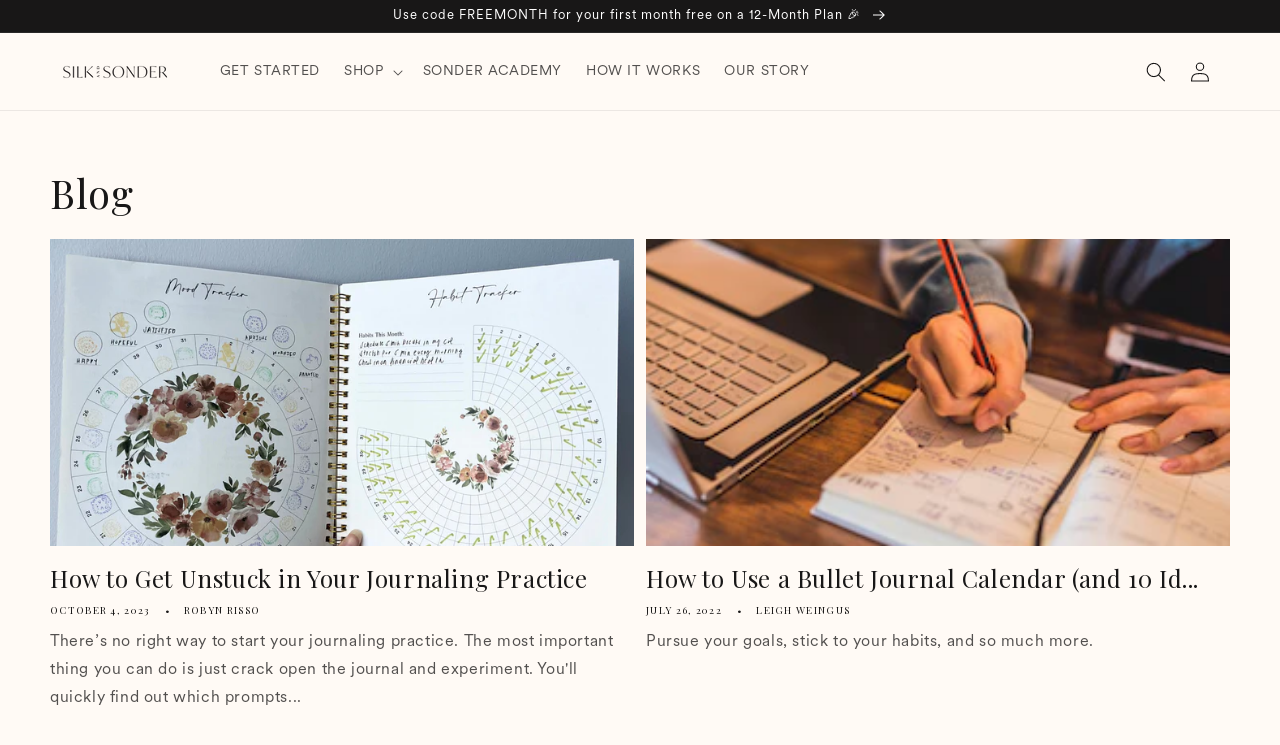

--- FILE ---
content_type: text/html; charset=utf-8
request_url: https://www.silkandsonder.com/pages/what-our-customers-think
body_size: 47450
content:
<!doctype html>
<html class="no-js" lang="en">
  <head>
    <link href="//www.silkandsonder.com/cdn/shop/t/236/assets/fancybox.css?v=35700651185130376481730995440" rel="stylesheet">
    
    <script src="https://cdn-widgetsrepository.yotpo.com/v1/loader/kjpvs8ajqn468yOwSVWB25I8NA30KS5YFVViRSc4" async></script>
    <!-- begin Convert Experiences code-->
    <!-- <script type="text/javascript">
      var _conv_page_type = "page";
      var _conv_category_id = "";
      var _conv_category_name = "";
      var _conv_product_sku = "";
      var _conv_product_name = "";
      var _conv_product_price = "";
      var _conv_customer_id = "";
      var _conv_custom_v1 = "";
      var _conv_custom_v2 = "";
      var _conv_custom_v3 = "0";
      var _conv_custom_v4 = "0.00";
    </script>
    <script type="text/javascript" src="//cdn-4.convertexperiments.com/js/1002628-10025189.js"></script> -->
    <!-- end Convert Experiences code -->
    <meta charset="utf-8">
    <meta http-equiv="X-UA-Compatible" content="IE=edge">
    <meta name="viewport" content="width=device-width,initial-scale=1">
    <meta name="theme-color" content="">
    <link rel="canonical" href="https://www.silkandsonder.com/pages/what-our-customers-think">

    
    
<link rel="icon" type="image/png" href="//www.silkandsonder.com/cdn/shop/files/favicon-07.png?crop=center&height=32&v=1739977518&width=32"><link rel="preconnect" href="https://fonts.shopifycdn.com" crossorigin><title>
      What our customers think
 &ndash; Silk + Sonder</title>

    

    

<meta property="og:site_name" content="Silk + Sonder">
<meta property="og:url" content="https://www.silkandsonder.com/pages/what-our-customers-think">
<meta property="og:title" content="What our customers think">
<meta property="og:type" content="website">
<meta property="og:description" content="A proven self-care and personal growth method to help reduce anxiety, boost focus, and organize life in 5 mins/day."><meta property="og:image" content="http://www.silkandsonder.com/cdn/shop/files/Desktop_Pitch.png?v=1738537394">
  <meta property="og:image:secure_url" content="https://www.silkandsonder.com/cdn/shop/files/Desktop_Pitch.png?v=1738537394">
  <meta property="og:image:width" content="1200">
  <meta property="og:image:height" content="628"><meta name="twitter:site" content="@silkandsonder"><meta name="twitter:card" content="summary_large_image">
<meta name="twitter:title" content="What our customers think">
<meta name="twitter:description" content="A proven self-care and personal growth method to help reduce anxiety, boost focus, and organize life in 5 mins/day.">


    <script src="//www.silkandsonder.com/cdn/shop/t/236/assets/constants.js?v=58251544750838685771711044446" defer="defer"></script>
    <script src="//www.silkandsonder.com/cdn/shop/t/236/assets/pubsub.js?v=158357773527763999511711044447" defer="defer"></script>
    <script src="//www.silkandsonder.com/cdn/shop/t/236/assets/global.js?v=215036919758779621715047506" defer="defer"></script><script>window.performance && window.performance.mark && window.performance.mark('shopify.content_for_header.start');</script><meta name="google-site-verification" content="3UF_5FcJ_wpzcDBKc_1ftyFyeaJIcxAqxnIgrICWfT4">
<meta id="shopify-digital-wallet" name="shopify-digital-wallet" content="/25516136/digital_wallets/dialog">
<meta name="shopify-checkout-api-token" content="ab27f0e7b5152f2e9a7623167c42d847">
<meta id="in-context-paypal-metadata" data-shop-id="25516136" data-venmo-supported="true" data-environment="production" data-locale="en_US" data-paypal-v4="true" data-currency="USD">
<script async="async" src="/checkouts/internal/preloads.js?locale=en-US"></script>
<link rel="preconnect" href="https://shop.app" crossorigin="anonymous">
<script async="async" src="https://shop.app/checkouts/internal/preloads.js?locale=en-US&shop_id=25516136" crossorigin="anonymous"></script>
<script id="apple-pay-shop-capabilities" type="application/json">{"shopId":25516136,"countryCode":"US","currencyCode":"USD","merchantCapabilities":["supports3DS"],"merchantId":"gid:\/\/shopify\/Shop\/25516136","merchantName":"Silk + Sonder","requiredBillingContactFields":["postalAddress","email"],"requiredShippingContactFields":["postalAddress","email"],"shippingType":"shipping","supportedNetworks":["visa","masterCard","amex","discover","elo","jcb"],"total":{"type":"pending","label":"Silk + Sonder","amount":"1.00"},"shopifyPaymentsEnabled":true,"supportsSubscriptions":true}</script>
<script id="shopify-features" type="application/json">{"accessToken":"ab27f0e7b5152f2e9a7623167c42d847","betas":["rich-media-storefront-analytics"],"domain":"www.silkandsonder.com","predictiveSearch":true,"shopId":25516136,"locale":"en"}</script>
<script>var Shopify = Shopify || {};
Shopify.shop = "silk-and-sonder.myshopify.com";
Shopify.locale = "en";
Shopify.currency = {"active":"USD","rate":"1.0"};
Shopify.country = "US";
Shopify.theme = {"name":"shopify-website\/main","id":126526062635,"schema_name":"Dawn","schema_version":"12.0.0","theme_store_id":null,"role":"main"};
Shopify.theme.handle = "null";
Shopify.theme.style = {"id":null,"handle":null};
Shopify.cdnHost = "www.silkandsonder.com/cdn";
Shopify.routes = Shopify.routes || {};
Shopify.routes.root = "/";</script>
<script type="module">!function(o){(o.Shopify=o.Shopify||{}).modules=!0}(window);</script>
<script>!function(o){function n(){var o=[];function n(){o.push(Array.prototype.slice.apply(arguments))}return n.q=o,n}var t=o.Shopify=o.Shopify||{};t.loadFeatures=n(),t.autoloadFeatures=n()}(window);</script>
<script>
  window.ShopifyPay = window.ShopifyPay || {};
  window.ShopifyPay.apiHost = "shop.app\/pay";
  window.ShopifyPay.redirectState = "pending";
</script>
<script id="shop-js-analytics" type="application/json">{"pageType":"page"}</script>
<script defer="defer" async type="module" src="//www.silkandsonder.com/cdn/shopifycloud/shop-js/modules/v2/client.init-shop-cart-sync_BApSsMSl.en.esm.js"></script>
<script defer="defer" async type="module" src="//www.silkandsonder.com/cdn/shopifycloud/shop-js/modules/v2/chunk.common_CBoos6YZ.esm.js"></script>
<script type="module">
  await import("//www.silkandsonder.com/cdn/shopifycloud/shop-js/modules/v2/client.init-shop-cart-sync_BApSsMSl.en.esm.js");
await import("//www.silkandsonder.com/cdn/shopifycloud/shop-js/modules/v2/chunk.common_CBoos6YZ.esm.js");

  window.Shopify.SignInWithShop?.initShopCartSync?.({"fedCMEnabled":true,"windoidEnabled":true});

</script>
<script>
  window.Shopify = window.Shopify || {};
  if (!window.Shopify.featureAssets) window.Shopify.featureAssets = {};
  window.Shopify.featureAssets['shop-js'] = {"shop-cart-sync":["modules/v2/client.shop-cart-sync_DJczDl9f.en.esm.js","modules/v2/chunk.common_CBoos6YZ.esm.js"],"init-fed-cm":["modules/v2/client.init-fed-cm_BzwGC0Wi.en.esm.js","modules/v2/chunk.common_CBoos6YZ.esm.js"],"init-windoid":["modules/v2/client.init-windoid_BS26ThXS.en.esm.js","modules/v2/chunk.common_CBoos6YZ.esm.js"],"init-shop-email-lookup-coordinator":["modules/v2/client.init-shop-email-lookup-coordinator_DFwWcvrS.en.esm.js","modules/v2/chunk.common_CBoos6YZ.esm.js"],"shop-cash-offers":["modules/v2/client.shop-cash-offers_DthCPNIO.en.esm.js","modules/v2/chunk.common_CBoos6YZ.esm.js","modules/v2/chunk.modal_Bu1hFZFC.esm.js"],"shop-button":["modules/v2/client.shop-button_D_JX508o.en.esm.js","modules/v2/chunk.common_CBoos6YZ.esm.js"],"shop-toast-manager":["modules/v2/client.shop-toast-manager_tEhgP2F9.en.esm.js","modules/v2/chunk.common_CBoos6YZ.esm.js"],"avatar":["modules/v2/client.avatar_BTnouDA3.en.esm.js"],"pay-button":["modules/v2/client.pay-button_BuNmcIr_.en.esm.js","modules/v2/chunk.common_CBoos6YZ.esm.js"],"init-shop-cart-sync":["modules/v2/client.init-shop-cart-sync_BApSsMSl.en.esm.js","modules/v2/chunk.common_CBoos6YZ.esm.js"],"shop-login-button":["modules/v2/client.shop-login-button_DwLgFT0K.en.esm.js","modules/v2/chunk.common_CBoos6YZ.esm.js","modules/v2/chunk.modal_Bu1hFZFC.esm.js"],"init-customer-accounts-sign-up":["modules/v2/client.init-customer-accounts-sign-up_TlVCiykN.en.esm.js","modules/v2/client.shop-login-button_DwLgFT0K.en.esm.js","modules/v2/chunk.common_CBoos6YZ.esm.js","modules/v2/chunk.modal_Bu1hFZFC.esm.js"],"init-shop-for-new-customer-accounts":["modules/v2/client.init-shop-for-new-customer-accounts_DrjXSI53.en.esm.js","modules/v2/client.shop-login-button_DwLgFT0K.en.esm.js","modules/v2/chunk.common_CBoos6YZ.esm.js","modules/v2/chunk.modal_Bu1hFZFC.esm.js"],"init-customer-accounts":["modules/v2/client.init-customer-accounts_C0Oh2ljF.en.esm.js","modules/v2/client.shop-login-button_DwLgFT0K.en.esm.js","modules/v2/chunk.common_CBoos6YZ.esm.js","modules/v2/chunk.modal_Bu1hFZFC.esm.js"],"shop-follow-button":["modules/v2/client.shop-follow-button_C5D3XtBb.en.esm.js","modules/v2/chunk.common_CBoos6YZ.esm.js","modules/v2/chunk.modal_Bu1hFZFC.esm.js"],"checkout-modal":["modules/v2/client.checkout-modal_8TC_1FUY.en.esm.js","modules/v2/chunk.common_CBoos6YZ.esm.js","modules/v2/chunk.modal_Bu1hFZFC.esm.js"],"lead-capture":["modules/v2/client.lead-capture_D-pmUjp9.en.esm.js","modules/v2/chunk.common_CBoos6YZ.esm.js","modules/v2/chunk.modal_Bu1hFZFC.esm.js"],"shop-login":["modules/v2/client.shop-login_BmtnoEUo.en.esm.js","modules/v2/chunk.common_CBoos6YZ.esm.js","modules/v2/chunk.modal_Bu1hFZFC.esm.js"],"payment-terms":["modules/v2/client.payment-terms_BHOWV7U_.en.esm.js","modules/v2/chunk.common_CBoos6YZ.esm.js","modules/v2/chunk.modal_Bu1hFZFC.esm.js"]};
</script>
<script>(function() {
  var isLoaded = false;
  function asyncLoad() {
    if (isLoaded) return;
    isLoaded = true;
    var urls = ["\/\/cdn.shopify.com\/proxy\/5b6d3953d844c48a5dc6b0a4d46b19dcc6e65d00f7af9b51ca74be4f74945e50\/bingshoppingtool-t2app-prod.trafficmanager.net\/uet\/tracking_script?shop=silk-and-sonder.myshopify.com\u0026sp-cache-control=cHVibGljLCBtYXgtYWdlPTkwMA","https:\/\/cdn-loyalty.yotpo.com\/loader\/HEXsipgQeNfbyCKg9BIpcQ.js?shop=silk-and-sonder.myshopify.com","https:\/\/d18eg7dreypte5.cloudfront.net\/scripts\/integrations\/subscription.js?shop=silk-and-sonder.myshopify.com","https:\/\/static.shareasale.com\/json\/shopify\/deduplication.js?shop=silk-and-sonder.myshopify.com","https:\/\/static.shareasale.com\/json\/shopify\/shareasale-tracking.js?sasmid=93424\u0026ssmtid=19038\u0026shop=silk-and-sonder.myshopify.com","https:\/\/static.rechargecdn.com\/assets\/js\/widget.min.js?shop=silk-and-sonder.myshopify.com","https:\/\/str.rise-ai.com\/?shop=silk-and-sonder.myshopify.com","https:\/\/strn.rise-ai.com\/?shop=silk-and-sonder.myshopify.com","\/\/cdn.shopify.com\/proxy\/939323104c7dccdafc4176e98823f2c0ce68969804e2b7697457acb37bcb42a8\/storage.googleapis.com\/timesact-resources\/scripts\/timesactV3.js?shop=silk-and-sonder.myshopify.com\u0026sp-cache-control=cHVibGljLCBtYXgtYWdlPTkwMA","https:\/\/evey-files.s3.amazonaws.com\/js\/online_store.js?shop=silk-and-sonder.myshopify.com","\/\/cdn.shopify.com\/proxy\/6a3e49e7ab7036f87c4569d849c10342bf25dd7e1bdefc09c7c2246c7363bbf2\/static.cdn.printful.com\/static\/js\/external\/shopify-product-customizer.js?v=0.28\u0026shop=silk-and-sonder.myshopify.com\u0026sp-cache-control=cHVibGljLCBtYXgtYWdlPTkwMA","https:\/\/config.gorgias.chat\/bundle-loader\/01GYCBV5YQCWQZYZH8AKAFKNE5?source=shopify1click\u0026shop=silk-and-sonder.myshopify.com","https:\/\/inffuse.eventscalendar.co\/\/plugins\/shopify\/loader.js?app=calendar\u0026shop=silk-and-sonder.myshopify.com\u0026shop=silk-and-sonder.myshopify.com","https:\/\/cdn.rebuyengine.com\/onsite\/js\/rebuy.js?shop=silk-and-sonder.myshopify.com","https:\/\/d18eg7dreypte5.cloudfront.net\/browse-abandonment\/smsbump_timer.js?shop=silk-and-sonder.myshopify.com","https:\/\/app.octaneai.com\/padg11i5f4oauknq\/shopify.js?x=YWSE93h00UETKznK\u0026shop=silk-and-sonder.myshopify.com","https:\/\/cdn.9gtb.com\/loader.js?g_cvt_id=6afd5546-10d7-43fd-a711-81202255bfeb\u0026shop=silk-and-sonder.myshopify.com","https:\/\/cdn.shipinsure.io\/si-widget-v2.js?shop_name=silk-and-sonder.myshopify.com\u0026shop=silk-and-sonder.myshopify.com"];
    for (var i = 0; i < urls.length; i++) {
      var s = document.createElement('script');
      s.type = 'text/javascript';
      s.async = true;
      s.src = urls[i];
      var x = document.getElementsByTagName('script')[0];
      x.parentNode.insertBefore(s, x);
    }
  };
  if(window.attachEvent) {
    window.attachEvent('onload', asyncLoad);
  } else {
    window.addEventListener('load', asyncLoad, false);
  }
})();</script>
<script id="__st">var __st={"a":25516136,"offset":-28800,"reqid":"85fc215d-8dd2-47b0-b1ce-5f2076f943a2-1768933795","pageurl":"www.silkandsonder.com\/pages\/what-our-customers-think","s":"pages-88936054827","u":"090288b89ef9","p":"page","rtyp":"page","rid":88936054827};</script>
<script>window.ShopifyPaypalV4VisibilityTracking = true;</script>
<script id="captcha-bootstrap">!function(){'use strict';const t='contact',e='account',n='new_comment',o=[[t,t],['blogs',n],['comments',n],[t,'customer']],c=[[e,'customer_login'],[e,'guest_login'],[e,'recover_customer_password'],[e,'create_customer']],r=t=>t.map((([t,e])=>`form[action*='/${t}']:not([data-nocaptcha='true']) input[name='form_type'][value='${e}']`)).join(','),a=t=>()=>t?[...document.querySelectorAll(t)].map((t=>t.form)):[];function s(){const t=[...o],e=r(t);return a(e)}const i='password',u='form_key',d=['recaptcha-v3-token','g-recaptcha-response','h-captcha-response',i],f=()=>{try{return window.sessionStorage}catch{return}},m='__shopify_v',_=t=>t.elements[u];function p(t,e,n=!1){try{const o=window.sessionStorage,c=JSON.parse(o.getItem(e)),{data:r}=function(t){const{data:e,action:n}=t;return t[m]||n?{data:e,action:n}:{data:t,action:n}}(c);for(const[e,n]of Object.entries(r))t.elements[e]&&(t.elements[e].value=n);n&&o.removeItem(e)}catch(o){console.error('form repopulation failed',{error:o})}}const l='form_type',E='cptcha';function T(t){t.dataset[E]=!0}const w=window,h=w.document,L='Shopify',v='ce_forms',y='captcha';let A=!1;((t,e)=>{const n=(g='f06e6c50-85a8-45c8-87d0-21a2b65856fe',I='https://cdn.shopify.com/shopifycloud/storefront-forms-hcaptcha/ce_storefront_forms_captcha_hcaptcha.v1.5.2.iife.js',D={infoText:'Protected by hCaptcha',privacyText:'Privacy',termsText:'Terms'},(t,e,n)=>{const o=w[L][v],c=o.bindForm;if(c)return c(t,g,e,D).then(n);var r;o.q.push([[t,g,e,D],n]),r=I,A||(h.body.append(Object.assign(h.createElement('script'),{id:'captcha-provider',async:!0,src:r})),A=!0)});var g,I,D;w[L]=w[L]||{},w[L][v]=w[L][v]||{},w[L][v].q=[],w[L][y]=w[L][y]||{},w[L][y].protect=function(t,e){n(t,void 0,e),T(t)},Object.freeze(w[L][y]),function(t,e,n,w,h,L){const[v,y,A,g]=function(t,e,n){const i=e?o:[],u=t?c:[],d=[...i,...u],f=r(d),m=r(i),_=r(d.filter((([t,e])=>n.includes(e))));return[a(f),a(m),a(_),s()]}(w,h,L),I=t=>{const e=t.target;return e instanceof HTMLFormElement?e:e&&e.form},D=t=>v().includes(t);t.addEventListener('submit',(t=>{const e=I(t);if(!e)return;const n=D(e)&&!e.dataset.hcaptchaBound&&!e.dataset.recaptchaBound,o=_(e),c=g().includes(e)&&(!o||!o.value);(n||c)&&t.preventDefault(),c&&!n&&(function(t){try{if(!f())return;!function(t){const e=f();if(!e)return;const n=_(t);if(!n)return;const o=n.value;o&&e.removeItem(o)}(t);const e=Array.from(Array(32),(()=>Math.random().toString(36)[2])).join('');!function(t,e){_(t)||t.append(Object.assign(document.createElement('input'),{type:'hidden',name:u})),t.elements[u].value=e}(t,e),function(t,e){const n=f();if(!n)return;const o=[...t.querySelectorAll(`input[type='${i}']`)].map((({name:t})=>t)),c=[...d,...o],r={};for(const[a,s]of new FormData(t).entries())c.includes(a)||(r[a]=s);n.setItem(e,JSON.stringify({[m]:1,action:t.action,data:r}))}(t,e)}catch(e){console.error('failed to persist form',e)}}(e),e.submit())}));const S=(t,e)=>{t&&!t.dataset[E]&&(n(t,e.some((e=>e===t))),T(t))};for(const o of['focusin','change'])t.addEventListener(o,(t=>{const e=I(t);D(e)&&S(e,y())}));const B=e.get('form_key'),M=e.get(l),P=B&&M;t.addEventListener('DOMContentLoaded',(()=>{const t=y();if(P)for(const e of t)e.elements[l].value===M&&p(e,B);[...new Set([...A(),...v().filter((t=>'true'===t.dataset.shopifyCaptcha))])].forEach((e=>S(e,t)))}))}(h,new URLSearchParams(w.location.search),n,t,e,['guest_login'])})(!1,!0)}();</script>
<script integrity="sha256-4kQ18oKyAcykRKYeNunJcIwy7WH5gtpwJnB7kiuLZ1E=" data-source-attribution="shopify.loadfeatures" defer="defer" src="//www.silkandsonder.com/cdn/shopifycloud/storefront/assets/storefront/load_feature-a0a9edcb.js" crossorigin="anonymous"></script>
<script crossorigin="anonymous" defer="defer" src="//www.silkandsonder.com/cdn/shopifycloud/storefront/assets/shopify_pay/storefront-65b4c6d7.js?v=20250812"></script>
<script data-source-attribution="shopify.dynamic_checkout.dynamic.init">var Shopify=Shopify||{};Shopify.PaymentButton=Shopify.PaymentButton||{isStorefrontPortableWallets:!0,init:function(){window.Shopify.PaymentButton.init=function(){};var t=document.createElement("script");t.src="https://www.silkandsonder.com/cdn/shopifycloud/portable-wallets/latest/portable-wallets.en.js",t.type="module",document.head.appendChild(t)}};
</script>
<script data-source-attribution="shopify.dynamic_checkout.buyer_consent">
  function portableWalletsHideBuyerConsent(e){var t=document.getElementById("shopify-buyer-consent"),n=document.getElementById("shopify-subscription-policy-button");t&&n&&(t.classList.add("hidden"),t.setAttribute("aria-hidden","true"),n.removeEventListener("click",e))}function portableWalletsShowBuyerConsent(e){var t=document.getElementById("shopify-buyer-consent"),n=document.getElementById("shopify-subscription-policy-button");t&&n&&(t.classList.remove("hidden"),t.removeAttribute("aria-hidden"),n.addEventListener("click",e))}window.Shopify?.PaymentButton&&(window.Shopify.PaymentButton.hideBuyerConsent=portableWalletsHideBuyerConsent,window.Shopify.PaymentButton.showBuyerConsent=portableWalletsShowBuyerConsent);
</script>
<script data-source-attribution="shopify.dynamic_checkout.cart.bootstrap">document.addEventListener("DOMContentLoaded",(function(){function t(){return document.querySelector("shopify-accelerated-checkout-cart, shopify-accelerated-checkout")}if(t())Shopify.PaymentButton.init();else{new MutationObserver((function(e,n){t()&&(Shopify.PaymentButton.init(),n.disconnect())})).observe(document.body,{childList:!0,subtree:!0})}}));
</script>
<link id="shopify-accelerated-checkout-styles" rel="stylesheet" media="screen" href="https://www.silkandsonder.com/cdn/shopifycloud/portable-wallets/latest/accelerated-checkout-backwards-compat.css" crossorigin="anonymous">
<style id="shopify-accelerated-checkout-cart">
        #shopify-buyer-consent {
  margin-top: 1em;
  display: inline-block;
  width: 100%;
}

#shopify-buyer-consent.hidden {
  display: none;
}

#shopify-subscription-policy-button {
  background: none;
  border: none;
  padding: 0;
  text-decoration: underline;
  font-size: inherit;
  cursor: pointer;
}

#shopify-subscription-policy-button::before {
  box-shadow: none;
}

      </style>
<script id="sections-script" data-sections="header" defer="defer" src="//www.silkandsonder.com/cdn/shop/t/236/compiled_assets/scripts.js?v=60179"></script>
<script>window.performance && window.performance.mark && window.performance.mark('shopify.content_for_header.end');</script>


    <style data-shopify>
      
    @font-face {
      font-family: "CircularXX";
      src: url(//www.silkandsonder.com/cdn/shop/t/236/assets/CircularXX-Regular.woff?v=60242737575526689221711044447) format("woff");
      font-weight: normal;
      font-style: normal;
    }

    @font-face {
      font-family: "CircularXX";
      src: url(//www.silkandsonder.com/cdn/shop/t/236/assets/CircularXX-Italic.woff?v=122387048691894217921711044447) format("woff");
      font-weight: normal;
      font-style: italic;
    }

    @font-face {
      font-family: "CircularXX";
      src: url(//www.silkandsonder.com/cdn/shop/t/236/assets/CircularXX-Light.woff?v=76220523643177392361711044446) format("woff");
      font-weight: 300;
      font-style: normal;
    }

    @font-face {
      font-family: "CircularXX";
      src: url(//www.silkandsonder.com/cdn/shop/t/236/assets/CircularXX-Book.woff?v=159073134077402929191711044447) format("woff");
      font-weight: 700;
      font-style: normal;
    }

    @font-face {
      font-family: "CircularXX";
      src: url(//www.silkandsonder.com/cdn/shop/t/236/assets/CircularXX-Medium.woff?v=130132514768662576511711044447) format("woff");
      font-weight: 800;
      font-style: normal;
    }

    @font-face {
      font-family: "CircularXX";
      src: url(//www.silkandsonder.com/cdn/shop/t/236/assets/CircularXX-ExtraBlack.woff?v=174764533106269864401711044447) format("woff");
      font-weight: 900;
      font-style: normal;
    }

    </style> 

  
    
    <style data-shopify>
      @font-face {
  font-family: "Playfair Display";
  font-weight: 400;
  font-style: normal;
  font-display: swap;
  src: url("//www.silkandsonder.com/cdn/fonts/playfair_display/playfairdisplay_n4.9980f3e16959dc89137cc1369bfc3ae98af1deb9.woff2") format("woff2"),
       url("//www.silkandsonder.com/cdn/fonts/playfair_display/playfairdisplay_n4.c562b7c8e5637886a811d2a017f9e023166064ee.woff") format("woff");
}


      
        :root,
        .color-background-1 {
          --color-background: 255,250,245;
        
          --gradient-background: #fffaf5;
        

        

        --color-foreground: 24,23,23;
        --color-background-contrast: 255,186,118;
        --color-shadow: 24,23,23;
        --color-button: 24,23,23;
        --color-button-text: 255,255,255;
        --color-secondary-button: 255,250,245;
        --color-secondary-button-text: 24,23,23;
        --color-link: 24,23,23;
        --color-badge-foreground: 24,23,23;
        --color-badge-background: 255,250,245;
        --color-badge-border: 24,23,23;
        --payment-terms-background-color: rgb(255 250 245);
      }
      
        
        .color-background-2 {
          --color-background: 243,243,243;
        
          --gradient-background: #f3f3f3;
        

        

        --color-foreground: 24,23,23;
        --color-background-contrast: 179,179,179;
        --color-shadow: 24,23,23;
        --color-button: 24,23,23;
        --color-button-text: 255,255,255;
        --color-secondary-button: 243,243,243;
        --color-secondary-button-text: 24,23,23;
        --color-link: 24,23,23;
        --color-badge-foreground: 24,23,23;
        --color-badge-background: 243,243,243;
        --color-badge-border: 24,23,23;
        --payment-terms-background-color: rgb(243 243 243);
      }
      
        
        .color-inverse {
          --color-background: 36,40,51;
        
          --gradient-background: #242833;
        

        

        --color-foreground: 255,255,255;
        --color-background-contrast: 47,52,66;
        --color-shadow: 24,23,23;
        --color-button: 255,255,255;
        --color-button-text: 24,23,23;
        --color-secondary-button: 36,40,51;
        --color-secondary-button-text: 255,255,255;
        --color-link: 255,255,255;
        --color-badge-foreground: 255,255,255;
        --color-badge-background: 36,40,51;
        --color-badge-border: 255,255,255;
        --payment-terms-background-color: rgb(36 40 51);
      }
      
        
        .color-accent-1 {
          --color-background: 24,23,23;
        
          --gradient-background: #181717;
        

        

        --color-foreground: 255,255,255;
        --color-background-contrast: 153,149,149;
        --color-shadow: 24,23,23;
        --color-button: 255,255,255;
        --color-button-text: 24,23,23;
        --color-secondary-button: 24,23,23;
        --color-secondary-button-text: 255,255,255;
        --color-link: 255,255,255;
        --color-badge-foreground: 255,255,255;
        --color-badge-background: 24,23,23;
        --color-badge-border: 255,255,255;
        --payment-terms-background-color: rgb(24 23 23);
      }
      
        
        .color-accent-2 {
          --color-background: 171,114,99;
        
          --gradient-background: #ab7263;
        

        

        --color-foreground: 255,255,255;
        --color-background-contrast: 93,59,50;
        --color-shadow: 24,23,23;
        --color-button: 255,255,255;
        --color-button-text: 171,114,99;
        --color-secondary-button: 171,114,99;
        --color-secondary-button-text: 255,255,255;
        --color-link: 255,255,255;
        --color-badge-foreground: 255,255,255;
        --color-badge-background: 171,114,99;
        --color-badge-border: 255,255,255;
        --payment-terms-background-color: rgb(171 114 99);
      }
      
        
        .color-scheme-499ad86e-a2d0-47a4-988c-e2d9ebcf55f4 {
          --color-background: 255,255,255;
        
          --gradient-background: #ffffff;
        

        

        --color-foreground: 24,23,23;
        --color-background-contrast: 191,191,191;
        --color-shadow: 24,23,23;
        --color-button: 24,23,23;
        --color-button-text: 255,255,255;
        --color-secondary-button: 255,255,255;
        --color-secondary-button-text: 24,23,23;
        --color-link: 24,23,23;
        --color-badge-foreground: 24,23,23;
        --color-badge-background: 255,255,255;
        --color-badge-border: 24,23,23;
        --payment-terms-background-color: rgb(255 255 255);
      }
      
        
        .color-scheme-70d90bef-90dd-436d-99c4-c3af2c58164e {
          --color-background: 232,234,228;
        
          --gradient-background: #e8eae4;
        

        

        --color-foreground: 24,23,23;
        --color-background-contrast: 171,178,156;
        --color-shadow: 24,23,23;
        --color-button: 24,23,23;
        --color-button-text: 255,255,255;
        --color-secondary-button: 232,234,228;
        --color-secondary-button-text: 24,23,23;
        --color-link: 24,23,23;
        --color-badge-foreground: 24,23,23;
        --color-badge-background: 232,234,228;
        --color-badge-border: 24,23,23;
        --payment-terms-background-color: rgb(232 234 228);
      }
      
        
        .color-scheme-c581d720-6ea1-479e-8796-ceb30cc3fdb9 {
          --color-background: 242,230,213;
        
          --gradient-background: #f2e6d5;
        

        

        --color-foreground: 24,23,23;
        --color-background-contrast: 212,172,116;
        --color-shadow: 24,23,23;
        --color-button: 24,23,23;
        --color-button-text: 255,255,255;
        --color-secondary-button: 242,230,213;
        --color-secondary-button-text: 24,23,23;
        --color-link: 24,23,23;
        --color-badge-foreground: 24,23,23;
        --color-badge-background: 242,230,213;
        --color-badge-border: 24,23,23;
        --payment-terms-background-color: rgb(242 230 213);
      }
      
        
        .color-scheme-939ed137-958e-43c9-80eb-272537ed2a09 {
          --color-background: 245,209,196;
        
          --gradient-background: #f5d1c4;
        

        

        --color-foreground: 24,23,23;
        --color-background-contrast: 227,124,87;
        --color-shadow: 24,23,23;
        --color-button: 24,23,23;
        --color-button-text: 255,255,255;
        --color-secondary-button: 245,209,196;
        --color-secondary-button-text: 24,23,23;
        --color-link: 24,23,23;
        --color-badge-foreground: 24,23,23;
        --color-badge-background: 245,209,196;
        --color-badge-border: 24,23,23;
        --payment-terms-background-color: rgb(245 209 196);
      }
      
        
        .color-scheme-a2db500c-6470-49c7-be25-f79a784e25d8 {
          --color-background: 253,244,240;
        
          --gradient-background: #fdf4f0;
        

        

        --color-foreground: 24,23,23;
        --color-background-contrast: 238,162,127;
        --color-shadow: 24,23,23;
        --color-button: 24,23,23;
        --color-button-text: 255,255,255;
        --color-secondary-button: 253,244,240;
        --color-secondary-button-text: 24,23,23;
        --color-link: 24,23,23;
        --color-badge-foreground: 24,23,23;
        --color-badge-background: 253,244,240;
        --color-badge-border: 24,23,23;
        --payment-terms-background-color: rgb(253 244 240);
      }
      
        
        .color-scheme-84022fda-cb8a-47f9-a1ef-830eb316c7bd {
          --color-background: 255,250,245;
        
          --gradient-background: #fffaf5;
        

        

        --color-foreground: 24,23,23;
        --color-background-contrast: 255,186,118;
        --color-shadow: 24,23,23;
        --color-button: 24,23,23;
        --color-button-text: 255,255,255;
        --color-secondary-button: 255,250,245;
        --color-secondary-button-text: 24,23,23;
        --color-link: 24,23,23;
        --color-badge-foreground: 24,23,23;
        --color-badge-background: 255,250,245;
        --color-badge-border: 24,23,23;
        --payment-terms-background-color: rgb(255 250 245);
      }
      
        
        .color-scheme-712efaa7-e970-45a9-8867-59a575caf660 {
          --color-background: 237,198,162;
        
          --gradient-background: #edc6a2;
        

        

        --color-foreground: 24,23,23;
        --color-background-contrast: 216,133,55;
        --color-shadow: 0,0,0;
        --color-button: 24,23,23;
        --color-button-text: 0,0,0;
        --color-secondary-button: 237,198,162;
        --color-secondary-button-text: 0,0,0;
        --color-link: 0,0,0;
        --color-badge-foreground: 24,23,23;
        --color-badge-background: 237,198,162;
        --color-badge-border: 24,23,23;
        --payment-terms-background-color: rgb(237 198 162);
      }
      
        
        .color-scheme-8b4db91a-f71b-4e7f-a85e-e5c1bc757853 {
          --color-background: 255,245,243;
        
          --gradient-background: #fff5f3;
        

        

        --color-foreground: 24,23,23;
        --color-background-contrast: 255,139,115;
        --color-shadow: 24,23,23;
        --color-button: 24,23,23;
        --color-button-text: 255,255,255;
        --color-secondary-button: 255,245,243;
        --color-secondary-button-text: 24,23,23;
        --color-link: 24,23,23;
        --color-badge-foreground: 24,23,23;
        --color-badge-background: 255,245,243;
        --color-badge-border: 24,23,23;
        --payment-terms-background-color: rgb(255 245 243);
      }
      
        
        .color-scheme-9208adf3-7232-4d0b-b6b7-108ae1378647 {
          --color-background: 219,164,149;
        
          --gradient-background: #dba495;
        

        

        --color-foreground: 24,23,23;
        --color-background-contrast: 180,86,61;
        --color-shadow: 24,23,23;
        --color-button: 24,23,23;
        --color-button-text: 255,255,255;
        --color-secondary-button: 219,164,149;
        --color-secondary-button-text: 24,23,23;
        --color-link: 24,23,23;
        --color-badge-foreground: 24,23,23;
        --color-badge-background: 219,164,149;
        --color-badge-border: 24,23,23;
        --payment-terms-background-color: rgb(219 164 149);
      }
      
        
        .color-scheme-5f296b9b-15d2-4ed6-87a7-8eb5205f7489 {
          --color-background: 218,132,113;
        
          --gradient-background: #da8471;
        

        

        --color-foreground: 24,23,23;
        --color-background-contrast: 161,64,42;
        --color-shadow: 24,23,23;
        --color-button: 24,23,23;
        --color-button-text: 255,255,255;
        --color-secondary-button: 218,132,113;
        --color-secondary-button-text: 24,23,23;
        --color-link: 24,23,23;
        --color-badge-foreground: 24,23,23;
        --color-badge-background: 218,132,113;
        --color-badge-border: 24,23,23;
        --payment-terms-background-color: rgb(218 132 113);
      }
      
        
        .color-scheme-e8d2c581-e4a0-4963-891b-e09eb695baa8 {
          --color-background: 255,250,245;
        
          --gradient-background: #fffaf5;
        

        

        --color-foreground: 24,23,23;
        --color-background-contrast: 255,186,118;
        --color-shadow: 24,23,23;
        --color-button: 221,149,116;
        --color-button-text: 255,255,255;
        --color-secondary-button: 255,250,245;
        --color-secondary-button-text: 24,23,23;
        --color-link: 24,23,23;
        --color-badge-foreground: 24,23,23;
        --color-badge-background: 255,250,245;
        --color-badge-border: 24,23,23;
        --payment-terms-background-color: rgb(255 250 245);
      }
      
        
        .color-scheme-4fbc8b09-7000-4a3f-8302-81ae631e11ab {
          --color-background: 255,250,245;
        
          --gradient-background: #fffaf5;
        

        

        --color-foreground: 24,23,23;
        --color-background-contrast: 255,186,118;
        --color-shadow: 245,209,196;
        --color-button: 24,23,23;
        --color-button-text: 255,255,255;
        --color-secondary-button: 255,250,245;
        --color-secondary-button-text: 24,23,23;
        --color-link: 24,23,23;
        --color-badge-foreground: 24,23,23;
        --color-badge-background: 255,250,245;
        --color-badge-border: 24,23,23;
        --payment-terms-background-color: rgb(255 250 245);
      }
      
        
        .color-scheme-7cadb4f4-dd0f-47e2-90b1-fbcc40eeed11 {
          --color-background: 219,96,104;
        
          --gradient-background: #db6068;
        

        

        --color-foreground: 255,255,255;
        --color-background-contrast: 153,35,42;
        --color-shadow: 24,23,23;
        --color-button: 24,23,23;
        --color-button-text: 255,255,255;
        --color-secondary-button: 219,96,104;
        --color-secondary-button-text: 24,23,23;
        --color-link: 24,23,23;
        --color-badge-foreground: 255,255,255;
        --color-badge-background: 219,96,104;
        --color-badge-border: 255,255,255;
        --payment-terms-background-color: rgb(219 96 104);
      }
      
        
        .color-scheme-132b427a-e03a-4c03-a617-afccd1969ef7 {
          --color-background: 64,40,41;
        
          --gradient-background: #402829;
        

        

        --color-foreground: 255,250,245;
        --color-background-contrast: 80,50,51;
        --color-shadow: 255,250,245;
        --color-button: 255,250,245;
        --color-button-text: 255,250,245;
        --color-secondary-button: 64,40,41;
        --color-secondary-button-text: 255,250,245;
        --color-link: 255,250,245;
        --color-badge-foreground: 255,250,245;
        --color-badge-background: 64,40,41;
        --color-badge-border: 255,250,245;
        --payment-terms-background-color: rgb(64 40 41);
      }
      
        
        .color-scheme-770944a0-3c96-466f-afd6-cb46e82feeaa {
          --color-background: 159,92,95;
        
          --gradient-background: #9f5c5f;
        

        

        --color-foreground: 255,250,245;
        --color-background-contrast: 78,45,47;
        --color-shadow: 255,250,245;
        --color-button: 255,250,245;
        --color-button-text: 159,92,95;
        --color-secondary-button: 159,92,95;
        --color-secondary-button-text: 255,250,245;
        --color-link: 255,250,245;
        --color-badge-foreground: 255,250,245;
        --color-badge-background: 159,92,95;
        --color-badge-border: 255,250,245;
        --payment-terms-background-color: rgb(159 92 95);
      }
      
        
        .color-scheme-bdc4fece-4264-4a5c-a1ba-2b10b6bfc099 {
          --color-background: 249,242,230;
        
          --gradient-background: #f9f2e6;
        

        

        --color-foreground: 24,23,23;
        --color-background-contrast: 224,189,127;
        --color-shadow: 24,23,23;
        --color-button: 24,23,23;
        --color-button-text: 255,255,255;
        --color-secondary-button: 249,242,230;
        --color-secondary-button-text: 24,23,23;
        --color-link: 24,23,23;
        --color-badge-foreground: 24,23,23;
        --color-badge-background: 249,242,230;
        --color-badge-border: 24,23,23;
        --payment-terms-background-color: rgb(249 242 230);
      }
      

      body, .color-background-1, .color-background-2, .color-inverse, .color-accent-1, .color-accent-2, .color-scheme-499ad86e-a2d0-47a4-988c-e2d9ebcf55f4, .color-scheme-70d90bef-90dd-436d-99c4-c3af2c58164e, .color-scheme-c581d720-6ea1-479e-8796-ceb30cc3fdb9, .color-scheme-939ed137-958e-43c9-80eb-272537ed2a09, .color-scheme-a2db500c-6470-49c7-be25-f79a784e25d8, .color-scheme-84022fda-cb8a-47f9-a1ef-830eb316c7bd, .color-scheme-712efaa7-e970-45a9-8867-59a575caf660, .color-scheme-8b4db91a-f71b-4e7f-a85e-e5c1bc757853, .color-scheme-9208adf3-7232-4d0b-b6b7-108ae1378647, .color-scheme-5f296b9b-15d2-4ed6-87a7-8eb5205f7489, .color-scheme-e8d2c581-e4a0-4963-891b-e09eb695baa8, .color-scheme-4fbc8b09-7000-4a3f-8302-81ae631e11ab, .color-scheme-7cadb4f4-dd0f-47e2-90b1-fbcc40eeed11, .color-scheme-132b427a-e03a-4c03-a617-afccd1969ef7, .color-scheme-770944a0-3c96-466f-afd6-cb46e82feeaa, .color-scheme-bdc4fece-4264-4a5c-a1ba-2b10b6bfc099 {
        color: rgba(var(--color-foreground), 0.75);
        background-color: rgb(var(--color-background));
      }

      :root {
        --font-body-family: Nunito, sans-serif;
        --font-body-style: normal;
        --font-body-weight: 400;
        --font-body-weight-bold: 700;

        --font-heading-family: "Playfair Display", serif;
        --font-heading-style: normal;
        --font-heading-weight: 400;

        --font-body-scale: 1.0;
        --font-heading-scale: 1.0;

        --media-padding: px;
        --media-border-opacity: 0.05;
        --media-border-width: 0px;
        --media-radius: 0px;
        --media-shadow-opacity: 0.0;
        --media-shadow-horizontal-offset: 0px;
        --media-shadow-vertical-offset: 4px;
        --media-shadow-blur-radius: 5px;
        --media-shadow-visible: 0;

        --page-width: 140rem;
        --page-width-margin: 0rem;

        --product-card-image-padding: 0.0rem;
        --product-card-corner-radius: 0.0rem;
        --product-card-text-alignment: left;
        --product-card-border-width: 0.0rem;
        --product-card-border-opacity: 0.1;
        --product-card-shadow-opacity: 0.0;
        --product-card-shadow-visible: 0;
        --product-card-shadow-horizontal-offset: 0.0rem;
        --product-card-shadow-vertical-offset: 0.4rem;
        --product-card-shadow-blur-radius: 0.5rem;

        --collection-card-image-padding: 0.0rem;
        --collection-card-corner-radius: 0.0rem;
        --collection-card-text-alignment: left;
        --collection-card-border-width: 0.0rem;
        --collection-card-border-opacity: 0.1;
        --collection-card-shadow-opacity: 0.0;
        --collection-card-shadow-visible: 0;
        --collection-card-shadow-horizontal-offset: 0.0rem;
        --collection-card-shadow-vertical-offset: 0.4rem;
        --collection-card-shadow-blur-radius: 0.5rem;

        --blog-card-image-padding: 0.0rem;
        --blog-card-corner-radius: 0.0rem;
        --blog-card-text-alignment: left;
        --blog-card-border-width: 0.0rem;
        --blog-card-border-opacity: 0.1;
        --blog-card-shadow-opacity: 0.0;
        --blog-card-shadow-visible: 0;
        --blog-card-shadow-horizontal-offset: 0.0rem;
        --blog-card-shadow-vertical-offset: 0.4rem;
        --blog-card-shadow-blur-radius: 0.5rem;

        --badge-corner-radius: 2.0rem;

        --popup-border-width: 1px;
        --popup-border-opacity: 0.1;
        --popup-corner-radius: 0px;
        --popup-shadow-opacity: 0.05;
        --popup-shadow-horizontal-offset: 0px;
        --popup-shadow-vertical-offset: 4px;
        --popup-shadow-blur-radius: 5px;

        --drawer-border-width: 1px;
        --drawer-border-opacity: 0.1;
        --drawer-shadow-opacity: 0.0;
        --drawer-shadow-horizontal-offset: 0px;
        --drawer-shadow-vertical-offset: 4px;
        --drawer-shadow-blur-radius: 5px;

        --spacing-sections-desktop: 0px;
        --spacing-sections-mobile: 0px;

        --grid-desktop-vertical-spacing: 12px;
        --grid-desktop-horizontal-spacing: 12px;
        --grid-mobile-vertical-spacing: 6px;
        --grid-mobile-horizontal-spacing: 6px;

        --text-boxes-border-opacity: 0.1;
        --text-boxes-border-width: 0px;
        --text-boxes-radius: 0px;
        --text-boxes-shadow-opacity: 0.0;
        --text-boxes-shadow-visible: 0;
        --text-boxes-shadow-horizontal-offset: 0px;
        --text-boxes-shadow-vertical-offset: 4px;
        --text-boxes-shadow-blur-radius: 5px;

        --buttons-radius: 40px;
        --buttons-radius-outset: 41px;
        --buttons-border-width: 1px;
        --buttons-border-opacity: 1.0;
        --buttons-shadow-opacity: 0.0;
        --buttons-shadow-visible: 0;
        --buttons-shadow-horizontal-offset: 0px;
        --buttons-shadow-vertical-offset: 4px;
        --buttons-shadow-blur-radius: 5px;
        --buttons-border-offset: 0.3px;

        --inputs-radius: 0px;
        --inputs-border-width: 1px;
        --inputs-border-opacity: 0.55;
        --inputs-shadow-opacity: 0.0;
        --inputs-shadow-horizontal-offset: 0px;
        --inputs-margin-offset: 0px;
        --inputs-shadow-vertical-offset: 4px;
        --inputs-shadow-blur-radius: 5px;
        --inputs-radius-outset: 0px;

        --variant-pills-radius: 40px;
        --variant-pills-border-width: 1px;
        --variant-pills-border-opacity: 0.55;
        --variant-pills-shadow-opacity: 0.0;
        --variant-pills-shadow-horizontal-offset: 0px;
        --variant-pills-shadow-vertical-offset: 4px;
        --variant-pills-shadow-blur-radius: 5px;
      }

      *,
      *::before,
      *::after {
        box-sizing: inherit;
      }

      html {
        box-sizing: border-box;
        font-size: calc(var(--font-body-scale) * 62.5%);
        height: 100%;
      }

      body {
        /* display: grid;
        grid-template-rows: auto auto 1fr auto;
        grid-template-columns: 100%; */
        min-height: 100%;
        margin: 0;
        font-size: 1.5rem;
        letter-spacing: 0.06rem;
        line-height: calc(1 + 0.8 / var(--font-body-scale));
        font-family: var(--font-body-family);
        font-style: var(--font-body-style);
        font-weight: var(--font-body-weight);
      }

      @media screen and (min-width: 750px) {
        body {
          font-size: 1.6rem;
        }
      }
    </style>

    <link href="//www.silkandsonder.com/cdn/shop/t/236/assets/base.css?v=6096079808342621081764523590" rel="stylesheet" type="text/css" media="all" />
    <link href="//www.silkandsonder.com/cdn/shop/t/236/assets/custom.css?v=92252118195884941581714783931" rel="stylesheet" type="text/css" media="all" />
    <link href="//www.silkandsonder.com/cdn/shop/t/236/assets/smart-cart-custom.css?v=132588387103750440341734974924" rel="stylesheet" type="text/css" media="all" />


     
     <link href="//www.silkandsonder.com/cdn/shop/t/236/assets/silk-and-sonder.css?v=149314653112078183471765405698" rel="stylesheet" type="text/css" media="all" />

  
    <script src="//www.silkandsonder.com/cdn/shop/t/236/assets/smart-cart-custom.js?v=32250219836046093051766183963" defer="defer"></script><link rel="preload" as="font" href="//www.silkandsonder.com/cdn/fonts/nunito/nunito_n4.fc49103dc396b42cae9460289072d384b6c6eb63.woff2" type="font/woff2" crossorigin><link rel="preload" as="font" href="//www.silkandsonder.com/cdn/fonts/playfair_display/playfairdisplay_n4.9980f3e16959dc89137cc1369bfc3ae98af1deb9.woff2" type="font/woff2" crossorigin><link href="//www.silkandsonder.com/cdn/shop/t/236/assets/component-localization-form.css?v=143319823105703127341711044446" rel="stylesheet" type="text/css" media="all" />
      <script src="//www.silkandsonder.com/cdn/shop/t/236/assets/localization-form.js?v=161644695336821385561711044448" defer="defer"></script><script>
      document.documentElement.className = document.documentElement.className.replace('no-js', 'js');
      if (Shopify.designMode) {
        document.documentElement.classList.add('shopify-design-mode');
      }
    </script>
    <script type="text/javascript">
      (function(c,l,a,r,i,t,y){
          c[a]=c[a]||function(){(c[a].q=c[a].q||[]).push(arguments)};
          t=l.createElement(r);t.async=1;t.src="https://www.clarity.ms/tag/"+i;
          y=l.getElementsByTagName(r)[0];y.parentNode.insertBefore(t,y);
      })(window, document, "clarity", "script", "k46e27d9vf");
    </script>
  <!-- BEGIN app block: shopify://apps/elevar-conversion-tracking/blocks/dataLayerEmbed/bc30ab68-b15c-4311-811f-8ef485877ad6 -->



<script type="module" dynamic>
  const configUrl = "/a/elevar/static/configs/5ab385ff996e4e2b754ba7dc9bcf7b3ec5e18f89/config.js";
  const config = (await import(configUrl)).default;
  const scriptUrl = config.script_src_app_theme_embed;

  if (scriptUrl) {
    const { handler } = await import(scriptUrl);

    await handler(
      config,
      {
        cartData: {
  marketId: "1096712235",
  attributes:{},
  cartTotal: "0.0",
  currencyCode:"USD",
  items: []
}
,
        user: {cartTotal: "0.0",
    currencyCode:"USD",customer: {},
}
,
        isOnCartPage:false,
        collectionView:null,
        searchResultsView:null,
        productView:null,
        checkoutComplete: null
      }
    );
  }
</script>


<!-- END app block --><!-- BEGIN app block: shopify://apps/klaviyo-email-marketing-sms/blocks/klaviyo-onsite-embed/2632fe16-c075-4321-a88b-50b567f42507 -->












  <script async src="https://static.klaviyo.com/onsite/js/KZN3Hr/klaviyo.js?company_id=KZN3Hr"></script>
  <script>!function(){if(!window.klaviyo){window._klOnsite=window._klOnsite||[];try{window.klaviyo=new Proxy({},{get:function(n,i){return"push"===i?function(){var n;(n=window._klOnsite).push.apply(n,arguments)}:function(){for(var n=arguments.length,o=new Array(n),w=0;w<n;w++)o[w]=arguments[w];var t="function"==typeof o[o.length-1]?o.pop():void 0,e=new Promise((function(n){window._klOnsite.push([i].concat(o,[function(i){t&&t(i),n(i)}]))}));return e}}})}catch(n){window.klaviyo=window.klaviyo||[],window.klaviyo.push=function(){var n;(n=window._klOnsite).push.apply(n,arguments)}}}}();</script>

  




  <script>
    window.klaviyoReviewsProductDesignMode = false
  </script>



  <!-- BEGIN app snippet: customer-hub-data --><script>
  if (!window.customerHub) {
    window.customerHub = {};
  }
  window.customerHub.storefrontRoutes = {
    login: "/account/login?return_url=%2F%23k-hub",
    register: "/account/register?return_url=%2F%23k-hub",
    logout: "/account/logout",
    profile: "/account",
    addresses: "/account/addresses",
  };
  
  window.customerHub.userId = null;
  
  window.customerHub.storeDomain = "silk-and-sonder.myshopify.com";

  

  
    window.customerHub.storeLocale = {
        currentLanguage: 'en',
        currentCountry: 'US',
        availableLanguages: [
          
            {
              iso_code: 'en',
              endonym_name: 'English'
            }
          
        ],
        availableCountries: [
          
            {
              iso_code: 'AF',
              name: 'Afghanistan',
              currency_code: 'USD'
            },
          
            {
              iso_code: 'AX',
              name: 'Åland Islands',
              currency_code: 'USD'
            },
          
            {
              iso_code: 'AL',
              name: 'Albania',
              currency_code: 'USD'
            },
          
            {
              iso_code: 'DZ',
              name: 'Algeria',
              currency_code: 'USD'
            },
          
            {
              iso_code: 'AD',
              name: 'Andorra',
              currency_code: 'USD'
            },
          
            {
              iso_code: 'AO',
              name: 'Angola',
              currency_code: 'USD'
            },
          
            {
              iso_code: 'AI',
              name: 'Anguilla',
              currency_code: 'USD'
            },
          
            {
              iso_code: 'AG',
              name: 'Antigua &amp; Barbuda',
              currency_code: 'USD'
            },
          
            {
              iso_code: 'AR',
              name: 'Argentina',
              currency_code: 'USD'
            },
          
            {
              iso_code: 'AM',
              name: 'Armenia',
              currency_code: 'USD'
            },
          
            {
              iso_code: 'AW',
              name: 'Aruba',
              currency_code: 'USD'
            },
          
            {
              iso_code: 'AC',
              name: 'Ascension Island',
              currency_code: 'USD'
            },
          
            {
              iso_code: 'AT',
              name: 'Austria',
              currency_code: 'USD'
            },
          
            {
              iso_code: 'AZ',
              name: 'Azerbaijan',
              currency_code: 'USD'
            },
          
            {
              iso_code: 'BS',
              name: 'Bahamas',
              currency_code: 'USD'
            },
          
            {
              iso_code: 'BH',
              name: 'Bahrain',
              currency_code: 'USD'
            },
          
            {
              iso_code: 'BD',
              name: 'Bangladesh',
              currency_code: 'USD'
            },
          
            {
              iso_code: 'BB',
              name: 'Barbados',
              currency_code: 'USD'
            },
          
            {
              iso_code: 'BY',
              name: 'Belarus',
              currency_code: 'USD'
            },
          
            {
              iso_code: 'BE',
              name: 'Belgium',
              currency_code: 'USD'
            },
          
            {
              iso_code: 'BZ',
              name: 'Belize',
              currency_code: 'USD'
            },
          
            {
              iso_code: 'BJ',
              name: 'Benin',
              currency_code: 'USD'
            },
          
            {
              iso_code: 'BM',
              name: 'Bermuda',
              currency_code: 'USD'
            },
          
            {
              iso_code: 'BT',
              name: 'Bhutan',
              currency_code: 'USD'
            },
          
            {
              iso_code: 'BO',
              name: 'Bolivia',
              currency_code: 'USD'
            },
          
            {
              iso_code: 'BA',
              name: 'Bosnia &amp; Herzegovina',
              currency_code: 'USD'
            },
          
            {
              iso_code: 'BW',
              name: 'Botswana',
              currency_code: 'USD'
            },
          
            {
              iso_code: 'BR',
              name: 'Brazil',
              currency_code: 'USD'
            },
          
            {
              iso_code: 'IO',
              name: 'British Indian Ocean Territory',
              currency_code: 'USD'
            },
          
            {
              iso_code: 'VG',
              name: 'British Virgin Islands',
              currency_code: 'USD'
            },
          
            {
              iso_code: 'BN',
              name: 'Brunei',
              currency_code: 'USD'
            },
          
            {
              iso_code: 'BG',
              name: 'Bulgaria',
              currency_code: 'USD'
            },
          
            {
              iso_code: 'BF',
              name: 'Burkina Faso',
              currency_code: 'USD'
            },
          
            {
              iso_code: 'BI',
              name: 'Burundi',
              currency_code: 'USD'
            },
          
            {
              iso_code: 'KH',
              name: 'Cambodia',
              currency_code: 'USD'
            },
          
            {
              iso_code: 'CM',
              name: 'Cameroon',
              currency_code: 'USD'
            },
          
            {
              iso_code: 'CA',
              name: 'Canada',
              currency_code: 'USD'
            },
          
            {
              iso_code: 'CV',
              name: 'Cape Verde',
              currency_code: 'USD'
            },
          
            {
              iso_code: 'BQ',
              name: 'Caribbean Netherlands',
              currency_code: 'USD'
            },
          
            {
              iso_code: 'KY',
              name: 'Cayman Islands',
              currency_code: 'USD'
            },
          
            {
              iso_code: 'CF',
              name: 'Central African Republic',
              currency_code: 'USD'
            },
          
            {
              iso_code: 'TD',
              name: 'Chad',
              currency_code: 'USD'
            },
          
            {
              iso_code: 'CL',
              name: 'Chile',
              currency_code: 'USD'
            },
          
            {
              iso_code: 'CN',
              name: 'China',
              currency_code: 'USD'
            },
          
            {
              iso_code: 'CX',
              name: 'Christmas Island',
              currency_code: 'USD'
            },
          
            {
              iso_code: 'CC',
              name: 'Cocos (Keeling) Islands',
              currency_code: 'USD'
            },
          
            {
              iso_code: 'CO',
              name: 'Colombia',
              currency_code: 'USD'
            },
          
            {
              iso_code: 'KM',
              name: 'Comoros',
              currency_code: 'USD'
            },
          
            {
              iso_code: 'CG',
              name: 'Congo - Brazzaville',
              currency_code: 'USD'
            },
          
            {
              iso_code: 'CD',
              name: 'Congo - Kinshasa',
              currency_code: 'USD'
            },
          
            {
              iso_code: 'CK',
              name: 'Cook Islands',
              currency_code: 'USD'
            },
          
            {
              iso_code: 'CR',
              name: 'Costa Rica',
              currency_code: 'USD'
            },
          
            {
              iso_code: 'CI',
              name: 'Côte d’Ivoire',
              currency_code: 'USD'
            },
          
            {
              iso_code: 'HR',
              name: 'Croatia',
              currency_code: 'USD'
            },
          
            {
              iso_code: 'CW',
              name: 'Curaçao',
              currency_code: 'USD'
            },
          
            {
              iso_code: 'CY',
              name: 'Cyprus',
              currency_code: 'USD'
            },
          
            {
              iso_code: 'CZ',
              name: 'Czechia',
              currency_code: 'USD'
            },
          
            {
              iso_code: 'DK',
              name: 'Denmark',
              currency_code: 'USD'
            },
          
            {
              iso_code: 'DJ',
              name: 'Djibouti',
              currency_code: 'USD'
            },
          
            {
              iso_code: 'DM',
              name: 'Dominica',
              currency_code: 'USD'
            },
          
            {
              iso_code: 'DO',
              name: 'Dominican Republic',
              currency_code: 'USD'
            },
          
            {
              iso_code: 'EC',
              name: 'Ecuador',
              currency_code: 'USD'
            },
          
            {
              iso_code: 'EG',
              name: 'Egypt',
              currency_code: 'USD'
            },
          
            {
              iso_code: 'SV',
              name: 'El Salvador',
              currency_code: 'USD'
            },
          
            {
              iso_code: 'GQ',
              name: 'Equatorial Guinea',
              currency_code: 'USD'
            },
          
            {
              iso_code: 'ER',
              name: 'Eritrea',
              currency_code: 'USD'
            },
          
            {
              iso_code: 'EE',
              name: 'Estonia',
              currency_code: 'USD'
            },
          
            {
              iso_code: 'SZ',
              name: 'Eswatini',
              currency_code: 'USD'
            },
          
            {
              iso_code: 'ET',
              name: 'Ethiopia',
              currency_code: 'USD'
            },
          
            {
              iso_code: 'FK',
              name: 'Falkland Islands',
              currency_code: 'USD'
            },
          
            {
              iso_code: 'FO',
              name: 'Faroe Islands',
              currency_code: 'USD'
            },
          
            {
              iso_code: 'FJ',
              name: 'Fiji',
              currency_code: 'USD'
            },
          
            {
              iso_code: 'FI',
              name: 'Finland',
              currency_code: 'USD'
            },
          
            {
              iso_code: 'FR',
              name: 'France',
              currency_code: 'USD'
            },
          
            {
              iso_code: 'GF',
              name: 'French Guiana',
              currency_code: 'USD'
            },
          
            {
              iso_code: 'PF',
              name: 'French Polynesia',
              currency_code: 'USD'
            },
          
            {
              iso_code: 'TF',
              name: 'French Southern Territories',
              currency_code: 'USD'
            },
          
            {
              iso_code: 'GA',
              name: 'Gabon',
              currency_code: 'USD'
            },
          
            {
              iso_code: 'GM',
              name: 'Gambia',
              currency_code: 'USD'
            },
          
            {
              iso_code: 'GE',
              name: 'Georgia',
              currency_code: 'USD'
            },
          
            {
              iso_code: 'DE',
              name: 'Germany',
              currency_code: 'USD'
            },
          
            {
              iso_code: 'GH',
              name: 'Ghana',
              currency_code: 'USD'
            },
          
            {
              iso_code: 'GI',
              name: 'Gibraltar',
              currency_code: 'USD'
            },
          
            {
              iso_code: 'GR',
              name: 'Greece',
              currency_code: 'USD'
            },
          
            {
              iso_code: 'GL',
              name: 'Greenland',
              currency_code: 'USD'
            },
          
            {
              iso_code: 'GD',
              name: 'Grenada',
              currency_code: 'USD'
            },
          
            {
              iso_code: 'GP',
              name: 'Guadeloupe',
              currency_code: 'USD'
            },
          
            {
              iso_code: 'GT',
              name: 'Guatemala',
              currency_code: 'USD'
            },
          
            {
              iso_code: 'GG',
              name: 'Guernsey',
              currency_code: 'USD'
            },
          
            {
              iso_code: 'GN',
              name: 'Guinea',
              currency_code: 'USD'
            },
          
            {
              iso_code: 'GW',
              name: 'Guinea-Bissau',
              currency_code: 'USD'
            },
          
            {
              iso_code: 'GY',
              name: 'Guyana',
              currency_code: 'USD'
            },
          
            {
              iso_code: 'HT',
              name: 'Haiti',
              currency_code: 'USD'
            },
          
            {
              iso_code: 'HN',
              name: 'Honduras',
              currency_code: 'USD'
            },
          
            {
              iso_code: 'HK',
              name: 'Hong Kong SAR',
              currency_code: 'USD'
            },
          
            {
              iso_code: 'HU',
              name: 'Hungary',
              currency_code: 'USD'
            },
          
            {
              iso_code: 'IS',
              name: 'Iceland',
              currency_code: 'USD'
            },
          
            {
              iso_code: 'IN',
              name: 'India',
              currency_code: 'USD'
            },
          
            {
              iso_code: 'ID',
              name: 'Indonesia',
              currency_code: 'USD'
            },
          
            {
              iso_code: 'IQ',
              name: 'Iraq',
              currency_code: 'USD'
            },
          
            {
              iso_code: 'IE',
              name: 'Ireland',
              currency_code: 'USD'
            },
          
            {
              iso_code: 'IM',
              name: 'Isle of Man',
              currency_code: 'USD'
            },
          
            {
              iso_code: 'IL',
              name: 'Israel',
              currency_code: 'USD'
            },
          
            {
              iso_code: 'IT',
              name: 'Italy',
              currency_code: 'USD'
            },
          
            {
              iso_code: 'JM',
              name: 'Jamaica',
              currency_code: 'USD'
            },
          
            {
              iso_code: 'JP',
              name: 'Japan',
              currency_code: 'USD'
            },
          
            {
              iso_code: 'JE',
              name: 'Jersey',
              currency_code: 'USD'
            },
          
            {
              iso_code: 'JO',
              name: 'Jordan',
              currency_code: 'USD'
            },
          
            {
              iso_code: 'KZ',
              name: 'Kazakhstan',
              currency_code: 'USD'
            },
          
            {
              iso_code: 'KE',
              name: 'Kenya',
              currency_code: 'USD'
            },
          
            {
              iso_code: 'KI',
              name: 'Kiribati',
              currency_code: 'USD'
            },
          
            {
              iso_code: 'XK',
              name: 'Kosovo',
              currency_code: 'USD'
            },
          
            {
              iso_code: 'KW',
              name: 'Kuwait',
              currency_code: 'USD'
            },
          
            {
              iso_code: 'KG',
              name: 'Kyrgyzstan',
              currency_code: 'USD'
            },
          
            {
              iso_code: 'LA',
              name: 'Laos',
              currency_code: 'USD'
            },
          
            {
              iso_code: 'LV',
              name: 'Latvia',
              currency_code: 'USD'
            },
          
            {
              iso_code: 'LB',
              name: 'Lebanon',
              currency_code: 'USD'
            },
          
            {
              iso_code: 'LS',
              name: 'Lesotho',
              currency_code: 'USD'
            },
          
            {
              iso_code: 'LR',
              name: 'Liberia',
              currency_code: 'USD'
            },
          
            {
              iso_code: 'LY',
              name: 'Libya',
              currency_code: 'USD'
            },
          
            {
              iso_code: 'LI',
              name: 'Liechtenstein',
              currency_code: 'USD'
            },
          
            {
              iso_code: 'LT',
              name: 'Lithuania',
              currency_code: 'USD'
            },
          
            {
              iso_code: 'LU',
              name: 'Luxembourg',
              currency_code: 'USD'
            },
          
            {
              iso_code: 'MO',
              name: 'Macao SAR',
              currency_code: 'USD'
            },
          
            {
              iso_code: 'MG',
              name: 'Madagascar',
              currency_code: 'USD'
            },
          
            {
              iso_code: 'MW',
              name: 'Malawi',
              currency_code: 'USD'
            },
          
            {
              iso_code: 'MY',
              name: 'Malaysia',
              currency_code: 'USD'
            },
          
            {
              iso_code: 'MV',
              name: 'Maldives',
              currency_code: 'USD'
            },
          
            {
              iso_code: 'ML',
              name: 'Mali',
              currency_code: 'USD'
            },
          
            {
              iso_code: 'MT',
              name: 'Malta',
              currency_code: 'USD'
            },
          
            {
              iso_code: 'MQ',
              name: 'Martinique',
              currency_code: 'USD'
            },
          
            {
              iso_code: 'MR',
              name: 'Mauritania',
              currency_code: 'USD'
            },
          
            {
              iso_code: 'MU',
              name: 'Mauritius',
              currency_code: 'USD'
            },
          
            {
              iso_code: 'YT',
              name: 'Mayotte',
              currency_code: 'USD'
            },
          
            {
              iso_code: 'MX',
              name: 'Mexico',
              currency_code: 'USD'
            },
          
            {
              iso_code: 'MD',
              name: 'Moldova',
              currency_code: 'USD'
            },
          
            {
              iso_code: 'MC',
              name: 'Monaco',
              currency_code: 'USD'
            },
          
            {
              iso_code: 'MN',
              name: 'Mongolia',
              currency_code: 'USD'
            },
          
            {
              iso_code: 'ME',
              name: 'Montenegro',
              currency_code: 'USD'
            },
          
            {
              iso_code: 'MS',
              name: 'Montserrat',
              currency_code: 'USD'
            },
          
            {
              iso_code: 'MA',
              name: 'Morocco',
              currency_code: 'USD'
            },
          
            {
              iso_code: 'MZ',
              name: 'Mozambique',
              currency_code: 'USD'
            },
          
            {
              iso_code: 'MM',
              name: 'Myanmar (Burma)',
              currency_code: 'USD'
            },
          
            {
              iso_code: 'NA',
              name: 'Namibia',
              currency_code: 'USD'
            },
          
            {
              iso_code: 'NR',
              name: 'Nauru',
              currency_code: 'USD'
            },
          
            {
              iso_code: 'NP',
              name: 'Nepal',
              currency_code: 'USD'
            },
          
            {
              iso_code: 'NL',
              name: 'Netherlands',
              currency_code: 'USD'
            },
          
            {
              iso_code: 'NC',
              name: 'New Caledonia',
              currency_code: 'USD'
            },
          
            {
              iso_code: 'NZ',
              name: 'New Zealand',
              currency_code: 'USD'
            },
          
            {
              iso_code: 'NI',
              name: 'Nicaragua',
              currency_code: 'USD'
            },
          
            {
              iso_code: 'NE',
              name: 'Niger',
              currency_code: 'USD'
            },
          
            {
              iso_code: 'NG',
              name: 'Nigeria',
              currency_code: 'USD'
            },
          
            {
              iso_code: 'NU',
              name: 'Niue',
              currency_code: 'USD'
            },
          
            {
              iso_code: 'NF',
              name: 'Norfolk Island',
              currency_code: 'USD'
            },
          
            {
              iso_code: 'MK',
              name: 'North Macedonia',
              currency_code: 'USD'
            },
          
            {
              iso_code: 'NO',
              name: 'Norway',
              currency_code: 'USD'
            },
          
            {
              iso_code: 'OM',
              name: 'Oman',
              currency_code: 'USD'
            },
          
            {
              iso_code: 'PK',
              name: 'Pakistan',
              currency_code: 'USD'
            },
          
            {
              iso_code: 'PS',
              name: 'Palestinian Territories',
              currency_code: 'USD'
            },
          
            {
              iso_code: 'PA',
              name: 'Panama',
              currency_code: 'USD'
            },
          
            {
              iso_code: 'PG',
              name: 'Papua New Guinea',
              currency_code: 'USD'
            },
          
            {
              iso_code: 'PY',
              name: 'Paraguay',
              currency_code: 'USD'
            },
          
            {
              iso_code: 'PE',
              name: 'Peru',
              currency_code: 'USD'
            },
          
            {
              iso_code: 'PH',
              name: 'Philippines',
              currency_code: 'USD'
            },
          
            {
              iso_code: 'PN',
              name: 'Pitcairn Islands',
              currency_code: 'USD'
            },
          
            {
              iso_code: 'PL',
              name: 'Poland',
              currency_code: 'USD'
            },
          
            {
              iso_code: 'PT',
              name: 'Portugal',
              currency_code: 'USD'
            },
          
            {
              iso_code: 'QA',
              name: 'Qatar',
              currency_code: 'USD'
            },
          
            {
              iso_code: 'RE',
              name: 'Réunion',
              currency_code: 'USD'
            },
          
            {
              iso_code: 'RO',
              name: 'Romania',
              currency_code: 'USD'
            },
          
            {
              iso_code: 'RU',
              name: 'Russia',
              currency_code: 'USD'
            },
          
            {
              iso_code: 'RW',
              name: 'Rwanda',
              currency_code: 'USD'
            },
          
            {
              iso_code: 'WS',
              name: 'Samoa',
              currency_code: 'USD'
            },
          
            {
              iso_code: 'SM',
              name: 'San Marino',
              currency_code: 'USD'
            },
          
            {
              iso_code: 'ST',
              name: 'São Tomé &amp; Príncipe',
              currency_code: 'USD'
            },
          
            {
              iso_code: 'SA',
              name: 'Saudi Arabia',
              currency_code: 'USD'
            },
          
            {
              iso_code: 'SN',
              name: 'Senegal',
              currency_code: 'USD'
            },
          
            {
              iso_code: 'RS',
              name: 'Serbia',
              currency_code: 'USD'
            },
          
            {
              iso_code: 'SC',
              name: 'Seychelles',
              currency_code: 'USD'
            },
          
            {
              iso_code: 'SL',
              name: 'Sierra Leone',
              currency_code: 'USD'
            },
          
            {
              iso_code: 'SG',
              name: 'Singapore',
              currency_code: 'USD'
            },
          
            {
              iso_code: 'SX',
              name: 'Sint Maarten',
              currency_code: 'USD'
            },
          
            {
              iso_code: 'SK',
              name: 'Slovakia',
              currency_code: 'USD'
            },
          
            {
              iso_code: 'SI',
              name: 'Slovenia',
              currency_code: 'USD'
            },
          
            {
              iso_code: 'SB',
              name: 'Solomon Islands',
              currency_code: 'USD'
            },
          
            {
              iso_code: 'SO',
              name: 'Somalia',
              currency_code: 'USD'
            },
          
            {
              iso_code: 'GS',
              name: 'South Georgia &amp; South Sandwich Islands',
              currency_code: 'USD'
            },
          
            {
              iso_code: 'KR',
              name: 'South Korea',
              currency_code: 'USD'
            },
          
            {
              iso_code: 'SS',
              name: 'South Sudan',
              currency_code: 'USD'
            },
          
            {
              iso_code: 'ES',
              name: 'Spain',
              currency_code: 'USD'
            },
          
            {
              iso_code: 'LK',
              name: 'Sri Lanka',
              currency_code: 'USD'
            },
          
            {
              iso_code: 'BL',
              name: 'St. Barthélemy',
              currency_code: 'USD'
            },
          
            {
              iso_code: 'SH',
              name: 'St. Helena',
              currency_code: 'USD'
            },
          
            {
              iso_code: 'KN',
              name: 'St. Kitts &amp; Nevis',
              currency_code: 'USD'
            },
          
            {
              iso_code: 'LC',
              name: 'St. Lucia',
              currency_code: 'USD'
            },
          
            {
              iso_code: 'MF',
              name: 'St. Martin',
              currency_code: 'USD'
            },
          
            {
              iso_code: 'PM',
              name: 'St. Pierre &amp; Miquelon',
              currency_code: 'USD'
            },
          
            {
              iso_code: 'VC',
              name: 'St. Vincent &amp; Grenadines',
              currency_code: 'USD'
            },
          
            {
              iso_code: 'SD',
              name: 'Sudan',
              currency_code: 'USD'
            },
          
            {
              iso_code: 'SR',
              name: 'Suriname',
              currency_code: 'USD'
            },
          
            {
              iso_code: 'SJ',
              name: 'Svalbard &amp; Jan Mayen',
              currency_code: 'USD'
            },
          
            {
              iso_code: 'SE',
              name: 'Sweden',
              currency_code: 'USD'
            },
          
            {
              iso_code: 'CH',
              name: 'Switzerland',
              currency_code: 'USD'
            },
          
            {
              iso_code: 'TW',
              name: 'Taiwan',
              currency_code: 'USD'
            },
          
            {
              iso_code: 'TJ',
              name: 'Tajikistan',
              currency_code: 'USD'
            },
          
            {
              iso_code: 'TZ',
              name: 'Tanzania',
              currency_code: 'USD'
            },
          
            {
              iso_code: 'TH',
              name: 'Thailand',
              currency_code: 'USD'
            },
          
            {
              iso_code: 'TL',
              name: 'Timor-Leste',
              currency_code: 'USD'
            },
          
            {
              iso_code: 'TG',
              name: 'Togo',
              currency_code: 'USD'
            },
          
            {
              iso_code: 'TK',
              name: 'Tokelau',
              currency_code: 'USD'
            },
          
            {
              iso_code: 'TO',
              name: 'Tonga',
              currency_code: 'USD'
            },
          
            {
              iso_code: 'TT',
              name: 'Trinidad &amp; Tobago',
              currency_code: 'USD'
            },
          
            {
              iso_code: 'TA',
              name: 'Tristan da Cunha',
              currency_code: 'USD'
            },
          
            {
              iso_code: 'TN',
              name: 'Tunisia',
              currency_code: 'USD'
            },
          
            {
              iso_code: 'TR',
              name: 'Türkiye',
              currency_code: 'USD'
            },
          
            {
              iso_code: 'TM',
              name: 'Turkmenistan',
              currency_code: 'USD'
            },
          
            {
              iso_code: 'TC',
              name: 'Turks &amp; Caicos Islands',
              currency_code: 'USD'
            },
          
            {
              iso_code: 'TV',
              name: 'Tuvalu',
              currency_code: 'USD'
            },
          
            {
              iso_code: 'UM',
              name: 'U.S. Outlying Islands',
              currency_code: 'USD'
            },
          
            {
              iso_code: 'UG',
              name: 'Uganda',
              currency_code: 'USD'
            },
          
            {
              iso_code: 'UA',
              name: 'Ukraine',
              currency_code: 'USD'
            },
          
            {
              iso_code: 'AE',
              name: 'United Arab Emirates',
              currency_code: 'USD'
            },
          
            {
              iso_code: 'US',
              name: 'United States',
              currency_code: 'USD'
            },
          
            {
              iso_code: 'UY',
              name: 'Uruguay',
              currency_code: 'USD'
            },
          
            {
              iso_code: 'UZ',
              name: 'Uzbekistan',
              currency_code: 'USD'
            },
          
            {
              iso_code: 'VU',
              name: 'Vanuatu',
              currency_code: 'USD'
            },
          
            {
              iso_code: 'VA',
              name: 'Vatican City',
              currency_code: 'USD'
            },
          
            {
              iso_code: 'VE',
              name: 'Venezuela',
              currency_code: 'USD'
            },
          
            {
              iso_code: 'VN',
              name: 'Vietnam',
              currency_code: 'USD'
            },
          
            {
              iso_code: 'WF',
              name: 'Wallis &amp; Futuna',
              currency_code: 'USD'
            },
          
            {
              iso_code: 'EH',
              name: 'Western Sahara',
              currency_code: 'USD'
            },
          
            {
              iso_code: 'YE',
              name: 'Yemen',
              currency_code: 'USD'
            },
          
            {
              iso_code: 'ZM',
              name: 'Zambia',
              currency_code: 'USD'
            },
          
            {
              iso_code: 'ZW',
              name: 'Zimbabwe',
              currency_code: 'USD'
            }
          
        ]
    };
  
</script>
<!-- END app snippet -->





<!-- END app block --><!-- BEGIN app block: shopify://apps/triplewhale/blocks/triple_pixel_snippet/483d496b-3f1a-4609-aea7-8eee3b6b7a2a --><link rel='preconnect dns-prefetch' href='https://api.config-security.com/' crossorigin />
<link rel='preconnect dns-prefetch' href='https://conf.config-security.com/' crossorigin />
<script>
/* >> TriplePixel :: start*/
window.TriplePixelData={TripleName:"silk-and-sonder.myshopify.com",ver:"2.16",plat:"SHOPIFY",isHeadless:false,src:'SHOPIFY_EXT',product:{id:"",name:``,price:"",variant:""},search:"",collection:"",cart:"notification",template:"page",curr:"USD" || "USD"},function(W,H,A,L,E,_,B,N){function O(U,T,P,H,R){void 0===R&&(R=!1),H=new XMLHttpRequest,P?(H.open("POST",U,!0),H.setRequestHeader("Content-Type","text/plain")):H.open("GET",U,!0),H.send(JSON.stringify(P||{})),H.onreadystatechange=function(){4===H.readyState&&200===H.status?(R=H.responseText,U.includes("/first")?eval(R):P||(N[B]=R)):(299<H.status||H.status<200)&&T&&!R&&(R=!0,O(U,T-1,P))}}if(N=window,!N[H+"sn"]){N[H+"sn"]=1,L=function(){return Date.now().toString(36)+"_"+Math.random().toString(36)};try{A.setItem(H,1+(0|A.getItem(H)||0)),(E=JSON.parse(A.getItem(H+"U")||"[]")).push({u:location.href,r:document.referrer,t:Date.now(),id:L()}),A.setItem(H+"U",JSON.stringify(E))}catch(e){}var i,m,p;A.getItem('"!nC`')||(_=A,A=N,A[H]||(E=A[H]=function(t,e,i){return void 0===i&&(i=[]),"State"==t?E.s:(W=L(),(E._q=E._q||[]).push([W,t,e].concat(i)),W)},E.s="Installed",E._q=[],E.ch=W,B="configSecurityConfModel",N[B]=1,O("https://conf.config-security.com/model",5),i=L(),m=A[atob("c2NyZWVu")],_.setItem("di_pmt_wt",i),p={id:i,action:"profile",avatar:_.getItem("auth-security_rand_salt_"),time:m[atob("d2lkdGg=")]+":"+m[atob("aGVpZ2h0")],host:A.TriplePixelData.TripleName,plat:A.TriplePixelData.plat,url:window.location.href.slice(0,500),ref:document.referrer,ver:A.TriplePixelData.ver},O("https://api.config-security.com/event",5,p),O("https://api.config-security.com/first?host=".concat(p.host,"&plat=").concat(p.plat),5)))}}("","TriplePixel",localStorage);
/* << TriplePixel :: end*/
</script>



<!-- END app block --><!-- BEGIN app block: shopify://apps/yotpo-product-reviews/blocks/settings/eb7dfd7d-db44-4334-bc49-c893b51b36cf -->


  <script type="text/javascript" src="https://cdn-widgetsrepository.yotpo.com/v1/loader/kjpvs8ajqn468yOwSVWB25I8NA30KS5YFVViRSc4?languageCode=en" async></script>



  
<!-- END app block --><script src="https://cdn.shopify.com/extensions/019bc75c-0e0f-781a-beb7-685f0b0e2623/rebuy-personalization-engine-253/assets/rebuy-extensions.js" type="text/javascript" defer="defer"></script>
<link href="https://monorail-edge.shopifysvc.com" rel="dns-prefetch">
<script>(function(){if ("sendBeacon" in navigator && "performance" in window) {try {var session_token_from_headers = performance.getEntriesByType('navigation')[0].serverTiming.find(x => x.name == '_s').description;} catch {var session_token_from_headers = undefined;}var session_cookie_matches = document.cookie.match(/_shopify_s=([^;]*)/);var session_token_from_cookie = session_cookie_matches && session_cookie_matches.length === 2 ? session_cookie_matches[1] : "";var session_token = session_token_from_headers || session_token_from_cookie || "";function handle_abandonment_event(e) {var entries = performance.getEntries().filter(function(entry) {return /monorail-edge.shopifysvc.com/.test(entry.name);});if (!window.abandonment_tracked && entries.length === 0) {window.abandonment_tracked = true;var currentMs = Date.now();var navigation_start = performance.timing.navigationStart;var payload = {shop_id: 25516136,url: window.location.href,navigation_start,duration: currentMs - navigation_start,session_token,page_type: "page"};window.navigator.sendBeacon("https://monorail-edge.shopifysvc.com/v1/produce", JSON.stringify({schema_id: "online_store_buyer_site_abandonment/1.1",payload: payload,metadata: {event_created_at_ms: currentMs,event_sent_at_ms: currentMs}}));}}window.addEventListener('pagehide', handle_abandonment_event);}}());</script>
<script id="web-pixels-manager-setup">(function e(e,d,r,n,o){if(void 0===o&&(o={}),!Boolean(null===(a=null===(i=window.Shopify)||void 0===i?void 0:i.analytics)||void 0===a?void 0:a.replayQueue)){var i,a;window.Shopify=window.Shopify||{};var t=window.Shopify;t.analytics=t.analytics||{};var s=t.analytics;s.replayQueue=[],s.publish=function(e,d,r){return s.replayQueue.push([e,d,r]),!0};try{self.performance.mark("wpm:start")}catch(e){}var l=function(){var e={modern:/Edge?\/(1{2}[4-9]|1[2-9]\d|[2-9]\d{2}|\d{4,})\.\d+(\.\d+|)|Firefox\/(1{2}[4-9]|1[2-9]\d|[2-9]\d{2}|\d{4,})\.\d+(\.\d+|)|Chrom(ium|e)\/(9{2}|\d{3,})\.\d+(\.\d+|)|(Maci|X1{2}).+ Version\/(15\.\d+|(1[6-9]|[2-9]\d|\d{3,})\.\d+)([,.]\d+|)( \(\w+\)|)( Mobile\/\w+|) Safari\/|Chrome.+OPR\/(9{2}|\d{3,})\.\d+\.\d+|(CPU[ +]OS|iPhone[ +]OS|CPU[ +]iPhone|CPU IPhone OS|CPU iPad OS)[ +]+(15[._]\d+|(1[6-9]|[2-9]\d|\d{3,})[._]\d+)([._]\d+|)|Android:?[ /-](13[3-9]|1[4-9]\d|[2-9]\d{2}|\d{4,})(\.\d+|)(\.\d+|)|Android.+Firefox\/(13[5-9]|1[4-9]\d|[2-9]\d{2}|\d{4,})\.\d+(\.\d+|)|Android.+Chrom(ium|e)\/(13[3-9]|1[4-9]\d|[2-9]\d{2}|\d{4,})\.\d+(\.\d+|)|SamsungBrowser\/([2-9]\d|\d{3,})\.\d+/,legacy:/Edge?\/(1[6-9]|[2-9]\d|\d{3,})\.\d+(\.\d+|)|Firefox\/(5[4-9]|[6-9]\d|\d{3,})\.\d+(\.\d+|)|Chrom(ium|e)\/(5[1-9]|[6-9]\d|\d{3,})\.\d+(\.\d+|)([\d.]+$|.*Safari\/(?![\d.]+ Edge\/[\d.]+$))|(Maci|X1{2}).+ Version\/(10\.\d+|(1[1-9]|[2-9]\d|\d{3,})\.\d+)([,.]\d+|)( \(\w+\)|)( Mobile\/\w+|) Safari\/|Chrome.+OPR\/(3[89]|[4-9]\d|\d{3,})\.\d+\.\d+|(CPU[ +]OS|iPhone[ +]OS|CPU[ +]iPhone|CPU IPhone OS|CPU iPad OS)[ +]+(10[._]\d+|(1[1-9]|[2-9]\d|\d{3,})[._]\d+)([._]\d+|)|Android:?[ /-](13[3-9]|1[4-9]\d|[2-9]\d{2}|\d{4,})(\.\d+|)(\.\d+|)|Mobile Safari.+OPR\/([89]\d|\d{3,})\.\d+\.\d+|Android.+Firefox\/(13[5-9]|1[4-9]\d|[2-9]\d{2}|\d{4,})\.\d+(\.\d+|)|Android.+Chrom(ium|e)\/(13[3-9]|1[4-9]\d|[2-9]\d{2}|\d{4,})\.\d+(\.\d+|)|Android.+(UC? ?Browser|UCWEB|U3)[ /]?(15\.([5-9]|\d{2,})|(1[6-9]|[2-9]\d|\d{3,})\.\d+)\.\d+|SamsungBrowser\/(5\.\d+|([6-9]|\d{2,})\.\d+)|Android.+MQ{2}Browser\/(14(\.(9|\d{2,})|)|(1[5-9]|[2-9]\d|\d{3,})(\.\d+|))(\.\d+|)|K[Aa][Ii]OS\/(3\.\d+|([4-9]|\d{2,})\.\d+)(\.\d+|)/},d=e.modern,r=e.legacy,n=navigator.userAgent;return n.match(d)?"modern":n.match(r)?"legacy":"unknown"}(),u="modern"===l?"modern":"legacy",c=(null!=n?n:{modern:"",legacy:""})[u],f=function(e){return[e.baseUrl,"/wpm","/b",e.hashVersion,"modern"===e.buildTarget?"m":"l",".js"].join("")}({baseUrl:d,hashVersion:r,buildTarget:u}),m=function(e){var d=e.version,r=e.bundleTarget,n=e.surface,o=e.pageUrl,i=e.monorailEndpoint;return{emit:function(e){var a=e.status,t=e.errorMsg,s=(new Date).getTime(),l=JSON.stringify({metadata:{event_sent_at_ms:s},events:[{schema_id:"web_pixels_manager_load/3.1",payload:{version:d,bundle_target:r,page_url:o,status:a,surface:n,error_msg:t},metadata:{event_created_at_ms:s}}]});if(!i)return console&&console.warn&&console.warn("[Web Pixels Manager] No Monorail endpoint provided, skipping logging."),!1;try{return self.navigator.sendBeacon.bind(self.navigator)(i,l)}catch(e){}var u=new XMLHttpRequest;try{return u.open("POST",i,!0),u.setRequestHeader("Content-Type","text/plain"),u.send(l),!0}catch(e){return console&&console.warn&&console.warn("[Web Pixels Manager] Got an unhandled error while logging to Monorail."),!1}}}}({version:r,bundleTarget:l,surface:e.surface,pageUrl:self.location.href,monorailEndpoint:e.monorailEndpoint});try{o.browserTarget=l,function(e){var d=e.src,r=e.async,n=void 0===r||r,o=e.onload,i=e.onerror,a=e.sri,t=e.scriptDataAttributes,s=void 0===t?{}:t,l=document.createElement("script"),u=document.querySelector("head"),c=document.querySelector("body");if(l.async=n,l.src=d,a&&(l.integrity=a,l.crossOrigin="anonymous"),s)for(var f in s)if(Object.prototype.hasOwnProperty.call(s,f))try{l.dataset[f]=s[f]}catch(e){}if(o&&l.addEventListener("load",o),i&&l.addEventListener("error",i),u)u.appendChild(l);else{if(!c)throw new Error("Did not find a head or body element to append the script");c.appendChild(l)}}({src:f,async:!0,onload:function(){if(!function(){var e,d;return Boolean(null===(d=null===(e=window.Shopify)||void 0===e?void 0:e.analytics)||void 0===d?void 0:d.initialized)}()){var d=window.webPixelsManager.init(e)||void 0;if(d){var r=window.Shopify.analytics;r.replayQueue.forEach((function(e){var r=e[0],n=e[1],o=e[2];d.publishCustomEvent(r,n,o)})),r.replayQueue=[],r.publish=d.publishCustomEvent,r.visitor=d.visitor,r.initialized=!0}}},onerror:function(){return m.emit({status:"failed",errorMsg:"".concat(f," has failed to load")})},sri:function(e){var d=/^sha384-[A-Za-z0-9+/=]+$/;return"string"==typeof e&&d.test(e)}(c)?c:"",scriptDataAttributes:o}),m.emit({status:"loading"})}catch(e){m.emit({status:"failed",errorMsg:(null==e?void 0:e.message)||"Unknown error"})}}})({shopId: 25516136,storefrontBaseUrl: "https://www.silkandsonder.com",extensionsBaseUrl: "https://extensions.shopifycdn.com/cdn/shopifycloud/web-pixels-manager",monorailEndpoint: "https://monorail-edge.shopifysvc.com/unstable/produce_batch",surface: "storefront-renderer",enabledBetaFlags: ["2dca8a86"],webPixelsConfigList: [{"id":"1021345835","configuration":"{\"store_id\":\"35631\",\"environment\":\"prod\"}","eventPayloadVersion":"v1","runtimeContext":"STRICT","scriptVersion":"e1b3f843f8a910884b33e33e956dd640","type":"APP","apiClientId":294517,"privacyPurposes":[],"dataSharingAdjustments":{"protectedCustomerApprovalScopes":["read_customer_address","read_customer_email","read_customer_name","read_customer_personal_data","read_customer_phone"]}},{"id":"814678059","configuration":"{\"store\":\"silk-and-sonder.myshopify.com\"}","eventPayloadVersion":"v1","runtimeContext":"STRICT","scriptVersion":"8450b52b59e80bfb2255f1e069ee1acd","type":"APP","apiClientId":740217,"privacyPurposes":["ANALYTICS","MARKETING","SALE_OF_DATA"],"dataSharingAdjustments":{"protectedCustomerApprovalScopes":["read_customer_address","read_customer_email","read_customer_name","read_customer_personal_data","read_customer_phone"]}},{"id":"599326763","configuration":"{\"masterTagID\":\"19038\",\"merchantID\":\"93424\",\"appPath\":\"https:\/\/daedalus.shareasale.com\",\"storeID\":\"NaN\",\"xTypeMode\":\"NaN\",\"xTypeValue\":\"NaN\",\"channelDedup\":\"NaN\"}","eventPayloadVersion":"v1","runtimeContext":"STRICT","scriptVersion":"f300cca684872f2df140f714437af558","type":"APP","apiClientId":4929191,"privacyPurposes":["ANALYTICS","MARKETING"],"dataSharingAdjustments":{"protectedCustomerApprovalScopes":["read_customer_personal_data"]}},{"id":"373260331","configuration":"{\"accountID\":\"KZN3Hr\",\"webPixelConfig\":\"eyJlbmFibGVBZGRlZFRvQ2FydEV2ZW50cyI6IHRydWV9\"}","eventPayloadVersion":"v1","runtimeContext":"STRICT","scriptVersion":"524f6c1ee37bacdca7657a665bdca589","type":"APP","apiClientId":123074,"privacyPurposes":["ANALYTICS","MARKETING"],"dataSharingAdjustments":{"protectedCustomerApprovalScopes":["read_customer_address","read_customer_email","read_customer_name","read_customer_personal_data","read_customer_phone"]}},{"id":"319848491","configuration":"{\"config\":\"{\\\"pixel_id\\\":\\\"G-BKVTFWJKS6\\\",\\\"target_country\\\":\\\"US\\\",\\\"gtag_events\\\":[{\\\"type\\\":\\\"begin_checkout\\\",\\\"action_label\\\":\\\"G-BKVTFWJKS6\\\"},{\\\"type\\\":\\\"search\\\",\\\"action_label\\\":\\\"G-BKVTFWJKS6\\\"},{\\\"type\\\":\\\"view_item\\\",\\\"action_label\\\":[\\\"G-BKVTFWJKS6\\\",\\\"MC-MD3FML3032\\\"]},{\\\"type\\\":\\\"purchase\\\",\\\"action_label\\\":[\\\"G-BKVTFWJKS6\\\",\\\"MC-MD3FML3032\\\"]},{\\\"type\\\":\\\"page_view\\\",\\\"action_label\\\":[\\\"G-BKVTFWJKS6\\\",\\\"MC-MD3FML3032\\\"]},{\\\"type\\\":\\\"add_payment_info\\\",\\\"action_label\\\":\\\"G-BKVTFWJKS6\\\"},{\\\"type\\\":\\\"add_to_cart\\\",\\\"action_label\\\":\\\"G-BKVTFWJKS6\\\"}],\\\"enable_monitoring_mode\\\":false}\"}","eventPayloadVersion":"v1","runtimeContext":"OPEN","scriptVersion":"b2a88bafab3e21179ed38636efcd8a93","type":"APP","apiClientId":1780363,"privacyPurposes":[],"dataSharingAdjustments":{"protectedCustomerApprovalScopes":["read_customer_address","read_customer_email","read_customer_name","read_customer_personal_data","read_customer_phone"]}},{"id":"231702571","configuration":"{\"shopId\":\"silk-and-sonder.myshopify.com\"}","eventPayloadVersion":"v1","runtimeContext":"STRICT","scriptVersion":"674c31de9c131805829c42a983792da6","type":"APP","apiClientId":2753413,"privacyPurposes":["ANALYTICS","MARKETING","SALE_OF_DATA"],"dataSharingAdjustments":{"protectedCustomerApprovalScopes":["read_customer_address","read_customer_email","read_customer_name","read_customer_personal_data","read_customer_phone"]}},{"id":"227672107","configuration":"{\"pixelCode\":\"C8GSU059481MCTU3QQJ0\"}","eventPayloadVersion":"v1","runtimeContext":"STRICT","scriptVersion":"22e92c2ad45662f435e4801458fb78cc","type":"APP","apiClientId":4383523,"privacyPurposes":["ANALYTICS","MARKETING","SALE_OF_DATA"],"dataSharingAdjustments":{"protectedCustomerApprovalScopes":["read_customer_address","read_customer_email","read_customer_name","read_customer_personal_data","read_customer_phone"]}},{"id":"77529131","configuration":"{\"octaneDomain\":\"https:\\\/\\\/app.octaneai.com\",\"botID\":\"padg11i5f4oauknq\"}","eventPayloadVersion":"v1","runtimeContext":"STRICT","scriptVersion":"f92ca4a76c55b3f762ad9c59eb7456bb","type":"APP","apiClientId":2012438,"privacyPurposes":["ANALYTICS","MARKETING","SALE_OF_DATA"],"dataSharingAdjustments":{"protectedCustomerApprovalScopes":["read_customer_personal_data"]}},{"id":"65372203","configuration":"{\"tagID\":\"2613328982631\"}","eventPayloadVersion":"v1","runtimeContext":"STRICT","scriptVersion":"18031546ee651571ed29edbe71a3550b","type":"APP","apiClientId":3009811,"privacyPurposes":["ANALYTICS","MARKETING","SALE_OF_DATA"],"dataSharingAdjustments":{"protectedCustomerApprovalScopes":["read_customer_address","read_customer_email","read_customer_name","read_customer_personal_data","read_customer_phone"]}},{"id":"3145771","configuration":"{\"config_url\": \"\/a\/elevar\/static\/configs\/5ab385ff996e4e2b754ba7dc9bcf7b3ec5e18f89\/config.js\"}","eventPayloadVersion":"v1","runtimeContext":"STRICT","scriptVersion":"ab86028887ec2044af7d02b854e52653","type":"APP","apiClientId":2509311,"privacyPurposes":[],"dataSharingAdjustments":{"protectedCustomerApprovalScopes":["read_customer_address","read_customer_email","read_customer_name","read_customer_personal_data","read_customer_phone"]}},{"id":"24707115","eventPayloadVersion":"1","runtimeContext":"LAX","scriptVersion":"1","type":"CUSTOM","privacyPurposes":["ANALYTICS","MARKETING","SALE_OF_DATA"],"name":"Elevar - Checkout Tracking"},{"id":"26279979","eventPayloadVersion":"1","runtimeContext":"LAX","scriptVersion":"20","type":"CUSTOM","privacyPurposes":["ANALYTICS","MARKETING","SALE_OF_DATA"],"name":"Convert_Tracking"},{"id":"shopify-app-pixel","configuration":"{}","eventPayloadVersion":"v1","runtimeContext":"STRICT","scriptVersion":"0450","apiClientId":"shopify-pixel","type":"APP","privacyPurposes":["ANALYTICS","MARKETING"]},{"id":"shopify-custom-pixel","eventPayloadVersion":"v1","runtimeContext":"LAX","scriptVersion":"0450","apiClientId":"shopify-pixel","type":"CUSTOM","privacyPurposes":["ANALYTICS","MARKETING"]}],isMerchantRequest: false,initData: {"shop":{"name":"Silk + Sonder","paymentSettings":{"currencyCode":"USD"},"myshopifyDomain":"silk-and-sonder.myshopify.com","countryCode":"US","storefrontUrl":"https:\/\/www.silkandsonder.com"},"customer":null,"cart":null,"checkout":null,"productVariants":[],"purchasingCompany":null},},"https://www.silkandsonder.com/cdn","fcfee988w5aeb613cpc8e4bc33m6693e112",{"modern":"","legacy":""},{"shopId":"25516136","storefrontBaseUrl":"https:\/\/www.silkandsonder.com","extensionBaseUrl":"https:\/\/extensions.shopifycdn.com\/cdn\/shopifycloud\/web-pixels-manager","surface":"storefront-renderer","enabledBetaFlags":"[\"2dca8a86\"]","isMerchantRequest":"false","hashVersion":"fcfee988w5aeb613cpc8e4bc33m6693e112","publish":"custom","events":"[[\"page_viewed\",{}]]"});</script><script>
  window.ShopifyAnalytics = window.ShopifyAnalytics || {};
  window.ShopifyAnalytics.meta = window.ShopifyAnalytics.meta || {};
  window.ShopifyAnalytics.meta.currency = 'USD';
  var meta = {"page":{"pageType":"page","resourceType":"page","resourceId":88936054827,"requestId":"85fc215d-8dd2-47b0-b1ce-5f2076f943a2-1768933795"}};
  for (var attr in meta) {
    window.ShopifyAnalytics.meta[attr] = meta[attr];
  }
</script>
<script class="analytics">
  (function () {
    var customDocumentWrite = function(content) {
      var jquery = null;

      if (window.jQuery) {
        jquery = window.jQuery;
      } else if (window.Checkout && window.Checkout.$) {
        jquery = window.Checkout.$;
      }

      if (jquery) {
        jquery('body').append(content);
      }
    };

    var hasLoggedConversion = function(token) {
      if (token) {
        return document.cookie.indexOf('loggedConversion=' + token) !== -1;
      }
      return false;
    }

    var setCookieIfConversion = function(token) {
      if (token) {
        var twoMonthsFromNow = new Date(Date.now());
        twoMonthsFromNow.setMonth(twoMonthsFromNow.getMonth() + 2);

        document.cookie = 'loggedConversion=' + token + '; expires=' + twoMonthsFromNow;
      }
    }

    var trekkie = window.ShopifyAnalytics.lib = window.trekkie = window.trekkie || [];
    if (trekkie.integrations) {
      return;
    }
    trekkie.methods = [
      'identify',
      'page',
      'ready',
      'track',
      'trackForm',
      'trackLink'
    ];
    trekkie.factory = function(method) {
      return function() {
        var args = Array.prototype.slice.call(arguments);
        args.unshift(method);
        trekkie.push(args);
        return trekkie;
      };
    };
    for (var i = 0; i < trekkie.methods.length; i++) {
      var key = trekkie.methods[i];
      trekkie[key] = trekkie.factory(key);
    }
    trekkie.load = function(config) {
      trekkie.config = config || {};
      trekkie.config.initialDocumentCookie = document.cookie;
      var first = document.getElementsByTagName('script')[0];
      var script = document.createElement('script');
      script.type = 'text/javascript';
      script.onerror = function(e) {
        var scriptFallback = document.createElement('script');
        scriptFallback.type = 'text/javascript';
        scriptFallback.onerror = function(error) {
                var Monorail = {
      produce: function produce(monorailDomain, schemaId, payload) {
        var currentMs = new Date().getTime();
        var event = {
          schema_id: schemaId,
          payload: payload,
          metadata: {
            event_created_at_ms: currentMs,
            event_sent_at_ms: currentMs
          }
        };
        return Monorail.sendRequest("https://" + monorailDomain + "/v1/produce", JSON.stringify(event));
      },
      sendRequest: function sendRequest(endpointUrl, payload) {
        // Try the sendBeacon API
        if (window && window.navigator && typeof window.navigator.sendBeacon === 'function' && typeof window.Blob === 'function' && !Monorail.isIos12()) {
          var blobData = new window.Blob([payload], {
            type: 'text/plain'
          });

          if (window.navigator.sendBeacon(endpointUrl, blobData)) {
            return true;
          } // sendBeacon was not successful

        } // XHR beacon

        var xhr = new XMLHttpRequest();

        try {
          xhr.open('POST', endpointUrl);
          xhr.setRequestHeader('Content-Type', 'text/plain');
          xhr.send(payload);
        } catch (e) {
          console.log(e);
        }

        return false;
      },
      isIos12: function isIos12() {
        return window.navigator.userAgent.lastIndexOf('iPhone; CPU iPhone OS 12_') !== -1 || window.navigator.userAgent.lastIndexOf('iPad; CPU OS 12_') !== -1;
      }
    };
    Monorail.produce('monorail-edge.shopifysvc.com',
      'trekkie_storefront_load_errors/1.1',
      {shop_id: 25516136,
      theme_id: 126526062635,
      app_name: "storefront",
      context_url: window.location.href,
      source_url: "//www.silkandsonder.com/cdn/s/trekkie.storefront.cd680fe47e6c39ca5d5df5f0a32d569bc48c0f27.min.js"});

        };
        scriptFallback.async = true;
        scriptFallback.src = '//www.silkandsonder.com/cdn/s/trekkie.storefront.cd680fe47e6c39ca5d5df5f0a32d569bc48c0f27.min.js';
        first.parentNode.insertBefore(scriptFallback, first);
      };
      script.async = true;
      script.src = '//www.silkandsonder.com/cdn/s/trekkie.storefront.cd680fe47e6c39ca5d5df5f0a32d569bc48c0f27.min.js';
      first.parentNode.insertBefore(script, first);
    };
    trekkie.load(
      {"Trekkie":{"appName":"storefront","development":false,"defaultAttributes":{"shopId":25516136,"isMerchantRequest":null,"themeId":126526062635,"themeCityHash":"1203007953540106093","contentLanguage":"en","currency":"USD"},"isServerSideCookieWritingEnabled":true,"monorailRegion":"shop_domain","enabledBetaFlags":["65f19447"]},"Session Attribution":{},"S2S":{"facebookCapiEnabled":false,"source":"trekkie-storefront-renderer","apiClientId":580111}}
    );

    var loaded = false;
    trekkie.ready(function() {
      if (loaded) return;
      loaded = true;

      window.ShopifyAnalytics.lib = window.trekkie;

      var originalDocumentWrite = document.write;
      document.write = customDocumentWrite;
      try { window.ShopifyAnalytics.merchantGoogleAnalytics.call(this); } catch(error) {};
      document.write = originalDocumentWrite;

      window.ShopifyAnalytics.lib.page(null,{"pageType":"page","resourceType":"page","resourceId":88936054827,"requestId":"85fc215d-8dd2-47b0-b1ce-5f2076f943a2-1768933795","shopifyEmitted":true});

      var match = window.location.pathname.match(/checkouts\/(.+)\/(thank_you|post_purchase)/)
      var token = match? match[1]: undefined;
      if (!hasLoggedConversion(token)) {
        setCookieIfConversion(token);
        
      }
    });


        var eventsListenerScript = document.createElement('script');
        eventsListenerScript.async = true;
        eventsListenerScript.src = "//www.silkandsonder.com/cdn/shopifycloud/storefront/assets/shop_events_listener-3da45d37.js";
        document.getElementsByTagName('head')[0].appendChild(eventsListenerScript);

})();</script>
<script
  defer
  src="https://www.silkandsonder.com/cdn/shopifycloud/perf-kit/shopify-perf-kit-3.0.4.min.js"
  data-application="storefront-renderer"
  data-shop-id="25516136"
  data-render-region="gcp-us-central1"
  data-page-type="page"
  data-theme-instance-id="126526062635"
  data-theme-name="Dawn"
  data-theme-version="12.0.0"
  data-monorail-region="shop_domain"
  data-resource-timing-sampling-rate="10"
  data-shs="true"
  data-shs-beacon="true"
  data-shs-export-with-fetch="true"
  data-shs-logs-sample-rate="1"
  data-shs-beacon-endpoint="https://www.silkandsonder.com/api/collect"
></script>
</head>

  <body class="gradient">
    <a class="skip-to-content-link button visually-hidden" href="#MainContent">
      Skip to content
    </a>

     <!-- BEGIN sections: header-group -->
<div id="shopify-section-sections--15294003478571__announcement-bar" class="shopify-section shopify-section-group-header-group announcement-bar-section"><style data-shopify>.section-sections--15294003478571__announcement-bar-padding {
    padding-top: 6px;
    padding-bottom: 6px;
  }

  @media screen and (min-width: 750px) {
    .section-sections--15294003478571__announcement-bar-padding {
      padding-top: 8px;
      padding-bottom: 8px;
    }
  }</style><link href="//www.silkandsonder.com/cdn/shop/t/236/assets/component-slideshow.css?v=174079392849269907561726089172" rel="stylesheet" type="text/css" media="all" />
  <link href="//www.silkandsonder.com/cdn/shop/t/236/assets/component-slider.css?v=60760671428980285981726089492" rel="stylesheet" type="text/css" media="all" />

  
    <link href="//www.silkandsonder.com/cdn/shop/t/236/assets/component-list-social.css?v=39647520174445541991711044447" rel="stylesheet" type="text/css" media="all" />
  
<div
    class="section-sections--15294003478571__announcement-bar-padding utility-bar color-accent-1 gradient utility-bar--bottom-border"
    
  >
    <div class="page-width utility-bar__grid"><div
          class="announcement-bar"
          role="region"
          aria-label="Announcement"
          
        ><a
                href="/products/annual-subscription-new"
                class="announcement-bar__link link link--text focus-inset animate-arrow"
              ><div class="announcement-bar__message 12 h5 ">
              <span>Use code FREEMONTH for your first month free on a 12-Month Plan 🎉 </span>
              <svg
  viewBox="0 0 14 10"
  fill="none"
  aria-hidden="true"
  focusable="false"
  class="icon icon-arrow"
  xmlns="http://www.w3.org/2000/svg"
>
  <path fill-rule="evenodd" clip-rule="evenodd" d="M8.537.808a.5.5 0 01.817-.162l4 4a.5.5 0 010 .708l-4 4a.5.5 0 11-.708-.708L11.793 5.5H1a.5.5 0 010-1h10.793L8.646 1.354a.5.5 0 01-.109-.546z" fill="currentColor">
</svg>

</div></a></div><div class="localization-wrapper">
</div>
    </div>
  </div>
<style> #shopify-section-sections--15294003478571__announcement-bar .announcement-bar__message {font-family: CircularXX;} </style></div><div id="shopify-section-sections--15294003478571__announcement_bar_mx9QFj" class="shopify-section shopify-section-group-header-group announcement-bar-section"><style data-shopify></style>
<style> #shopify-section-sections--15294003478571__announcement_bar_mx9QFj .announcement-bar__message {font-family: CircularXX;} </style></div><div id="shopify-section-sections--15294003478571__announcement_bar_XfzmnL" class="shopify-section shopify-section-group-header-group announcement-bar-section"><style data-shopify></style>
<style> #shopify-section-sections--15294003478571__announcement_bar_XfzmnL .announcement-bar__message {font-family: CircularXX;} </style></div><div id="shopify-section-sections--15294003478571__0dd5f174-dad8-4fb5-96b9-00b279fa2642" class="shopify-section shopify-section-group-header-group announcement-bar-section"><style data-shopify></style>
<style> #shopify-section-sections--15294003478571__0dd5f174-dad8-4fb5-96b9-00b279fa2642 .announcement-bar__message {font-family: CircularXX;} </style></div><div id="shopify-section-sections--15294003478571__header" class="shopify-section shopify-section-group-header-group section-header">
<link rel="stylesheet" href="//www.silkandsonder.com/cdn/shop/t/236/assets/component-list-menu.css?v=151968516119678728991711044447" media="print" onload="this.media='all'">
<link rel="stylesheet" href="//www.silkandsonder.com/cdn/shop/t/236/assets/component-search.css?v=165164710990765432851711044447" media="print" onload="this.media='all'">
<link rel="stylesheet" href="//www.silkandsonder.com/cdn/shop/t/236/assets/component-menu-drawer.css?v=182354787912666039661728997785" media="print" onload="this.media='all'">
<link rel="stylesheet" href="//www.silkandsonder.com/cdn/shop/t/236/assets/component-cart-notification.css?v=54116361853792938221711044448" media="print" onload="this.media='all'">
<link rel="stylesheet" href="//www.silkandsonder.com/cdn/shop/t/236/assets/component-cart-items.css?v=145340746371385151771711044447" media="print" onload="this.media='all'"><link rel="stylesheet" href="//www.silkandsonder.com/cdn/shop/t/236/assets/component-mega-menu.css?v=10110889665867715061711044448" media="print" onload="this.media='all'">
  <noscript><link href="//www.silkandsonder.com/cdn/shop/t/236/assets/component-mega-menu.css?v=10110889665867715061711044448" rel="stylesheet" type="text/css" media="all" /></noscript><noscript><link href="//www.silkandsonder.com/cdn/shop/t/236/assets/component-list-menu.css?v=151968516119678728991711044447" rel="stylesheet" type="text/css" media="all" /></noscript>
<noscript><link href="//www.silkandsonder.com/cdn/shop/t/236/assets/component-search.css?v=165164710990765432851711044447" rel="stylesheet" type="text/css" media="all" /></noscript>
<noscript><link href="//www.silkandsonder.com/cdn/shop/t/236/assets/component-menu-drawer.css?v=182354787912666039661728997785" rel="stylesheet" type="text/css" media="all" /></noscript>
<noscript><link href="//www.silkandsonder.com/cdn/shop/t/236/assets/component-cart-notification.css?v=54116361853792938221711044448" rel="stylesheet" type="text/css" media="all" /></noscript>
<noscript><link href="//www.silkandsonder.com/cdn/shop/t/236/assets/component-cart-items.css?v=145340746371385151771711044447" rel="stylesheet" type="text/css" media="all" /></noscript>

<style>
  header-drawer {
    justify-self: start;
    margin-left: -1.2rem;
  }@media screen and (min-width: 990px) {
      header-drawer {
        display: none;
      }
    }.menu-drawer-container {
    display: flex;
  }

  .list-menu {
    list-style: none;
    padding: 0;
    margin: 0;
  }

  .list-menu--inline {
    display: inline-flex;
    flex-wrap: wrap;
  }

  summary.list-menu__item {
    padding-right: 2.7rem;
  }

  .list-menu__item {
    display: flex;
    align-items: center;
    line-height: calc(1 + 0.3 / var(--font-body-scale));
  }

  .list-menu__item--link {
    text-decoration: none;
    padding-bottom: 1rem;
    padding-top: 1rem;
    line-height: calc(1 + 0.8 / var(--font-body-scale));
  }

  @media screen and (min-width: 750px) {
    .list-menu__item--link {
      padding-bottom: 0.5rem;
      padding-top: 0.5rem;
    }
  }
</style><style data-shopify>.header {
    padding: 6px 3rem 6px 3rem;
  }

  .section-header {
    position: sticky; /* This is for fixing a Safari z-index issue. PR #2147 */
    margin-bottom: 0px;
  }

  @media screen and (min-width: 750px) {
    .section-header {
      margin-bottom: 0px;
    }
  }

  @media screen and (min-width: 990px) {
    .header {
      padding-top: 12px;
      padding-bottom: 12px;
    }
  }</style><script src="//www.silkandsonder.com/cdn/shop/t/236/assets/details-disclosure.js?v=13653116266235556501711044446" defer="defer"></script>
<script src="//www.silkandsonder.com/cdn/shop/t/236/assets/details-modal.js?v=25581673532751508451711044446" defer="defer"></script>
<script src="//www.silkandsonder.com/cdn/shop/t/236/assets/cart-notification.js?v=133508293167896966491711044447" defer="defer"></script>
<script src="//www.silkandsonder.com/cdn/shop/t/236/assets/search-form.js?v=133129549252120666541711044448" defer="defer"></script><svg xmlns="http://www.w3.org/2000/svg" class="hidden">
  <symbol id="icon-search" viewbox="0 0 18 19" fill="none">
    <path fill-rule="evenodd" clip-rule="evenodd" d="M11.03 11.68A5.784 5.784 0 112.85 3.5a5.784 5.784 0 018.18 8.18zm.26 1.12a6.78 6.78 0 11.72-.7l5.4 5.4a.5.5 0 11-.71.7l-5.41-5.4z" fill="currentColor"/>
  </symbol>

  <symbol id="icon-reset" class="icon icon-close"  fill="none" viewBox="0 0 18 18" stroke="currentColor">
    <circle r="8.5" cy="9" cx="9" stroke-opacity="0.2"/>
    <path d="M6.82972 6.82915L1.17193 1.17097" stroke-linecap="round" stroke-linejoin="round" transform="translate(5 5)"/>
    <path d="M1.22896 6.88502L6.77288 1.11523" stroke-linecap="round" stroke-linejoin="round" transform="translate(5 5)"/>
  </symbol>

  <symbol id="icon-close" class="icon icon-close" fill="none" viewBox="0 0 18 17">
    <path d="M.865 15.978a.5.5 0 00.707.707l7.433-7.431 7.579 7.282a.501.501 0 00.846-.37.5.5 0 00-.153-.351L9.712 8.546l7.417-7.416a.5.5 0 10-.707-.708L8.991 7.853 1.413.573a.5.5 0 10-.693.72l7.563 7.268-7.418 7.417z" fill="currentColor">
  </symbol>
</svg><sticky-header data-sticky-type="on-scroll-up" class="header-wrapper color-background-1 gradient header-wrapper--border-bottom"><header class="header header--middle-left header--mobile-center page-width header--has-menu header--has-social header--has-account">

<header-drawer data-breakpoint="tablet">
  <details id="Details-menu-drawer-container" class="menu-drawer-container">
    <summary
      class="header__icon header__icon--menu header__icon--summary link focus-inset"
      aria-label="Menu"
    >
      <span>
        <svg
  xmlns="http://www.w3.org/2000/svg"
  aria-hidden="true"
  focusable="false"
  class="icon icon-hamburger"
  fill="none"
  viewBox="0 0 18 16"
>
  <path d="M1 .5a.5.5 0 100 1h15.71a.5.5 0 000-1H1zM.5 8a.5.5 0 01.5-.5h15.71a.5.5 0 010 1H1A.5.5 0 01.5 8zm0 7a.5.5 0 01.5-.5h15.71a.5.5 0 010 1H1a.5.5 0 01-.5-.5z" fill="currentColor">
</svg>

        <svg
  xmlns="http://www.w3.org/2000/svg"
  aria-hidden="true"
  focusable="false"
  class="icon icon-close"
  fill="none"
  viewBox="0 0 18 17"
>
  <path d="M.865 15.978a.5.5 0 00.707.707l7.433-7.431 7.579 7.282a.501.501 0 00.846-.37.5.5 0 00-.153-.351L9.712 8.546l7.417-7.416a.5.5 0 10-.707-.708L8.991 7.853 1.413.573a.5.5 0 10-.693.72l7.563 7.268-7.418 7.417z" fill="currentColor">
</svg>

      </span>
    </summary>
    <div id="menu-drawer" class="gradient menu-drawer motion-reduce color-background-1">
      <div class="menu-drawer__inner-container">
        <div class="menu-drawer__navigation-container">
          <nav class="menu-drawer__navigation">
            <ul class="menu-drawer__menu has-submenu list-menu" role="list"><li><a
                      id="HeaderDrawer-get-started"
                      href="/products/annual-subscription-new"
                      class="menu-drawer__menu-item list-menu__item link link--text focus-inset"
                      
                    >
                      GET STARTED
                    </a></li><li><details id="Details-menu-drawer-menu-item-2">
                      <summary
                        id="HeaderDrawer-shop"
                        class="menu-drawer__menu-item list-menu__item link link--text focus-inset"
                      >
                        SHOP
                        <svg
  viewBox="0 0 14 10"
  fill="none"
  aria-hidden="true"
  focusable="false"
  class="icon icon-arrow"
  xmlns="http://www.w3.org/2000/svg"
>
  <path fill-rule="evenodd" clip-rule="evenodd" d="M8.537.808a.5.5 0 01.817-.162l4 4a.5.5 0 010 .708l-4 4a.5.5 0 11-.708-.708L11.793 5.5H1a.5.5 0 010-1h10.793L8.646 1.354a.5.5 0 01-.109-.546z" fill="currentColor">
</svg>

                        <svg aria-hidden="true" focusable="false" class="icon icon-caret" viewBox="0 0 10 6">
  <path fill-rule="evenodd" clip-rule="evenodd" d="M9.354.646a.5.5 0 00-.708 0L5 4.293 1.354.646a.5.5 0 00-.708.708l4 4a.5.5 0 00.708 0l4-4a.5.5 0 000-.708z" fill="currentColor">
</svg>

                      </summary>
                      <div
                        id="link-shop"
                        class="menu-drawer__submenu has-submenu gradient motion-reduce"
                        tabindex="-1"
                      >
                        <div class="menu-drawer__inner-submenu">
                          <button class="menu-drawer__close-button link link--text focus-inset" aria-expanded="true">
                            <svg
  viewBox="0 0 14 10"
  fill="none"
  aria-hidden="true"
  focusable="false"
  class="icon icon-arrow"
  xmlns="http://www.w3.org/2000/svg"
>
  <path fill-rule="evenodd" clip-rule="evenodd" d="M8.537.808a.5.5 0 01.817-.162l4 4a.5.5 0 010 .708l-4 4a.5.5 0 11-.708-.708L11.793 5.5H1a.5.5 0 010-1h10.793L8.646 1.354a.5.5 0 01-.109-.546z" fill="currentColor">
</svg>

                            SHOP
                          </button>
                          <ul class="menu-drawer__menu list-menu" role="list" tabindex="-1"><li><a
                                    id="HeaderDrawer-shop-guided-self-care-journals"
                                    href="/products/annual-subscription-new"
                                    class="menu-drawer__menu-item link link--text list-menu__item focus-inset"
                                    
                                  >
                                    GUIDED SELF CARE JOURNALS
                                  </a></li><li><a
                                    id="HeaderDrawer-shop-guided-self-care-journals-digital"
                                    href="https://www.silkandsonder.com/collections/digital-only-silk-sonder-membership"
                                    class="menu-drawer__menu-item link link--text list-menu__item focus-inset"
                                    
                                  >
                                    GUIDED SELF CARE JOURNALS (DIGITAL)
                                  </a></li><li><a
                                    id="HeaderDrawer-shop-for-kids"
                                    href="/collections/kids"
                                    class="menu-drawer__menu-item link link--text list-menu__item focus-inset"
                                    
                                  >
                                    FOR KIDS
                                  </a></li><li><a
                                    id="HeaderDrawer-shop-stickers-accessories"
                                    href="/collections/stickers-accessories"
                                    class="menu-drawer__menu-item link link--text list-menu__item focus-inset"
                                    
                                  >
                                    STICKERS &amp; ACCESSORIES
                                  </a></li><li><a
                                    id="HeaderDrawer-shop-gifts"
                                    href="/collections/gifts"
                                    class="menu-drawer__menu-item link link--text list-menu__item focus-inset"
                                    
                                  >
                                    GIFTS
                                  </a></li><li><a
                                    id="HeaderDrawer-shop-merch"
                                    href="/collections/merch"
                                    class="menu-drawer__menu-item link link--text list-menu__item focus-inset"
                                    
                                  >
                                    MERCH
                                  </a></li><li><a
                                    id="HeaderDrawer-shop-best-sellers"
                                    href="/collections/bestsellers"
                                    class="menu-drawer__menu-item link link--text list-menu__item focus-inset"
                                    
                                  >
                                    BEST SELLERS
                                  </a></li></ul>
                        </div>
                      </div>
                    </details></li><li><a
                      id="HeaderDrawer-sonder-academy"
                      href="https://coach.silkandsonder.com/"
                      class="menu-drawer__menu-item list-menu__item link link--text focus-inset"
                      
                    >
                      SONDER ACADEMY
                    </a></li><li><a
                      id="HeaderDrawer-how-it-works"
                      href="/pages/how-it-works"
                      class="menu-drawer__menu-item list-menu__item link link--text focus-inset"
                      
                    >
                      HOW IT WORKS
                    </a></li><li><a
                      id="HeaderDrawer-our-story"
                      href="/pages/our-story"
                      class="menu-drawer__menu-item list-menu__item link link--text focus-inset"
                      
                    >
                      OUR STORY
                    </a></li></ul>
            

<link href="//www.silkandsonder.com/cdn/shop/t/236/assets/menu-featured-product.css?v=89182381562954637861728997786" rel="stylesheet" type="text/css" media="all" />

<div class="menu-featured-product">
  <div class="menu-featured-product-wrapper">
    <div class="menu-featured-product-image">
      <img src="//www.silkandsonder.com/cdn/shop/files/silk-sonder-1-month-plan-1213939438.png?v=1767243156" alt="Guided Wellness Journal">
    </div>
    <div class="menu-featured-product-text">
      <h2 class="menu-featured-product-title">Guided Wellness Journals</h2>
      <div class="menu-featured-product-details">
        
        
        
          <p>Therapist Approved</p>
        
          <p>1Mn+ Sold</p>
        
          <p>Improves Focus</p>
        
      </div>
      <p class="menu-featured-product-price">Less Than $1/Day</p>
    </div>
  </div>
  <div class="menu-featured-product-button-container">
    <button class="menu-featured-product-button" onclick="window.location.href='/products/annual-subscription-new'">View Product</button>
  </div>
</div>

            <!-- file:snippets checkout-reviews -->
<div id="checkout-reviews" class="checkout-reviews " >
  
</div>
<style>
  #checkout-reviews {
    margin-left: 1.5em;
    margin-right: 1.5em;
    display:none;
  }
  
@media (max-width:999px){
   #checkout-reviews {
    display:block;
  }
}
  
</style>
          </nav>
          <div class="menu-drawer__utility-links"><a
                href="/account/login"
                class="menu-drawer__account link focus-inset h5 medium-hide large-up-hide"
              >
                <svg
  xmlns="http://www.w3.org/2000/svg"
  aria-hidden="true"
  focusable="false"
  class="icon icon-account"
  fill="none"
  viewBox="0 0 18 19"
>
  <path fill-rule="evenodd" clip-rule="evenodd" d="M6 4.5a3 3 0 116 0 3 3 0 01-6 0zm3-4a4 4 0 100 8 4 4 0 000-8zm5.58 12.15c1.12.82 1.83 2.24 1.91 4.85H1.51c.08-2.6.79-4.03 1.9-4.85C4.66 11.75 6.5 11.5 9 11.5s4.35.26 5.58 1.15zM9 10.5c-2.5 0-4.65.24-6.17 1.35C1.27 12.98.5 14.93.5 18v.5h17V18c0-3.07-.77-5.02-2.33-6.15-1.52-1.1-3.67-1.35-6.17-1.35z" fill="currentColor">
</svg>

Log in</a><div class="menu-drawer__localization header-localization"><noscript><form method="post" action="/localization" id="HeaderCountryMobileFormNoScriptDrawer" accept-charset="UTF-8" class="localization-form" enctype="multipart/form-data"><input type="hidden" name="form_type" value="localization" /><input type="hidden" name="utf8" value="✓" /><input type="hidden" name="_method" value="put" /><input type="hidden" name="return_to" value="/pages/what-our-customers-think" /><div class="localization-form__select">
                        <h2 class="visually-hidden" id="HeaderCountryMobileLabelNoScriptDrawer">
                          Country/region
                        </h2>
                        <select
                          class="localization-selector link"
                          name="country_code"
                          aria-labelledby="HeaderCountryMobileLabelNoScriptDrawer"
                        ><option
                              value="AF"
                            >
                              Afghanistan (USD
                              $)
                            </option><option
                              value="AX"
                            >
                              Åland Islands (USD
                              $)
                            </option><option
                              value="AL"
                            >
                              Albania (USD
                              $)
                            </option><option
                              value="DZ"
                            >
                              Algeria (USD
                              $)
                            </option><option
                              value="AD"
                            >
                              Andorra (USD
                              $)
                            </option><option
                              value="AO"
                            >
                              Angola (USD
                              $)
                            </option><option
                              value="AI"
                            >
                              Anguilla (USD
                              $)
                            </option><option
                              value="AG"
                            >
                              Antigua &amp; Barbuda (USD
                              $)
                            </option><option
                              value="AR"
                            >
                              Argentina (USD
                              $)
                            </option><option
                              value="AM"
                            >
                              Armenia (USD
                              $)
                            </option><option
                              value="AW"
                            >
                              Aruba (USD
                              $)
                            </option><option
                              value="AC"
                            >
                              Ascension Island (USD
                              $)
                            </option><option
                              value="AT"
                            >
                              Austria (USD
                              $)
                            </option><option
                              value="AZ"
                            >
                              Azerbaijan (USD
                              $)
                            </option><option
                              value="BS"
                            >
                              Bahamas (USD
                              $)
                            </option><option
                              value="BH"
                            >
                              Bahrain (USD
                              $)
                            </option><option
                              value="BD"
                            >
                              Bangladesh (USD
                              $)
                            </option><option
                              value="BB"
                            >
                              Barbados (USD
                              $)
                            </option><option
                              value="BY"
                            >
                              Belarus (USD
                              $)
                            </option><option
                              value="BE"
                            >
                              Belgium (USD
                              $)
                            </option><option
                              value="BZ"
                            >
                              Belize (USD
                              $)
                            </option><option
                              value="BJ"
                            >
                              Benin (USD
                              $)
                            </option><option
                              value="BM"
                            >
                              Bermuda (USD
                              $)
                            </option><option
                              value="BT"
                            >
                              Bhutan (USD
                              $)
                            </option><option
                              value="BO"
                            >
                              Bolivia (USD
                              $)
                            </option><option
                              value="BA"
                            >
                              Bosnia &amp; Herzegovina (USD
                              $)
                            </option><option
                              value="BW"
                            >
                              Botswana (USD
                              $)
                            </option><option
                              value="BR"
                            >
                              Brazil (USD
                              $)
                            </option><option
                              value="IO"
                            >
                              British Indian Ocean Territory (USD
                              $)
                            </option><option
                              value="VG"
                            >
                              British Virgin Islands (USD
                              $)
                            </option><option
                              value="BN"
                            >
                              Brunei (USD
                              $)
                            </option><option
                              value="BG"
                            >
                              Bulgaria (USD
                              $)
                            </option><option
                              value="BF"
                            >
                              Burkina Faso (USD
                              $)
                            </option><option
                              value="BI"
                            >
                              Burundi (USD
                              $)
                            </option><option
                              value="KH"
                            >
                              Cambodia (USD
                              $)
                            </option><option
                              value="CM"
                            >
                              Cameroon (USD
                              $)
                            </option><option
                              value="CA"
                            >
                              Canada (USD
                              $)
                            </option><option
                              value="CV"
                            >
                              Cape Verde (USD
                              $)
                            </option><option
                              value="BQ"
                            >
                              Caribbean Netherlands (USD
                              $)
                            </option><option
                              value="KY"
                            >
                              Cayman Islands (USD
                              $)
                            </option><option
                              value="CF"
                            >
                              Central African Republic (USD
                              $)
                            </option><option
                              value="TD"
                            >
                              Chad (USD
                              $)
                            </option><option
                              value="CL"
                            >
                              Chile (USD
                              $)
                            </option><option
                              value="CN"
                            >
                              China (USD
                              $)
                            </option><option
                              value="CX"
                            >
                              Christmas Island (USD
                              $)
                            </option><option
                              value="CC"
                            >
                              Cocos (Keeling) Islands (USD
                              $)
                            </option><option
                              value="CO"
                            >
                              Colombia (USD
                              $)
                            </option><option
                              value="KM"
                            >
                              Comoros (USD
                              $)
                            </option><option
                              value="CG"
                            >
                              Congo - Brazzaville (USD
                              $)
                            </option><option
                              value="CD"
                            >
                              Congo - Kinshasa (USD
                              $)
                            </option><option
                              value="CK"
                            >
                              Cook Islands (USD
                              $)
                            </option><option
                              value="CR"
                            >
                              Costa Rica (USD
                              $)
                            </option><option
                              value="CI"
                            >
                              Côte d’Ivoire (USD
                              $)
                            </option><option
                              value="HR"
                            >
                              Croatia (USD
                              $)
                            </option><option
                              value="CW"
                            >
                              Curaçao (USD
                              $)
                            </option><option
                              value="CY"
                            >
                              Cyprus (USD
                              $)
                            </option><option
                              value="CZ"
                            >
                              Czechia (USD
                              $)
                            </option><option
                              value="DK"
                            >
                              Denmark (USD
                              $)
                            </option><option
                              value="DJ"
                            >
                              Djibouti (USD
                              $)
                            </option><option
                              value="DM"
                            >
                              Dominica (USD
                              $)
                            </option><option
                              value="DO"
                            >
                              Dominican Republic (USD
                              $)
                            </option><option
                              value="EC"
                            >
                              Ecuador (USD
                              $)
                            </option><option
                              value="EG"
                            >
                              Egypt (USD
                              $)
                            </option><option
                              value="SV"
                            >
                              El Salvador (USD
                              $)
                            </option><option
                              value="GQ"
                            >
                              Equatorial Guinea (USD
                              $)
                            </option><option
                              value="ER"
                            >
                              Eritrea (USD
                              $)
                            </option><option
                              value="EE"
                            >
                              Estonia (USD
                              $)
                            </option><option
                              value="SZ"
                            >
                              Eswatini (USD
                              $)
                            </option><option
                              value="ET"
                            >
                              Ethiopia (USD
                              $)
                            </option><option
                              value="FK"
                            >
                              Falkland Islands (USD
                              $)
                            </option><option
                              value="FO"
                            >
                              Faroe Islands (USD
                              $)
                            </option><option
                              value="FJ"
                            >
                              Fiji (USD
                              $)
                            </option><option
                              value="FI"
                            >
                              Finland (USD
                              $)
                            </option><option
                              value="FR"
                            >
                              France (USD
                              $)
                            </option><option
                              value="GF"
                            >
                              French Guiana (USD
                              $)
                            </option><option
                              value="PF"
                            >
                              French Polynesia (USD
                              $)
                            </option><option
                              value="TF"
                            >
                              French Southern Territories (USD
                              $)
                            </option><option
                              value="GA"
                            >
                              Gabon (USD
                              $)
                            </option><option
                              value="GM"
                            >
                              Gambia (USD
                              $)
                            </option><option
                              value="GE"
                            >
                              Georgia (USD
                              $)
                            </option><option
                              value="DE"
                            >
                              Germany (USD
                              $)
                            </option><option
                              value="GH"
                            >
                              Ghana (USD
                              $)
                            </option><option
                              value="GI"
                            >
                              Gibraltar (USD
                              $)
                            </option><option
                              value="GR"
                            >
                              Greece (USD
                              $)
                            </option><option
                              value="GL"
                            >
                              Greenland (USD
                              $)
                            </option><option
                              value="GD"
                            >
                              Grenada (USD
                              $)
                            </option><option
                              value="GP"
                            >
                              Guadeloupe (USD
                              $)
                            </option><option
                              value="GT"
                            >
                              Guatemala (USD
                              $)
                            </option><option
                              value="GG"
                            >
                              Guernsey (USD
                              $)
                            </option><option
                              value="GN"
                            >
                              Guinea (USD
                              $)
                            </option><option
                              value="GW"
                            >
                              Guinea-Bissau (USD
                              $)
                            </option><option
                              value="GY"
                            >
                              Guyana (USD
                              $)
                            </option><option
                              value="HT"
                            >
                              Haiti (USD
                              $)
                            </option><option
                              value="HN"
                            >
                              Honduras (USD
                              $)
                            </option><option
                              value="HK"
                            >
                              Hong Kong SAR (USD
                              $)
                            </option><option
                              value="HU"
                            >
                              Hungary (USD
                              $)
                            </option><option
                              value="IS"
                            >
                              Iceland (USD
                              $)
                            </option><option
                              value="IN"
                            >
                              India (USD
                              $)
                            </option><option
                              value="ID"
                            >
                              Indonesia (USD
                              $)
                            </option><option
                              value="IQ"
                            >
                              Iraq (USD
                              $)
                            </option><option
                              value="IE"
                            >
                              Ireland (USD
                              $)
                            </option><option
                              value="IM"
                            >
                              Isle of Man (USD
                              $)
                            </option><option
                              value="IL"
                            >
                              Israel (USD
                              $)
                            </option><option
                              value="IT"
                            >
                              Italy (USD
                              $)
                            </option><option
                              value="JM"
                            >
                              Jamaica (USD
                              $)
                            </option><option
                              value="JP"
                            >
                              Japan (USD
                              $)
                            </option><option
                              value="JE"
                            >
                              Jersey (USD
                              $)
                            </option><option
                              value="JO"
                            >
                              Jordan (USD
                              $)
                            </option><option
                              value="KZ"
                            >
                              Kazakhstan (USD
                              $)
                            </option><option
                              value="KE"
                            >
                              Kenya (USD
                              $)
                            </option><option
                              value="KI"
                            >
                              Kiribati (USD
                              $)
                            </option><option
                              value="XK"
                            >
                              Kosovo (USD
                              $)
                            </option><option
                              value="KW"
                            >
                              Kuwait (USD
                              $)
                            </option><option
                              value="KG"
                            >
                              Kyrgyzstan (USD
                              $)
                            </option><option
                              value="LA"
                            >
                              Laos (USD
                              $)
                            </option><option
                              value="LV"
                            >
                              Latvia (USD
                              $)
                            </option><option
                              value="LB"
                            >
                              Lebanon (USD
                              $)
                            </option><option
                              value="LS"
                            >
                              Lesotho (USD
                              $)
                            </option><option
                              value="LR"
                            >
                              Liberia (USD
                              $)
                            </option><option
                              value="LY"
                            >
                              Libya (USD
                              $)
                            </option><option
                              value="LI"
                            >
                              Liechtenstein (USD
                              $)
                            </option><option
                              value="LT"
                            >
                              Lithuania (USD
                              $)
                            </option><option
                              value="LU"
                            >
                              Luxembourg (USD
                              $)
                            </option><option
                              value="MO"
                            >
                              Macao SAR (USD
                              $)
                            </option><option
                              value="MG"
                            >
                              Madagascar (USD
                              $)
                            </option><option
                              value="MW"
                            >
                              Malawi (USD
                              $)
                            </option><option
                              value="MY"
                            >
                              Malaysia (USD
                              $)
                            </option><option
                              value="MV"
                            >
                              Maldives (USD
                              $)
                            </option><option
                              value="ML"
                            >
                              Mali (USD
                              $)
                            </option><option
                              value="MT"
                            >
                              Malta (USD
                              $)
                            </option><option
                              value="MQ"
                            >
                              Martinique (USD
                              $)
                            </option><option
                              value="MR"
                            >
                              Mauritania (USD
                              $)
                            </option><option
                              value="MU"
                            >
                              Mauritius (USD
                              $)
                            </option><option
                              value="YT"
                            >
                              Mayotte (USD
                              $)
                            </option><option
                              value="MX"
                            >
                              Mexico (USD
                              $)
                            </option><option
                              value="MD"
                            >
                              Moldova (USD
                              $)
                            </option><option
                              value="MC"
                            >
                              Monaco (USD
                              $)
                            </option><option
                              value="MN"
                            >
                              Mongolia (USD
                              $)
                            </option><option
                              value="ME"
                            >
                              Montenegro (USD
                              $)
                            </option><option
                              value="MS"
                            >
                              Montserrat (USD
                              $)
                            </option><option
                              value="MA"
                            >
                              Morocco (USD
                              $)
                            </option><option
                              value="MZ"
                            >
                              Mozambique (USD
                              $)
                            </option><option
                              value="MM"
                            >
                              Myanmar (Burma) (USD
                              $)
                            </option><option
                              value="NA"
                            >
                              Namibia (USD
                              $)
                            </option><option
                              value="NR"
                            >
                              Nauru (USD
                              $)
                            </option><option
                              value="NP"
                            >
                              Nepal (USD
                              $)
                            </option><option
                              value="NL"
                            >
                              Netherlands (USD
                              $)
                            </option><option
                              value="NC"
                            >
                              New Caledonia (USD
                              $)
                            </option><option
                              value="NZ"
                            >
                              New Zealand (USD
                              $)
                            </option><option
                              value="NI"
                            >
                              Nicaragua (USD
                              $)
                            </option><option
                              value="NE"
                            >
                              Niger (USD
                              $)
                            </option><option
                              value="NG"
                            >
                              Nigeria (USD
                              $)
                            </option><option
                              value="NU"
                            >
                              Niue (USD
                              $)
                            </option><option
                              value="NF"
                            >
                              Norfolk Island (USD
                              $)
                            </option><option
                              value="MK"
                            >
                              North Macedonia (USD
                              $)
                            </option><option
                              value="NO"
                            >
                              Norway (USD
                              $)
                            </option><option
                              value="OM"
                            >
                              Oman (USD
                              $)
                            </option><option
                              value="PK"
                            >
                              Pakistan (USD
                              $)
                            </option><option
                              value="PS"
                            >
                              Palestinian Territories (USD
                              $)
                            </option><option
                              value="PA"
                            >
                              Panama (USD
                              $)
                            </option><option
                              value="PG"
                            >
                              Papua New Guinea (USD
                              $)
                            </option><option
                              value="PY"
                            >
                              Paraguay (USD
                              $)
                            </option><option
                              value="PE"
                            >
                              Peru (USD
                              $)
                            </option><option
                              value="PH"
                            >
                              Philippines (USD
                              $)
                            </option><option
                              value="PN"
                            >
                              Pitcairn Islands (USD
                              $)
                            </option><option
                              value="PL"
                            >
                              Poland (USD
                              $)
                            </option><option
                              value="PT"
                            >
                              Portugal (USD
                              $)
                            </option><option
                              value="QA"
                            >
                              Qatar (USD
                              $)
                            </option><option
                              value="RE"
                            >
                              Réunion (USD
                              $)
                            </option><option
                              value="RO"
                            >
                              Romania (USD
                              $)
                            </option><option
                              value="RU"
                            >
                              Russia (USD
                              $)
                            </option><option
                              value="RW"
                            >
                              Rwanda (USD
                              $)
                            </option><option
                              value="WS"
                            >
                              Samoa (USD
                              $)
                            </option><option
                              value="SM"
                            >
                              San Marino (USD
                              $)
                            </option><option
                              value="ST"
                            >
                              São Tomé &amp; Príncipe (USD
                              $)
                            </option><option
                              value="SA"
                            >
                              Saudi Arabia (USD
                              $)
                            </option><option
                              value="SN"
                            >
                              Senegal (USD
                              $)
                            </option><option
                              value="RS"
                            >
                              Serbia (USD
                              $)
                            </option><option
                              value="SC"
                            >
                              Seychelles (USD
                              $)
                            </option><option
                              value="SL"
                            >
                              Sierra Leone (USD
                              $)
                            </option><option
                              value="SG"
                            >
                              Singapore (USD
                              $)
                            </option><option
                              value="SX"
                            >
                              Sint Maarten (USD
                              $)
                            </option><option
                              value="SK"
                            >
                              Slovakia (USD
                              $)
                            </option><option
                              value="SI"
                            >
                              Slovenia (USD
                              $)
                            </option><option
                              value="SB"
                            >
                              Solomon Islands (USD
                              $)
                            </option><option
                              value="SO"
                            >
                              Somalia (USD
                              $)
                            </option><option
                              value="GS"
                            >
                              South Georgia &amp; South Sandwich Islands (USD
                              $)
                            </option><option
                              value="KR"
                            >
                              South Korea (USD
                              $)
                            </option><option
                              value="SS"
                            >
                              South Sudan (USD
                              $)
                            </option><option
                              value="ES"
                            >
                              Spain (USD
                              $)
                            </option><option
                              value="LK"
                            >
                              Sri Lanka (USD
                              $)
                            </option><option
                              value="BL"
                            >
                              St. Barthélemy (USD
                              $)
                            </option><option
                              value="SH"
                            >
                              St. Helena (USD
                              $)
                            </option><option
                              value="KN"
                            >
                              St. Kitts &amp; Nevis (USD
                              $)
                            </option><option
                              value="LC"
                            >
                              St. Lucia (USD
                              $)
                            </option><option
                              value="MF"
                            >
                              St. Martin (USD
                              $)
                            </option><option
                              value="PM"
                            >
                              St. Pierre &amp; Miquelon (USD
                              $)
                            </option><option
                              value="VC"
                            >
                              St. Vincent &amp; Grenadines (USD
                              $)
                            </option><option
                              value="SD"
                            >
                              Sudan (USD
                              $)
                            </option><option
                              value="SR"
                            >
                              Suriname (USD
                              $)
                            </option><option
                              value="SJ"
                            >
                              Svalbard &amp; Jan Mayen (USD
                              $)
                            </option><option
                              value="SE"
                            >
                              Sweden (USD
                              $)
                            </option><option
                              value="CH"
                            >
                              Switzerland (USD
                              $)
                            </option><option
                              value="TW"
                            >
                              Taiwan (USD
                              $)
                            </option><option
                              value="TJ"
                            >
                              Tajikistan (USD
                              $)
                            </option><option
                              value="TZ"
                            >
                              Tanzania (USD
                              $)
                            </option><option
                              value="TH"
                            >
                              Thailand (USD
                              $)
                            </option><option
                              value="TL"
                            >
                              Timor-Leste (USD
                              $)
                            </option><option
                              value="TG"
                            >
                              Togo (USD
                              $)
                            </option><option
                              value="TK"
                            >
                              Tokelau (USD
                              $)
                            </option><option
                              value="TO"
                            >
                              Tonga (USD
                              $)
                            </option><option
                              value="TT"
                            >
                              Trinidad &amp; Tobago (USD
                              $)
                            </option><option
                              value="TA"
                            >
                              Tristan da Cunha (USD
                              $)
                            </option><option
                              value="TN"
                            >
                              Tunisia (USD
                              $)
                            </option><option
                              value="TR"
                            >
                              Türkiye (USD
                              $)
                            </option><option
                              value="TM"
                            >
                              Turkmenistan (USD
                              $)
                            </option><option
                              value="TC"
                            >
                              Turks &amp; Caicos Islands (USD
                              $)
                            </option><option
                              value="TV"
                            >
                              Tuvalu (USD
                              $)
                            </option><option
                              value="UM"
                            >
                              U.S. Outlying Islands (USD
                              $)
                            </option><option
                              value="UG"
                            >
                              Uganda (USD
                              $)
                            </option><option
                              value="UA"
                            >
                              Ukraine (USD
                              $)
                            </option><option
                              value="AE"
                            >
                              United Arab Emirates (USD
                              $)
                            </option><option
                              value="US"
                                selected
                              
                            >
                              United States (USD
                              $)
                            </option><option
                              value="UY"
                            >
                              Uruguay (USD
                              $)
                            </option><option
                              value="UZ"
                            >
                              Uzbekistan (USD
                              $)
                            </option><option
                              value="VU"
                            >
                              Vanuatu (USD
                              $)
                            </option><option
                              value="VA"
                            >
                              Vatican City (USD
                              $)
                            </option><option
                              value="VE"
                            >
                              Venezuela (USD
                              $)
                            </option><option
                              value="VN"
                            >
                              Vietnam (USD
                              $)
                            </option><option
                              value="WF"
                            >
                              Wallis &amp; Futuna (USD
                              $)
                            </option><option
                              value="EH"
                            >
                              Western Sahara (USD
                              $)
                            </option><option
                              value="YE"
                            >
                              Yemen (USD
                              $)
                            </option><option
                              value="ZM"
                            >
                              Zambia (USD
                              $)
                            </option><option
                              value="ZW"
                            >
                              Zimbabwe (USD
                              $)
                            </option></select>
                        <svg aria-hidden="true" focusable="false" class="icon icon-caret" viewBox="0 0 10 6">
  <path fill-rule="evenodd" clip-rule="evenodd" d="M9.354.646a.5.5 0 00-.708 0L5 4.293 1.354.646a.5.5 0 00-.708.708l4 4a.5.5 0 00.708 0l4-4a.5.5 0 000-.708z" fill="currentColor">
</svg>

                      </div>
                      <button class="button button--tertiary">Update country/region</button></form></noscript>

                  <localization-form class="no-js-hidden"><form method="post" action="/localization" id="HeaderCountryMobileForm" accept-charset="UTF-8" class="localization-form" enctype="multipart/form-data"><input type="hidden" name="form_type" value="localization" /><input type="hidden" name="utf8" value="✓" /><input type="hidden" name="_method" value="put" /><input type="hidden" name="return_to" value="/pages/what-our-customers-think" /><div>
                        <h2 class="visually-hidden" id="HeaderCountryMobileLabel">
                          Country/region
                        </h2><div class="disclosure">
  <button
    type="button"
    class="disclosure__button localization-form__select localization-selector link link--text caption-large"
    aria-expanded="false"
    aria-controls="HeaderCountryMobileList"
    aria-describedby="HeaderCountryMobileLabel"
  >
    <span>USD
      $ | United States</span>
    <svg aria-hidden="true" focusable="false" class="icon icon-caret" viewBox="0 0 10 6">
  <path fill-rule="evenodd" clip-rule="evenodd" d="M9.354.646a.5.5 0 00-.708 0L5 4.293 1.354.646a.5.5 0 00-.708.708l4 4a.5.5 0 00.708 0l4-4a.5.5 0 000-.708z" fill="currentColor">
</svg>

  </button>
  <div class="disclosure__list-wrapper" hidden>
    <ul id="HeaderCountryMobileList" role="list" class="disclosure__list list-unstyled"><li class="disclosure__item" tabindex="-1">
          <a
            class="link link--text disclosure__link caption-large focus-inset"
            href="#"
            
            data-value="AF"
          >
            <span class="localization-form__currency">USD
              $ |</span
            >
            Afghanistan
          </a>
        </li><li class="disclosure__item" tabindex="-1">
          <a
            class="link link--text disclosure__link caption-large focus-inset"
            href="#"
            
            data-value="AX"
          >
            <span class="localization-form__currency">USD
              $ |</span
            >
            Åland Islands
          </a>
        </li><li class="disclosure__item" tabindex="-1">
          <a
            class="link link--text disclosure__link caption-large focus-inset"
            href="#"
            
            data-value="AL"
          >
            <span class="localization-form__currency">USD
              $ |</span
            >
            Albania
          </a>
        </li><li class="disclosure__item" tabindex="-1">
          <a
            class="link link--text disclosure__link caption-large focus-inset"
            href="#"
            
            data-value="DZ"
          >
            <span class="localization-form__currency">USD
              $ |</span
            >
            Algeria
          </a>
        </li><li class="disclosure__item" tabindex="-1">
          <a
            class="link link--text disclosure__link caption-large focus-inset"
            href="#"
            
            data-value="AD"
          >
            <span class="localization-form__currency">USD
              $ |</span
            >
            Andorra
          </a>
        </li><li class="disclosure__item" tabindex="-1">
          <a
            class="link link--text disclosure__link caption-large focus-inset"
            href="#"
            
            data-value="AO"
          >
            <span class="localization-form__currency">USD
              $ |</span
            >
            Angola
          </a>
        </li><li class="disclosure__item" tabindex="-1">
          <a
            class="link link--text disclosure__link caption-large focus-inset"
            href="#"
            
            data-value="AI"
          >
            <span class="localization-form__currency">USD
              $ |</span
            >
            Anguilla
          </a>
        </li><li class="disclosure__item" tabindex="-1">
          <a
            class="link link--text disclosure__link caption-large focus-inset"
            href="#"
            
            data-value="AG"
          >
            <span class="localization-form__currency">USD
              $ |</span
            >
            Antigua &amp; Barbuda
          </a>
        </li><li class="disclosure__item" tabindex="-1">
          <a
            class="link link--text disclosure__link caption-large focus-inset"
            href="#"
            
            data-value="AR"
          >
            <span class="localization-form__currency">USD
              $ |</span
            >
            Argentina
          </a>
        </li><li class="disclosure__item" tabindex="-1">
          <a
            class="link link--text disclosure__link caption-large focus-inset"
            href="#"
            
            data-value="AM"
          >
            <span class="localization-form__currency">USD
              $ |</span
            >
            Armenia
          </a>
        </li><li class="disclosure__item" tabindex="-1">
          <a
            class="link link--text disclosure__link caption-large focus-inset"
            href="#"
            
            data-value="AW"
          >
            <span class="localization-form__currency">USD
              $ |</span
            >
            Aruba
          </a>
        </li><li class="disclosure__item" tabindex="-1">
          <a
            class="link link--text disclosure__link caption-large focus-inset"
            href="#"
            
            data-value="AC"
          >
            <span class="localization-form__currency">USD
              $ |</span
            >
            Ascension Island
          </a>
        </li><li class="disclosure__item" tabindex="-1">
          <a
            class="link link--text disclosure__link caption-large focus-inset"
            href="#"
            
            data-value="AT"
          >
            <span class="localization-form__currency">USD
              $ |</span
            >
            Austria
          </a>
        </li><li class="disclosure__item" tabindex="-1">
          <a
            class="link link--text disclosure__link caption-large focus-inset"
            href="#"
            
            data-value="AZ"
          >
            <span class="localization-form__currency">USD
              $ |</span
            >
            Azerbaijan
          </a>
        </li><li class="disclosure__item" tabindex="-1">
          <a
            class="link link--text disclosure__link caption-large focus-inset"
            href="#"
            
            data-value="BS"
          >
            <span class="localization-form__currency">USD
              $ |</span
            >
            Bahamas
          </a>
        </li><li class="disclosure__item" tabindex="-1">
          <a
            class="link link--text disclosure__link caption-large focus-inset"
            href="#"
            
            data-value="BH"
          >
            <span class="localization-form__currency">USD
              $ |</span
            >
            Bahrain
          </a>
        </li><li class="disclosure__item" tabindex="-1">
          <a
            class="link link--text disclosure__link caption-large focus-inset"
            href="#"
            
            data-value="BD"
          >
            <span class="localization-form__currency">USD
              $ |</span
            >
            Bangladesh
          </a>
        </li><li class="disclosure__item" tabindex="-1">
          <a
            class="link link--text disclosure__link caption-large focus-inset"
            href="#"
            
            data-value="BB"
          >
            <span class="localization-form__currency">USD
              $ |</span
            >
            Barbados
          </a>
        </li><li class="disclosure__item" tabindex="-1">
          <a
            class="link link--text disclosure__link caption-large focus-inset"
            href="#"
            
            data-value="BY"
          >
            <span class="localization-form__currency">USD
              $ |</span
            >
            Belarus
          </a>
        </li><li class="disclosure__item" tabindex="-1">
          <a
            class="link link--text disclosure__link caption-large focus-inset"
            href="#"
            
            data-value="BE"
          >
            <span class="localization-form__currency">USD
              $ |</span
            >
            Belgium
          </a>
        </li><li class="disclosure__item" tabindex="-1">
          <a
            class="link link--text disclosure__link caption-large focus-inset"
            href="#"
            
            data-value="BZ"
          >
            <span class="localization-form__currency">USD
              $ |</span
            >
            Belize
          </a>
        </li><li class="disclosure__item" tabindex="-1">
          <a
            class="link link--text disclosure__link caption-large focus-inset"
            href="#"
            
            data-value="BJ"
          >
            <span class="localization-form__currency">USD
              $ |</span
            >
            Benin
          </a>
        </li><li class="disclosure__item" tabindex="-1">
          <a
            class="link link--text disclosure__link caption-large focus-inset"
            href="#"
            
            data-value="BM"
          >
            <span class="localization-form__currency">USD
              $ |</span
            >
            Bermuda
          </a>
        </li><li class="disclosure__item" tabindex="-1">
          <a
            class="link link--text disclosure__link caption-large focus-inset"
            href="#"
            
            data-value="BT"
          >
            <span class="localization-form__currency">USD
              $ |</span
            >
            Bhutan
          </a>
        </li><li class="disclosure__item" tabindex="-1">
          <a
            class="link link--text disclosure__link caption-large focus-inset"
            href="#"
            
            data-value="BO"
          >
            <span class="localization-form__currency">USD
              $ |</span
            >
            Bolivia
          </a>
        </li><li class="disclosure__item" tabindex="-1">
          <a
            class="link link--text disclosure__link caption-large focus-inset"
            href="#"
            
            data-value="BA"
          >
            <span class="localization-form__currency">USD
              $ |</span
            >
            Bosnia &amp; Herzegovina
          </a>
        </li><li class="disclosure__item" tabindex="-1">
          <a
            class="link link--text disclosure__link caption-large focus-inset"
            href="#"
            
            data-value="BW"
          >
            <span class="localization-form__currency">USD
              $ |</span
            >
            Botswana
          </a>
        </li><li class="disclosure__item" tabindex="-1">
          <a
            class="link link--text disclosure__link caption-large focus-inset"
            href="#"
            
            data-value="BR"
          >
            <span class="localization-form__currency">USD
              $ |</span
            >
            Brazil
          </a>
        </li><li class="disclosure__item" tabindex="-1">
          <a
            class="link link--text disclosure__link caption-large focus-inset"
            href="#"
            
            data-value="IO"
          >
            <span class="localization-form__currency">USD
              $ |</span
            >
            British Indian Ocean Territory
          </a>
        </li><li class="disclosure__item" tabindex="-1">
          <a
            class="link link--text disclosure__link caption-large focus-inset"
            href="#"
            
            data-value="VG"
          >
            <span class="localization-form__currency">USD
              $ |</span
            >
            British Virgin Islands
          </a>
        </li><li class="disclosure__item" tabindex="-1">
          <a
            class="link link--text disclosure__link caption-large focus-inset"
            href="#"
            
            data-value="BN"
          >
            <span class="localization-form__currency">USD
              $ |</span
            >
            Brunei
          </a>
        </li><li class="disclosure__item" tabindex="-1">
          <a
            class="link link--text disclosure__link caption-large focus-inset"
            href="#"
            
            data-value="BG"
          >
            <span class="localization-form__currency">USD
              $ |</span
            >
            Bulgaria
          </a>
        </li><li class="disclosure__item" tabindex="-1">
          <a
            class="link link--text disclosure__link caption-large focus-inset"
            href="#"
            
            data-value="BF"
          >
            <span class="localization-form__currency">USD
              $ |</span
            >
            Burkina Faso
          </a>
        </li><li class="disclosure__item" tabindex="-1">
          <a
            class="link link--text disclosure__link caption-large focus-inset"
            href="#"
            
            data-value="BI"
          >
            <span class="localization-form__currency">USD
              $ |</span
            >
            Burundi
          </a>
        </li><li class="disclosure__item" tabindex="-1">
          <a
            class="link link--text disclosure__link caption-large focus-inset"
            href="#"
            
            data-value="KH"
          >
            <span class="localization-form__currency">USD
              $ |</span
            >
            Cambodia
          </a>
        </li><li class="disclosure__item" tabindex="-1">
          <a
            class="link link--text disclosure__link caption-large focus-inset"
            href="#"
            
            data-value="CM"
          >
            <span class="localization-form__currency">USD
              $ |</span
            >
            Cameroon
          </a>
        </li><li class="disclosure__item" tabindex="-1">
          <a
            class="link link--text disclosure__link caption-large focus-inset"
            href="#"
            
            data-value="CA"
          >
            <span class="localization-form__currency">USD
              $ |</span
            >
            Canada
          </a>
        </li><li class="disclosure__item" tabindex="-1">
          <a
            class="link link--text disclosure__link caption-large focus-inset"
            href="#"
            
            data-value="CV"
          >
            <span class="localization-form__currency">USD
              $ |</span
            >
            Cape Verde
          </a>
        </li><li class="disclosure__item" tabindex="-1">
          <a
            class="link link--text disclosure__link caption-large focus-inset"
            href="#"
            
            data-value="BQ"
          >
            <span class="localization-form__currency">USD
              $ |</span
            >
            Caribbean Netherlands
          </a>
        </li><li class="disclosure__item" tabindex="-1">
          <a
            class="link link--text disclosure__link caption-large focus-inset"
            href="#"
            
            data-value="KY"
          >
            <span class="localization-form__currency">USD
              $ |</span
            >
            Cayman Islands
          </a>
        </li><li class="disclosure__item" tabindex="-1">
          <a
            class="link link--text disclosure__link caption-large focus-inset"
            href="#"
            
            data-value="CF"
          >
            <span class="localization-form__currency">USD
              $ |</span
            >
            Central African Republic
          </a>
        </li><li class="disclosure__item" tabindex="-1">
          <a
            class="link link--text disclosure__link caption-large focus-inset"
            href="#"
            
            data-value="TD"
          >
            <span class="localization-form__currency">USD
              $ |</span
            >
            Chad
          </a>
        </li><li class="disclosure__item" tabindex="-1">
          <a
            class="link link--text disclosure__link caption-large focus-inset"
            href="#"
            
            data-value="CL"
          >
            <span class="localization-form__currency">USD
              $ |</span
            >
            Chile
          </a>
        </li><li class="disclosure__item" tabindex="-1">
          <a
            class="link link--text disclosure__link caption-large focus-inset"
            href="#"
            
            data-value="CN"
          >
            <span class="localization-form__currency">USD
              $ |</span
            >
            China
          </a>
        </li><li class="disclosure__item" tabindex="-1">
          <a
            class="link link--text disclosure__link caption-large focus-inset"
            href="#"
            
            data-value="CX"
          >
            <span class="localization-form__currency">USD
              $ |</span
            >
            Christmas Island
          </a>
        </li><li class="disclosure__item" tabindex="-1">
          <a
            class="link link--text disclosure__link caption-large focus-inset"
            href="#"
            
            data-value="CC"
          >
            <span class="localization-form__currency">USD
              $ |</span
            >
            Cocos (Keeling) Islands
          </a>
        </li><li class="disclosure__item" tabindex="-1">
          <a
            class="link link--text disclosure__link caption-large focus-inset"
            href="#"
            
            data-value="CO"
          >
            <span class="localization-form__currency">USD
              $ |</span
            >
            Colombia
          </a>
        </li><li class="disclosure__item" tabindex="-1">
          <a
            class="link link--text disclosure__link caption-large focus-inset"
            href="#"
            
            data-value="KM"
          >
            <span class="localization-form__currency">USD
              $ |</span
            >
            Comoros
          </a>
        </li><li class="disclosure__item" tabindex="-1">
          <a
            class="link link--text disclosure__link caption-large focus-inset"
            href="#"
            
            data-value="CG"
          >
            <span class="localization-form__currency">USD
              $ |</span
            >
            Congo - Brazzaville
          </a>
        </li><li class="disclosure__item" tabindex="-1">
          <a
            class="link link--text disclosure__link caption-large focus-inset"
            href="#"
            
            data-value="CD"
          >
            <span class="localization-form__currency">USD
              $ |</span
            >
            Congo - Kinshasa
          </a>
        </li><li class="disclosure__item" tabindex="-1">
          <a
            class="link link--text disclosure__link caption-large focus-inset"
            href="#"
            
            data-value="CK"
          >
            <span class="localization-form__currency">USD
              $ |</span
            >
            Cook Islands
          </a>
        </li><li class="disclosure__item" tabindex="-1">
          <a
            class="link link--text disclosure__link caption-large focus-inset"
            href="#"
            
            data-value="CR"
          >
            <span class="localization-form__currency">USD
              $ |</span
            >
            Costa Rica
          </a>
        </li><li class="disclosure__item" tabindex="-1">
          <a
            class="link link--text disclosure__link caption-large focus-inset"
            href="#"
            
            data-value="CI"
          >
            <span class="localization-form__currency">USD
              $ |</span
            >
            Côte d’Ivoire
          </a>
        </li><li class="disclosure__item" tabindex="-1">
          <a
            class="link link--text disclosure__link caption-large focus-inset"
            href="#"
            
            data-value="HR"
          >
            <span class="localization-form__currency">USD
              $ |</span
            >
            Croatia
          </a>
        </li><li class="disclosure__item" tabindex="-1">
          <a
            class="link link--text disclosure__link caption-large focus-inset"
            href="#"
            
            data-value="CW"
          >
            <span class="localization-form__currency">USD
              $ |</span
            >
            Curaçao
          </a>
        </li><li class="disclosure__item" tabindex="-1">
          <a
            class="link link--text disclosure__link caption-large focus-inset"
            href="#"
            
            data-value="CY"
          >
            <span class="localization-form__currency">USD
              $ |</span
            >
            Cyprus
          </a>
        </li><li class="disclosure__item" tabindex="-1">
          <a
            class="link link--text disclosure__link caption-large focus-inset"
            href="#"
            
            data-value="CZ"
          >
            <span class="localization-form__currency">USD
              $ |</span
            >
            Czechia
          </a>
        </li><li class="disclosure__item" tabindex="-1">
          <a
            class="link link--text disclosure__link caption-large focus-inset"
            href="#"
            
            data-value="DK"
          >
            <span class="localization-form__currency">USD
              $ |</span
            >
            Denmark
          </a>
        </li><li class="disclosure__item" tabindex="-1">
          <a
            class="link link--text disclosure__link caption-large focus-inset"
            href="#"
            
            data-value="DJ"
          >
            <span class="localization-form__currency">USD
              $ |</span
            >
            Djibouti
          </a>
        </li><li class="disclosure__item" tabindex="-1">
          <a
            class="link link--text disclosure__link caption-large focus-inset"
            href="#"
            
            data-value="DM"
          >
            <span class="localization-form__currency">USD
              $ |</span
            >
            Dominica
          </a>
        </li><li class="disclosure__item" tabindex="-1">
          <a
            class="link link--text disclosure__link caption-large focus-inset"
            href="#"
            
            data-value="DO"
          >
            <span class="localization-form__currency">USD
              $ |</span
            >
            Dominican Republic
          </a>
        </li><li class="disclosure__item" tabindex="-1">
          <a
            class="link link--text disclosure__link caption-large focus-inset"
            href="#"
            
            data-value="EC"
          >
            <span class="localization-form__currency">USD
              $ |</span
            >
            Ecuador
          </a>
        </li><li class="disclosure__item" tabindex="-1">
          <a
            class="link link--text disclosure__link caption-large focus-inset"
            href="#"
            
            data-value="EG"
          >
            <span class="localization-form__currency">USD
              $ |</span
            >
            Egypt
          </a>
        </li><li class="disclosure__item" tabindex="-1">
          <a
            class="link link--text disclosure__link caption-large focus-inset"
            href="#"
            
            data-value="SV"
          >
            <span class="localization-form__currency">USD
              $ |</span
            >
            El Salvador
          </a>
        </li><li class="disclosure__item" tabindex="-1">
          <a
            class="link link--text disclosure__link caption-large focus-inset"
            href="#"
            
            data-value="GQ"
          >
            <span class="localization-form__currency">USD
              $ |</span
            >
            Equatorial Guinea
          </a>
        </li><li class="disclosure__item" tabindex="-1">
          <a
            class="link link--text disclosure__link caption-large focus-inset"
            href="#"
            
            data-value="ER"
          >
            <span class="localization-form__currency">USD
              $ |</span
            >
            Eritrea
          </a>
        </li><li class="disclosure__item" tabindex="-1">
          <a
            class="link link--text disclosure__link caption-large focus-inset"
            href="#"
            
            data-value="EE"
          >
            <span class="localization-form__currency">USD
              $ |</span
            >
            Estonia
          </a>
        </li><li class="disclosure__item" tabindex="-1">
          <a
            class="link link--text disclosure__link caption-large focus-inset"
            href="#"
            
            data-value="SZ"
          >
            <span class="localization-form__currency">USD
              $ |</span
            >
            Eswatini
          </a>
        </li><li class="disclosure__item" tabindex="-1">
          <a
            class="link link--text disclosure__link caption-large focus-inset"
            href="#"
            
            data-value="ET"
          >
            <span class="localization-form__currency">USD
              $ |</span
            >
            Ethiopia
          </a>
        </li><li class="disclosure__item" tabindex="-1">
          <a
            class="link link--text disclosure__link caption-large focus-inset"
            href="#"
            
            data-value="FK"
          >
            <span class="localization-form__currency">USD
              $ |</span
            >
            Falkland Islands
          </a>
        </li><li class="disclosure__item" tabindex="-1">
          <a
            class="link link--text disclosure__link caption-large focus-inset"
            href="#"
            
            data-value="FO"
          >
            <span class="localization-form__currency">USD
              $ |</span
            >
            Faroe Islands
          </a>
        </li><li class="disclosure__item" tabindex="-1">
          <a
            class="link link--text disclosure__link caption-large focus-inset"
            href="#"
            
            data-value="FJ"
          >
            <span class="localization-form__currency">USD
              $ |</span
            >
            Fiji
          </a>
        </li><li class="disclosure__item" tabindex="-1">
          <a
            class="link link--text disclosure__link caption-large focus-inset"
            href="#"
            
            data-value="FI"
          >
            <span class="localization-form__currency">USD
              $ |</span
            >
            Finland
          </a>
        </li><li class="disclosure__item" tabindex="-1">
          <a
            class="link link--text disclosure__link caption-large focus-inset"
            href="#"
            
            data-value="FR"
          >
            <span class="localization-form__currency">USD
              $ |</span
            >
            France
          </a>
        </li><li class="disclosure__item" tabindex="-1">
          <a
            class="link link--text disclosure__link caption-large focus-inset"
            href="#"
            
            data-value="GF"
          >
            <span class="localization-form__currency">USD
              $ |</span
            >
            French Guiana
          </a>
        </li><li class="disclosure__item" tabindex="-1">
          <a
            class="link link--text disclosure__link caption-large focus-inset"
            href="#"
            
            data-value="PF"
          >
            <span class="localization-form__currency">USD
              $ |</span
            >
            French Polynesia
          </a>
        </li><li class="disclosure__item" tabindex="-1">
          <a
            class="link link--text disclosure__link caption-large focus-inset"
            href="#"
            
            data-value="TF"
          >
            <span class="localization-form__currency">USD
              $ |</span
            >
            French Southern Territories
          </a>
        </li><li class="disclosure__item" tabindex="-1">
          <a
            class="link link--text disclosure__link caption-large focus-inset"
            href="#"
            
            data-value="GA"
          >
            <span class="localization-form__currency">USD
              $ |</span
            >
            Gabon
          </a>
        </li><li class="disclosure__item" tabindex="-1">
          <a
            class="link link--text disclosure__link caption-large focus-inset"
            href="#"
            
            data-value="GM"
          >
            <span class="localization-form__currency">USD
              $ |</span
            >
            Gambia
          </a>
        </li><li class="disclosure__item" tabindex="-1">
          <a
            class="link link--text disclosure__link caption-large focus-inset"
            href="#"
            
            data-value="GE"
          >
            <span class="localization-form__currency">USD
              $ |</span
            >
            Georgia
          </a>
        </li><li class="disclosure__item" tabindex="-1">
          <a
            class="link link--text disclosure__link caption-large focus-inset"
            href="#"
            
            data-value="DE"
          >
            <span class="localization-form__currency">USD
              $ |</span
            >
            Germany
          </a>
        </li><li class="disclosure__item" tabindex="-1">
          <a
            class="link link--text disclosure__link caption-large focus-inset"
            href="#"
            
            data-value="GH"
          >
            <span class="localization-form__currency">USD
              $ |</span
            >
            Ghana
          </a>
        </li><li class="disclosure__item" tabindex="-1">
          <a
            class="link link--text disclosure__link caption-large focus-inset"
            href="#"
            
            data-value="GI"
          >
            <span class="localization-form__currency">USD
              $ |</span
            >
            Gibraltar
          </a>
        </li><li class="disclosure__item" tabindex="-1">
          <a
            class="link link--text disclosure__link caption-large focus-inset"
            href="#"
            
            data-value="GR"
          >
            <span class="localization-form__currency">USD
              $ |</span
            >
            Greece
          </a>
        </li><li class="disclosure__item" tabindex="-1">
          <a
            class="link link--text disclosure__link caption-large focus-inset"
            href="#"
            
            data-value="GL"
          >
            <span class="localization-form__currency">USD
              $ |</span
            >
            Greenland
          </a>
        </li><li class="disclosure__item" tabindex="-1">
          <a
            class="link link--text disclosure__link caption-large focus-inset"
            href="#"
            
            data-value="GD"
          >
            <span class="localization-form__currency">USD
              $ |</span
            >
            Grenada
          </a>
        </li><li class="disclosure__item" tabindex="-1">
          <a
            class="link link--text disclosure__link caption-large focus-inset"
            href="#"
            
            data-value="GP"
          >
            <span class="localization-form__currency">USD
              $ |</span
            >
            Guadeloupe
          </a>
        </li><li class="disclosure__item" tabindex="-1">
          <a
            class="link link--text disclosure__link caption-large focus-inset"
            href="#"
            
            data-value="GT"
          >
            <span class="localization-form__currency">USD
              $ |</span
            >
            Guatemala
          </a>
        </li><li class="disclosure__item" tabindex="-1">
          <a
            class="link link--text disclosure__link caption-large focus-inset"
            href="#"
            
            data-value="GG"
          >
            <span class="localization-form__currency">USD
              $ |</span
            >
            Guernsey
          </a>
        </li><li class="disclosure__item" tabindex="-1">
          <a
            class="link link--text disclosure__link caption-large focus-inset"
            href="#"
            
            data-value="GN"
          >
            <span class="localization-form__currency">USD
              $ |</span
            >
            Guinea
          </a>
        </li><li class="disclosure__item" tabindex="-1">
          <a
            class="link link--text disclosure__link caption-large focus-inset"
            href="#"
            
            data-value="GW"
          >
            <span class="localization-form__currency">USD
              $ |</span
            >
            Guinea-Bissau
          </a>
        </li><li class="disclosure__item" tabindex="-1">
          <a
            class="link link--text disclosure__link caption-large focus-inset"
            href="#"
            
            data-value="GY"
          >
            <span class="localization-form__currency">USD
              $ |</span
            >
            Guyana
          </a>
        </li><li class="disclosure__item" tabindex="-1">
          <a
            class="link link--text disclosure__link caption-large focus-inset"
            href="#"
            
            data-value="HT"
          >
            <span class="localization-form__currency">USD
              $ |</span
            >
            Haiti
          </a>
        </li><li class="disclosure__item" tabindex="-1">
          <a
            class="link link--text disclosure__link caption-large focus-inset"
            href="#"
            
            data-value="HN"
          >
            <span class="localization-form__currency">USD
              $ |</span
            >
            Honduras
          </a>
        </li><li class="disclosure__item" tabindex="-1">
          <a
            class="link link--text disclosure__link caption-large focus-inset"
            href="#"
            
            data-value="HK"
          >
            <span class="localization-form__currency">USD
              $ |</span
            >
            Hong Kong SAR
          </a>
        </li><li class="disclosure__item" tabindex="-1">
          <a
            class="link link--text disclosure__link caption-large focus-inset"
            href="#"
            
            data-value="HU"
          >
            <span class="localization-form__currency">USD
              $ |</span
            >
            Hungary
          </a>
        </li><li class="disclosure__item" tabindex="-1">
          <a
            class="link link--text disclosure__link caption-large focus-inset"
            href="#"
            
            data-value="IS"
          >
            <span class="localization-form__currency">USD
              $ |</span
            >
            Iceland
          </a>
        </li><li class="disclosure__item" tabindex="-1">
          <a
            class="link link--text disclosure__link caption-large focus-inset"
            href="#"
            
            data-value="IN"
          >
            <span class="localization-form__currency">USD
              $ |</span
            >
            India
          </a>
        </li><li class="disclosure__item" tabindex="-1">
          <a
            class="link link--text disclosure__link caption-large focus-inset"
            href="#"
            
            data-value="ID"
          >
            <span class="localization-form__currency">USD
              $ |</span
            >
            Indonesia
          </a>
        </li><li class="disclosure__item" tabindex="-1">
          <a
            class="link link--text disclosure__link caption-large focus-inset"
            href="#"
            
            data-value="IQ"
          >
            <span class="localization-form__currency">USD
              $ |</span
            >
            Iraq
          </a>
        </li><li class="disclosure__item" tabindex="-1">
          <a
            class="link link--text disclosure__link caption-large focus-inset"
            href="#"
            
            data-value="IE"
          >
            <span class="localization-form__currency">USD
              $ |</span
            >
            Ireland
          </a>
        </li><li class="disclosure__item" tabindex="-1">
          <a
            class="link link--text disclosure__link caption-large focus-inset"
            href="#"
            
            data-value="IM"
          >
            <span class="localization-form__currency">USD
              $ |</span
            >
            Isle of Man
          </a>
        </li><li class="disclosure__item" tabindex="-1">
          <a
            class="link link--text disclosure__link caption-large focus-inset"
            href="#"
            
            data-value="IL"
          >
            <span class="localization-form__currency">USD
              $ |</span
            >
            Israel
          </a>
        </li><li class="disclosure__item" tabindex="-1">
          <a
            class="link link--text disclosure__link caption-large focus-inset"
            href="#"
            
            data-value="IT"
          >
            <span class="localization-form__currency">USD
              $ |</span
            >
            Italy
          </a>
        </li><li class="disclosure__item" tabindex="-1">
          <a
            class="link link--text disclosure__link caption-large focus-inset"
            href="#"
            
            data-value="JM"
          >
            <span class="localization-form__currency">USD
              $ |</span
            >
            Jamaica
          </a>
        </li><li class="disclosure__item" tabindex="-1">
          <a
            class="link link--text disclosure__link caption-large focus-inset"
            href="#"
            
            data-value="JP"
          >
            <span class="localization-form__currency">USD
              $ |</span
            >
            Japan
          </a>
        </li><li class="disclosure__item" tabindex="-1">
          <a
            class="link link--text disclosure__link caption-large focus-inset"
            href="#"
            
            data-value="JE"
          >
            <span class="localization-form__currency">USD
              $ |</span
            >
            Jersey
          </a>
        </li><li class="disclosure__item" tabindex="-1">
          <a
            class="link link--text disclosure__link caption-large focus-inset"
            href="#"
            
            data-value="JO"
          >
            <span class="localization-form__currency">USD
              $ |</span
            >
            Jordan
          </a>
        </li><li class="disclosure__item" tabindex="-1">
          <a
            class="link link--text disclosure__link caption-large focus-inset"
            href="#"
            
            data-value="KZ"
          >
            <span class="localization-form__currency">USD
              $ |</span
            >
            Kazakhstan
          </a>
        </li><li class="disclosure__item" tabindex="-1">
          <a
            class="link link--text disclosure__link caption-large focus-inset"
            href="#"
            
            data-value="KE"
          >
            <span class="localization-form__currency">USD
              $ |</span
            >
            Kenya
          </a>
        </li><li class="disclosure__item" tabindex="-1">
          <a
            class="link link--text disclosure__link caption-large focus-inset"
            href="#"
            
            data-value="KI"
          >
            <span class="localization-form__currency">USD
              $ |</span
            >
            Kiribati
          </a>
        </li><li class="disclosure__item" tabindex="-1">
          <a
            class="link link--text disclosure__link caption-large focus-inset"
            href="#"
            
            data-value="XK"
          >
            <span class="localization-form__currency">USD
              $ |</span
            >
            Kosovo
          </a>
        </li><li class="disclosure__item" tabindex="-1">
          <a
            class="link link--text disclosure__link caption-large focus-inset"
            href="#"
            
            data-value="KW"
          >
            <span class="localization-form__currency">USD
              $ |</span
            >
            Kuwait
          </a>
        </li><li class="disclosure__item" tabindex="-1">
          <a
            class="link link--text disclosure__link caption-large focus-inset"
            href="#"
            
            data-value="KG"
          >
            <span class="localization-form__currency">USD
              $ |</span
            >
            Kyrgyzstan
          </a>
        </li><li class="disclosure__item" tabindex="-1">
          <a
            class="link link--text disclosure__link caption-large focus-inset"
            href="#"
            
            data-value="LA"
          >
            <span class="localization-form__currency">USD
              $ |</span
            >
            Laos
          </a>
        </li><li class="disclosure__item" tabindex="-1">
          <a
            class="link link--text disclosure__link caption-large focus-inset"
            href="#"
            
            data-value="LV"
          >
            <span class="localization-form__currency">USD
              $ |</span
            >
            Latvia
          </a>
        </li><li class="disclosure__item" tabindex="-1">
          <a
            class="link link--text disclosure__link caption-large focus-inset"
            href="#"
            
            data-value="LB"
          >
            <span class="localization-form__currency">USD
              $ |</span
            >
            Lebanon
          </a>
        </li><li class="disclosure__item" tabindex="-1">
          <a
            class="link link--text disclosure__link caption-large focus-inset"
            href="#"
            
            data-value="LS"
          >
            <span class="localization-form__currency">USD
              $ |</span
            >
            Lesotho
          </a>
        </li><li class="disclosure__item" tabindex="-1">
          <a
            class="link link--text disclosure__link caption-large focus-inset"
            href="#"
            
            data-value="LR"
          >
            <span class="localization-form__currency">USD
              $ |</span
            >
            Liberia
          </a>
        </li><li class="disclosure__item" tabindex="-1">
          <a
            class="link link--text disclosure__link caption-large focus-inset"
            href="#"
            
            data-value="LY"
          >
            <span class="localization-form__currency">USD
              $ |</span
            >
            Libya
          </a>
        </li><li class="disclosure__item" tabindex="-1">
          <a
            class="link link--text disclosure__link caption-large focus-inset"
            href="#"
            
            data-value="LI"
          >
            <span class="localization-form__currency">USD
              $ |</span
            >
            Liechtenstein
          </a>
        </li><li class="disclosure__item" tabindex="-1">
          <a
            class="link link--text disclosure__link caption-large focus-inset"
            href="#"
            
            data-value="LT"
          >
            <span class="localization-form__currency">USD
              $ |</span
            >
            Lithuania
          </a>
        </li><li class="disclosure__item" tabindex="-1">
          <a
            class="link link--text disclosure__link caption-large focus-inset"
            href="#"
            
            data-value="LU"
          >
            <span class="localization-form__currency">USD
              $ |</span
            >
            Luxembourg
          </a>
        </li><li class="disclosure__item" tabindex="-1">
          <a
            class="link link--text disclosure__link caption-large focus-inset"
            href="#"
            
            data-value="MO"
          >
            <span class="localization-form__currency">USD
              $ |</span
            >
            Macao SAR
          </a>
        </li><li class="disclosure__item" tabindex="-1">
          <a
            class="link link--text disclosure__link caption-large focus-inset"
            href="#"
            
            data-value="MG"
          >
            <span class="localization-form__currency">USD
              $ |</span
            >
            Madagascar
          </a>
        </li><li class="disclosure__item" tabindex="-1">
          <a
            class="link link--text disclosure__link caption-large focus-inset"
            href="#"
            
            data-value="MW"
          >
            <span class="localization-form__currency">USD
              $ |</span
            >
            Malawi
          </a>
        </li><li class="disclosure__item" tabindex="-1">
          <a
            class="link link--text disclosure__link caption-large focus-inset"
            href="#"
            
            data-value="MY"
          >
            <span class="localization-form__currency">USD
              $ |</span
            >
            Malaysia
          </a>
        </li><li class="disclosure__item" tabindex="-1">
          <a
            class="link link--text disclosure__link caption-large focus-inset"
            href="#"
            
            data-value="MV"
          >
            <span class="localization-form__currency">USD
              $ |</span
            >
            Maldives
          </a>
        </li><li class="disclosure__item" tabindex="-1">
          <a
            class="link link--text disclosure__link caption-large focus-inset"
            href="#"
            
            data-value="ML"
          >
            <span class="localization-form__currency">USD
              $ |</span
            >
            Mali
          </a>
        </li><li class="disclosure__item" tabindex="-1">
          <a
            class="link link--text disclosure__link caption-large focus-inset"
            href="#"
            
            data-value="MT"
          >
            <span class="localization-form__currency">USD
              $ |</span
            >
            Malta
          </a>
        </li><li class="disclosure__item" tabindex="-1">
          <a
            class="link link--text disclosure__link caption-large focus-inset"
            href="#"
            
            data-value="MQ"
          >
            <span class="localization-form__currency">USD
              $ |</span
            >
            Martinique
          </a>
        </li><li class="disclosure__item" tabindex="-1">
          <a
            class="link link--text disclosure__link caption-large focus-inset"
            href="#"
            
            data-value="MR"
          >
            <span class="localization-form__currency">USD
              $ |</span
            >
            Mauritania
          </a>
        </li><li class="disclosure__item" tabindex="-1">
          <a
            class="link link--text disclosure__link caption-large focus-inset"
            href="#"
            
            data-value="MU"
          >
            <span class="localization-form__currency">USD
              $ |</span
            >
            Mauritius
          </a>
        </li><li class="disclosure__item" tabindex="-1">
          <a
            class="link link--text disclosure__link caption-large focus-inset"
            href="#"
            
            data-value="YT"
          >
            <span class="localization-form__currency">USD
              $ |</span
            >
            Mayotte
          </a>
        </li><li class="disclosure__item" tabindex="-1">
          <a
            class="link link--text disclosure__link caption-large focus-inset"
            href="#"
            
            data-value="MX"
          >
            <span class="localization-form__currency">USD
              $ |</span
            >
            Mexico
          </a>
        </li><li class="disclosure__item" tabindex="-1">
          <a
            class="link link--text disclosure__link caption-large focus-inset"
            href="#"
            
            data-value="MD"
          >
            <span class="localization-form__currency">USD
              $ |</span
            >
            Moldova
          </a>
        </li><li class="disclosure__item" tabindex="-1">
          <a
            class="link link--text disclosure__link caption-large focus-inset"
            href="#"
            
            data-value="MC"
          >
            <span class="localization-form__currency">USD
              $ |</span
            >
            Monaco
          </a>
        </li><li class="disclosure__item" tabindex="-1">
          <a
            class="link link--text disclosure__link caption-large focus-inset"
            href="#"
            
            data-value="MN"
          >
            <span class="localization-form__currency">USD
              $ |</span
            >
            Mongolia
          </a>
        </li><li class="disclosure__item" tabindex="-1">
          <a
            class="link link--text disclosure__link caption-large focus-inset"
            href="#"
            
            data-value="ME"
          >
            <span class="localization-form__currency">USD
              $ |</span
            >
            Montenegro
          </a>
        </li><li class="disclosure__item" tabindex="-1">
          <a
            class="link link--text disclosure__link caption-large focus-inset"
            href="#"
            
            data-value="MS"
          >
            <span class="localization-form__currency">USD
              $ |</span
            >
            Montserrat
          </a>
        </li><li class="disclosure__item" tabindex="-1">
          <a
            class="link link--text disclosure__link caption-large focus-inset"
            href="#"
            
            data-value="MA"
          >
            <span class="localization-form__currency">USD
              $ |</span
            >
            Morocco
          </a>
        </li><li class="disclosure__item" tabindex="-1">
          <a
            class="link link--text disclosure__link caption-large focus-inset"
            href="#"
            
            data-value="MZ"
          >
            <span class="localization-form__currency">USD
              $ |</span
            >
            Mozambique
          </a>
        </li><li class="disclosure__item" tabindex="-1">
          <a
            class="link link--text disclosure__link caption-large focus-inset"
            href="#"
            
            data-value="MM"
          >
            <span class="localization-form__currency">USD
              $ |</span
            >
            Myanmar (Burma)
          </a>
        </li><li class="disclosure__item" tabindex="-1">
          <a
            class="link link--text disclosure__link caption-large focus-inset"
            href="#"
            
            data-value="NA"
          >
            <span class="localization-form__currency">USD
              $ |</span
            >
            Namibia
          </a>
        </li><li class="disclosure__item" tabindex="-1">
          <a
            class="link link--text disclosure__link caption-large focus-inset"
            href="#"
            
            data-value="NR"
          >
            <span class="localization-form__currency">USD
              $ |</span
            >
            Nauru
          </a>
        </li><li class="disclosure__item" tabindex="-1">
          <a
            class="link link--text disclosure__link caption-large focus-inset"
            href="#"
            
            data-value="NP"
          >
            <span class="localization-form__currency">USD
              $ |</span
            >
            Nepal
          </a>
        </li><li class="disclosure__item" tabindex="-1">
          <a
            class="link link--text disclosure__link caption-large focus-inset"
            href="#"
            
            data-value="NL"
          >
            <span class="localization-form__currency">USD
              $ |</span
            >
            Netherlands
          </a>
        </li><li class="disclosure__item" tabindex="-1">
          <a
            class="link link--text disclosure__link caption-large focus-inset"
            href="#"
            
            data-value="NC"
          >
            <span class="localization-form__currency">USD
              $ |</span
            >
            New Caledonia
          </a>
        </li><li class="disclosure__item" tabindex="-1">
          <a
            class="link link--text disclosure__link caption-large focus-inset"
            href="#"
            
            data-value="NZ"
          >
            <span class="localization-form__currency">USD
              $ |</span
            >
            New Zealand
          </a>
        </li><li class="disclosure__item" tabindex="-1">
          <a
            class="link link--text disclosure__link caption-large focus-inset"
            href="#"
            
            data-value="NI"
          >
            <span class="localization-form__currency">USD
              $ |</span
            >
            Nicaragua
          </a>
        </li><li class="disclosure__item" tabindex="-1">
          <a
            class="link link--text disclosure__link caption-large focus-inset"
            href="#"
            
            data-value="NE"
          >
            <span class="localization-form__currency">USD
              $ |</span
            >
            Niger
          </a>
        </li><li class="disclosure__item" tabindex="-1">
          <a
            class="link link--text disclosure__link caption-large focus-inset"
            href="#"
            
            data-value="NG"
          >
            <span class="localization-form__currency">USD
              $ |</span
            >
            Nigeria
          </a>
        </li><li class="disclosure__item" tabindex="-1">
          <a
            class="link link--text disclosure__link caption-large focus-inset"
            href="#"
            
            data-value="NU"
          >
            <span class="localization-form__currency">USD
              $ |</span
            >
            Niue
          </a>
        </li><li class="disclosure__item" tabindex="-1">
          <a
            class="link link--text disclosure__link caption-large focus-inset"
            href="#"
            
            data-value="NF"
          >
            <span class="localization-form__currency">USD
              $ |</span
            >
            Norfolk Island
          </a>
        </li><li class="disclosure__item" tabindex="-1">
          <a
            class="link link--text disclosure__link caption-large focus-inset"
            href="#"
            
            data-value="MK"
          >
            <span class="localization-form__currency">USD
              $ |</span
            >
            North Macedonia
          </a>
        </li><li class="disclosure__item" tabindex="-1">
          <a
            class="link link--text disclosure__link caption-large focus-inset"
            href="#"
            
            data-value="NO"
          >
            <span class="localization-form__currency">USD
              $ |</span
            >
            Norway
          </a>
        </li><li class="disclosure__item" tabindex="-1">
          <a
            class="link link--text disclosure__link caption-large focus-inset"
            href="#"
            
            data-value="OM"
          >
            <span class="localization-form__currency">USD
              $ |</span
            >
            Oman
          </a>
        </li><li class="disclosure__item" tabindex="-1">
          <a
            class="link link--text disclosure__link caption-large focus-inset"
            href="#"
            
            data-value="PK"
          >
            <span class="localization-form__currency">USD
              $ |</span
            >
            Pakistan
          </a>
        </li><li class="disclosure__item" tabindex="-1">
          <a
            class="link link--text disclosure__link caption-large focus-inset"
            href="#"
            
            data-value="PS"
          >
            <span class="localization-form__currency">USD
              $ |</span
            >
            Palestinian Territories
          </a>
        </li><li class="disclosure__item" tabindex="-1">
          <a
            class="link link--text disclosure__link caption-large focus-inset"
            href="#"
            
            data-value="PA"
          >
            <span class="localization-form__currency">USD
              $ |</span
            >
            Panama
          </a>
        </li><li class="disclosure__item" tabindex="-1">
          <a
            class="link link--text disclosure__link caption-large focus-inset"
            href="#"
            
            data-value="PG"
          >
            <span class="localization-form__currency">USD
              $ |</span
            >
            Papua New Guinea
          </a>
        </li><li class="disclosure__item" tabindex="-1">
          <a
            class="link link--text disclosure__link caption-large focus-inset"
            href="#"
            
            data-value="PY"
          >
            <span class="localization-form__currency">USD
              $ |</span
            >
            Paraguay
          </a>
        </li><li class="disclosure__item" tabindex="-1">
          <a
            class="link link--text disclosure__link caption-large focus-inset"
            href="#"
            
            data-value="PE"
          >
            <span class="localization-form__currency">USD
              $ |</span
            >
            Peru
          </a>
        </li><li class="disclosure__item" tabindex="-1">
          <a
            class="link link--text disclosure__link caption-large focus-inset"
            href="#"
            
            data-value="PH"
          >
            <span class="localization-form__currency">USD
              $ |</span
            >
            Philippines
          </a>
        </li><li class="disclosure__item" tabindex="-1">
          <a
            class="link link--text disclosure__link caption-large focus-inset"
            href="#"
            
            data-value="PN"
          >
            <span class="localization-form__currency">USD
              $ |</span
            >
            Pitcairn Islands
          </a>
        </li><li class="disclosure__item" tabindex="-1">
          <a
            class="link link--text disclosure__link caption-large focus-inset"
            href="#"
            
            data-value="PL"
          >
            <span class="localization-form__currency">USD
              $ |</span
            >
            Poland
          </a>
        </li><li class="disclosure__item" tabindex="-1">
          <a
            class="link link--text disclosure__link caption-large focus-inset"
            href="#"
            
            data-value="PT"
          >
            <span class="localization-form__currency">USD
              $ |</span
            >
            Portugal
          </a>
        </li><li class="disclosure__item" tabindex="-1">
          <a
            class="link link--text disclosure__link caption-large focus-inset"
            href="#"
            
            data-value="QA"
          >
            <span class="localization-form__currency">USD
              $ |</span
            >
            Qatar
          </a>
        </li><li class="disclosure__item" tabindex="-1">
          <a
            class="link link--text disclosure__link caption-large focus-inset"
            href="#"
            
            data-value="RE"
          >
            <span class="localization-form__currency">USD
              $ |</span
            >
            Réunion
          </a>
        </li><li class="disclosure__item" tabindex="-1">
          <a
            class="link link--text disclosure__link caption-large focus-inset"
            href="#"
            
            data-value="RO"
          >
            <span class="localization-form__currency">USD
              $ |</span
            >
            Romania
          </a>
        </li><li class="disclosure__item" tabindex="-1">
          <a
            class="link link--text disclosure__link caption-large focus-inset"
            href="#"
            
            data-value="RU"
          >
            <span class="localization-form__currency">USD
              $ |</span
            >
            Russia
          </a>
        </li><li class="disclosure__item" tabindex="-1">
          <a
            class="link link--text disclosure__link caption-large focus-inset"
            href="#"
            
            data-value="RW"
          >
            <span class="localization-form__currency">USD
              $ |</span
            >
            Rwanda
          </a>
        </li><li class="disclosure__item" tabindex="-1">
          <a
            class="link link--text disclosure__link caption-large focus-inset"
            href="#"
            
            data-value="WS"
          >
            <span class="localization-form__currency">USD
              $ |</span
            >
            Samoa
          </a>
        </li><li class="disclosure__item" tabindex="-1">
          <a
            class="link link--text disclosure__link caption-large focus-inset"
            href="#"
            
            data-value="SM"
          >
            <span class="localization-form__currency">USD
              $ |</span
            >
            San Marino
          </a>
        </li><li class="disclosure__item" tabindex="-1">
          <a
            class="link link--text disclosure__link caption-large focus-inset"
            href="#"
            
            data-value="ST"
          >
            <span class="localization-form__currency">USD
              $ |</span
            >
            São Tomé &amp; Príncipe
          </a>
        </li><li class="disclosure__item" tabindex="-1">
          <a
            class="link link--text disclosure__link caption-large focus-inset"
            href="#"
            
            data-value="SA"
          >
            <span class="localization-form__currency">USD
              $ |</span
            >
            Saudi Arabia
          </a>
        </li><li class="disclosure__item" tabindex="-1">
          <a
            class="link link--text disclosure__link caption-large focus-inset"
            href="#"
            
            data-value="SN"
          >
            <span class="localization-form__currency">USD
              $ |</span
            >
            Senegal
          </a>
        </li><li class="disclosure__item" tabindex="-1">
          <a
            class="link link--text disclosure__link caption-large focus-inset"
            href="#"
            
            data-value="RS"
          >
            <span class="localization-form__currency">USD
              $ |</span
            >
            Serbia
          </a>
        </li><li class="disclosure__item" tabindex="-1">
          <a
            class="link link--text disclosure__link caption-large focus-inset"
            href="#"
            
            data-value="SC"
          >
            <span class="localization-form__currency">USD
              $ |</span
            >
            Seychelles
          </a>
        </li><li class="disclosure__item" tabindex="-1">
          <a
            class="link link--text disclosure__link caption-large focus-inset"
            href="#"
            
            data-value="SL"
          >
            <span class="localization-form__currency">USD
              $ |</span
            >
            Sierra Leone
          </a>
        </li><li class="disclosure__item" tabindex="-1">
          <a
            class="link link--text disclosure__link caption-large focus-inset"
            href="#"
            
            data-value="SG"
          >
            <span class="localization-form__currency">USD
              $ |</span
            >
            Singapore
          </a>
        </li><li class="disclosure__item" tabindex="-1">
          <a
            class="link link--text disclosure__link caption-large focus-inset"
            href="#"
            
            data-value="SX"
          >
            <span class="localization-form__currency">USD
              $ |</span
            >
            Sint Maarten
          </a>
        </li><li class="disclosure__item" tabindex="-1">
          <a
            class="link link--text disclosure__link caption-large focus-inset"
            href="#"
            
            data-value="SK"
          >
            <span class="localization-form__currency">USD
              $ |</span
            >
            Slovakia
          </a>
        </li><li class="disclosure__item" tabindex="-1">
          <a
            class="link link--text disclosure__link caption-large focus-inset"
            href="#"
            
            data-value="SI"
          >
            <span class="localization-form__currency">USD
              $ |</span
            >
            Slovenia
          </a>
        </li><li class="disclosure__item" tabindex="-1">
          <a
            class="link link--text disclosure__link caption-large focus-inset"
            href="#"
            
            data-value="SB"
          >
            <span class="localization-form__currency">USD
              $ |</span
            >
            Solomon Islands
          </a>
        </li><li class="disclosure__item" tabindex="-1">
          <a
            class="link link--text disclosure__link caption-large focus-inset"
            href="#"
            
            data-value="SO"
          >
            <span class="localization-form__currency">USD
              $ |</span
            >
            Somalia
          </a>
        </li><li class="disclosure__item" tabindex="-1">
          <a
            class="link link--text disclosure__link caption-large focus-inset"
            href="#"
            
            data-value="GS"
          >
            <span class="localization-form__currency">USD
              $ |</span
            >
            South Georgia &amp; South Sandwich Islands
          </a>
        </li><li class="disclosure__item" tabindex="-1">
          <a
            class="link link--text disclosure__link caption-large focus-inset"
            href="#"
            
            data-value="KR"
          >
            <span class="localization-form__currency">USD
              $ |</span
            >
            South Korea
          </a>
        </li><li class="disclosure__item" tabindex="-1">
          <a
            class="link link--text disclosure__link caption-large focus-inset"
            href="#"
            
            data-value="SS"
          >
            <span class="localization-form__currency">USD
              $ |</span
            >
            South Sudan
          </a>
        </li><li class="disclosure__item" tabindex="-1">
          <a
            class="link link--text disclosure__link caption-large focus-inset"
            href="#"
            
            data-value="ES"
          >
            <span class="localization-form__currency">USD
              $ |</span
            >
            Spain
          </a>
        </li><li class="disclosure__item" tabindex="-1">
          <a
            class="link link--text disclosure__link caption-large focus-inset"
            href="#"
            
            data-value="LK"
          >
            <span class="localization-form__currency">USD
              $ |</span
            >
            Sri Lanka
          </a>
        </li><li class="disclosure__item" tabindex="-1">
          <a
            class="link link--text disclosure__link caption-large focus-inset"
            href="#"
            
            data-value="BL"
          >
            <span class="localization-form__currency">USD
              $ |</span
            >
            St. Barthélemy
          </a>
        </li><li class="disclosure__item" tabindex="-1">
          <a
            class="link link--text disclosure__link caption-large focus-inset"
            href="#"
            
            data-value="SH"
          >
            <span class="localization-form__currency">USD
              $ |</span
            >
            St. Helena
          </a>
        </li><li class="disclosure__item" tabindex="-1">
          <a
            class="link link--text disclosure__link caption-large focus-inset"
            href="#"
            
            data-value="KN"
          >
            <span class="localization-form__currency">USD
              $ |</span
            >
            St. Kitts &amp; Nevis
          </a>
        </li><li class="disclosure__item" tabindex="-1">
          <a
            class="link link--text disclosure__link caption-large focus-inset"
            href="#"
            
            data-value="LC"
          >
            <span class="localization-form__currency">USD
              $ |</span
            >
            St. Lucia
          </a>
        </li><li class="disclosure__item" tabindex="-1">
          <a
            class="link link--text disclosure__link caption-large focus-inset"
            href="#"
            
            data-value="MF"
          >
            <span class="localization-form__currency">USD
              $ |</span
            >
            St. Martin
          </a>
        </li><li class="disclosure__item" tabindex="-1">
          <a
            class="link link--text disclosure__link caption-large focus-inset"
            href="#"
            
            data-value="PM"
          >
            <span class="localization-form__currency">USD
              $ |</span
            >
            St. Pierre &amp; Miquelon
          </a>
        </li><li class="disclosure__item" tabindex="-1">
          <a
            class="link link--text disclosure__link caption-large focus-inset"
            href="#"
            
            data-value="VC"
          >
            <span class="localization-form__currency">USD
              $ |</span
            >
            St. Vincent &amp; Grenadines
          </a>
        </li><li class="disclosure__item" tabindex="-1">
          <a
            class="link link--text disclosure__link caption-large focus-inset"
            href="#"
            
            data-value="SD"
          >
            <span class="localization-form__currency">USD
              $ |</span
            >
            Sudan
          </a>
        </li><li class="disclosure__item" tabindex="-1">
          <a
            class="link link--text disclosure__link caption-large focus-inset"
            href="#"
            
            data-value="SR"
          >
            <span class="localization-form__currency">USD
              $ |</span
            >
            Suriname
          </a>
        </li><li class="disclosure__item" tabindex="-1">
          <a
            class="link link--text disclosure__link caption-large focus-inset"
            href="#"
            
            data-value="SJ"
          >
            <span class="localization-form__currency">USD
              $ |</span
            >
            Svalbard &amp; Jan Mayen
          </a>
        </li><li class="disclosure__item" tabindex="-1">
          <a
            class="link link--text disclosure__link caption-large focus-inset"
            href="#"
            
            data-value="SE"
          >
            <span class="localization-form__currency">USD
              $ |</span
            >
            Sweden
          </a>
        </li><li class="disclosure__item" tabindex="-1">
          <a
            class="link link--text disclosure__link caption-large focus-inset"
            href="#"
            
            data-value="CH"
          >
            <span class="localization-form__currency">USD
              $ |</span
            >
            Switzerland
          </a>
        </li><li class="disclosure__item" tabindex="-1">
          <a
            class="link link--text disclosure__link caption-large focus-inset"
            href="#"
            
            data-value="TW"
          >
            <span class="localization-form__currency">USD
              $ |</span
            >
            Taiwan
          </a>
        </li><li class="disclosure__item" tabindex="-1">
          <a
            class="link link--text disclosure__link caption-large focus-inset"
            href="#"
            
            data-value="TJ"
          >
            <span class="localization-form__currency">USD
              $ |</span
            >
            Tajikistan
          </a>
        </li><li class="disclosure__item" tabindex="-1">
          <a
            class="link link--text disclosure__link caption-large focus-inset"
            href="#"
            
            data-value="TZ"
          >
            <span class="localization-form__currency">USD
              $ |</span
            >
            Tanzania
          </a>
        </li><li class="disclosure__item" tabindex="-1">
          <a
            class="link link--text disclosure__link caption-large focus-inset"
            href="#"
            
            data-value="TH"
          >
            <span class="localization-form__currency">USD
              $ |</span
            >
            Thailand
          </a>
        </li><li class="disclosure__item" tabindex="-1">
          <a
            class="link link--text disclosure__link caption-large focus-inset"
            href="#"
            
            data-value="TL"
          >
            <span class="localization-form__currency">USD
              $ |</span
            >
            Timor-Leste
          </a>
        </li><li class="disclosure__item" tabindex="-1">
          <a
            class="link link--text disclosure__link caption-large focus-inset"
            href="#"
            
            data-value="TG"
          >
            <span class="localization-form__currency">USD
              $ |</span
            >
            Togo
          </a>
        </li><li class="disclosure__item" tabindex="-1">
          <a
            class="link link--text disclosure__link caption-large focus-inset"
            href="#"
            
            data-value="TK"
          >
            <span class="localization-form__currency">USD
              $ |</span
            >
            Tokelau
          </a>
        </li><li class="disclosure__item" tabindex="-1">
          <a
            class="link link--text disclosure__link caption-large focus-inset"
            href="#"
            
            data-value="TO"
          >
            <span class="localization-form__currency">USD
              $ |</span
            >
            Tonga
          </a>
        </li><li class="disclosure__item" tabindex="-1">
          <a
            class="link link--text disclosure__link caption-large focus-inset"
            href="#"
            
            data-value="TT"
          >
            <span class="localization-form__currency">USD
              $ |</span
            >
            Trinidad &amp; Tobago
          </a>
        </li><li class="disclosure__item" tabindex="-1">
          <a
            class="link link--text disclosure__link caption-large focus-inset"
            href="#"
            
            data-value="TA"
          >
            <span class="localization-form__currency">USD
              $ |</span
            >
            Tristan da Cunha
          </a>
        </li><li class="disclosure__item" tabindex="-1">
          <a
            class="link link--text disclosure__link caption-large focus-inset"
            href="#"
            
            data-value="TN"
          >
            <span class="localization-form__currency">USD
              $ |</span
            >
            Tunisia
          </a>
        </li><li class="disclosure__item" tabindex="-1">
          <a
            class="link link--text disclosure__link caption-large focus-inset"
            href="#"
            
            data-value="TR"
          >
            <span class="localization-form__currency">USD
              $ |</span
            >
            Türkiye
          </a>
        </li><li class="disclosure__item" tabindex="-1">
          <a
            class="link link--text disclosure__link caption-large focus-inset"
            href="#"
            
            data-value="TM"
          >
            <span class="localization-form__currency">USD
              $ |</span
            >
            Turkmenistan
          </a>
        </li><li class="disclosure__item" tabindex="-1">
          <a
            class="link link--text disclosure__link caption-large focus-inset"
            href="#"
            
            data-value="TC"
          >
            <span class="localization-form__currency">USD
              $ |</span
            >
            Turks &amp; Caicos Islands
          </a>
        </li><li class="disclosure__item" tabindex="-1">
          <a
            class="link link--text disclosure__link caption-large focus-inset"
            href="#"
            
            data-value="TV"
          >
            <span class="localization-form__currency">USD
              $ |</span
            >
            Tuvalu
          </a>
        </li><li class="disclosure__item" tabindex="-1">
          <a
            class="link link--text disclosure__link caption-large focus-inset"
            href="#"
            
            data-value="UM"
          >
            <span class="localization-form__currency">USD
              $ |</span
            >
            U.S. Outlying Islands
          </a>
        </li><li class="disclosure__item" tabindex="-1">
          <a
            class="link link--text disclosure__link caption-large focus-inset"
            href="#"
            
            data-value="UG"
          >
            <span class="localization-form__currency">USD
              $ |</span
            >
            Uganda
          </a>
        </li><li class="disclosure__item" tabindex="-1">
          <a
            class="link link--text disclosure__link caption-large focus-inset"
            href="#"
            
            data-value="UA"
          >
            <span class="localization-form__currency">USD
              $ |</span
            >
            Ukraine
          </a>
        </li><li class="disclosure__item" tabindex="-1">
          <a
            class="link link--text disclosure__link caption-large focus-inset"
            href="#"
            
            data-value="AE"
          >
            <span class="localization-form__currency">USD
              $ |</span
            >
            United Arab Emirates
          </a>
        </li><li class="disclosure__item" tabindex="-1">
          <a
            class="link link--text disclosure__link caption-large focus-inset disclosure__link--active"
            href="#"
            
              aria-current="true"
            
            data-value="US"
          >
            <span class="localization-form__currency">USD
              $ |</span
            >
            United States
          </a>
        </li><li class="disclosure__item" tabindex="-1">
          <a
            class="link link--text disclosure__link caption-large focus-inset"
            href="#"
            
            data-value="UY"
          >
            <span class="localization-form__currency">USD
              $ |</span
            >
            Uruguay
          </a>
        </li><li class="disclosure__item" tabindex="-1">
          <a
            class="link link--text disclosure__link caption-large focus-inset"
            href="#"
            
            data-value="UZ"
          >
            <span class="localization-form__currency">USD
              $ |</span
            >
            Uzbekistan
          </a>
        </li><li class="disclosure__item" tabindex="-1">
          <a
            class="link link--text disclosure__link caption-large focus-inset"
            href="#"
            
            data-value="VU"
          >
            <span class="localization-form__currency">USD
              $ |</span
            >
            Vanuatu
          </a>
        </li><li class="disclosure__item" tabindex="-1">
          <a
            class="link link--text disclosure__link caption-large focus-inset"
            href="#"
            
            data-value="VA"
          >
            <span class="localization-form__currency">USD
              $ |</span
            >
            Vatican City
          </a>
        </li><li class="disclosure__item" tabindex="-1">
          <a
            class="link link--text disclosure__link caption-large focus-inset"
            href="#"
            
            data-value="VE"
          >
            <span class="localization-form__currency">USD
              $ |</span
            >
            Venezuela
          </a>
        </li><li class="disclosure__item" tabindex="-1">
          <a
            class="link link--text disclosure__link caption-large focus-inset"
            href="#"
            
            data-value="VN"
          >
            <span class="localization-form__currency">USD
              $ |</span
            >
            Vietnam
          </a>
        </li><li class="disclosure__item" tabindex="-1">
          <a
            class="link link--text disclosure__link caption-large focus-inset"
            href="#"
            
            data-value="WF"
          >
            <span class="localization-form__currency">USD
              $ |</span
            >
            Wallis &amp; Futuna
          </a>
        </li><li class="disclosure__item" tabindex="-1">
          <a
            class="link link--text disclosure__link caption-large focus-inset"
            href="#"
            
            data-value="EH"
          >
            <span class="localization-form__currency">USD
              $ |</span
            >
            Western Sahara
          </a>
        </li><li class="disclosure__item" tabindex="-1">
          <a
            class="link link--text disclosure__link caption-large focus-inset"
            href="#"
            
            data-value="YE"
          >
            <span class="localization-form__currency">USD
              $ |</span
            >
            Yemen
          </a>
        </li><li class="disclosure__item" tabindex="-1">
          <a
            class="link link--text disclosure__link caption-large focus-inset"
            href="#"
            
            data-value="ZM"
          >
            <span class="localization-form__currency">USD
              $ |</span
            >
            Zambia
          </a>
        </li><li class="disclosure__item" tabindex="-1">
          <a
            class="link link--text disclosure__link caption-large focus-inset"
            href="#"
            
            data-value="ZW"
          >
            <span class="localization-form__currency">USD
              $ |</span
            >
            Zimbabwe
          </a>
        </li></ul>
  </div>
</div>
<input type="hidden" name="country_code" value="US">
</div></form></localization-form>
                
</div><ul class="list list-social list-unstyled" role="list"><li class="list-social__item">
                  <a href="https://twitter.com/silkandsonder" class="list-social__link link"><svg aria-hidden="true" focusable="false" class="icon icon-twitter" viewBox="0 0 20 20">
  <path fill="currentColor" d="M18.608 4.967a7.364 7.364 0 0 1-1.758 1.828c0 .05 0 .13.02.23l.02.232a10.014 10.014 0 0 1-1.697 5.565 11.023 11.023 0 0 1-2.029 2.29 9.13 9.13 0 0 1-2.832 1.607 10.273 10.273 0 0 1-8.94-.985c.342.02.613.04.834.04 1.647 0 3.114-.502 4.4-1.506a3.616 3.616 0 0 1-3.315-2.46c.528.128 1.08.107 1.597-.061a3.485 3.485 0 0 1-2.029-1.216 3.385 3.385 0 0 1-.803-2.23v-.03c.462.242.984.372 1.587.402A3.465 3.465 0 0 1 2.116 5.76c0-.612.14-1.205.452-1.798a9.723 9.723 0 0 0 3.214 2.612A10.044 10.044 0 0 0 9.88 7.649a3.013 3.013 0 0 1-.13-.804c0-.974.34-1.808 1.034-2.49a3.466 3.466 0 0 1 2.561-1.035 3.505 3.505 0 0 1 2.551 1.104 6.812 6.812 0 0 0 2.24-.853 3.415 3.415 0 0 1-1.547 1.948 7.732 7.732 0 0 0 2.02-.542v-.01Z"/>
</svg>
<span class="visually-hidden">Twitter</span>
                  </a>
                </li><li class="list-social__item">
                  <a href="https://www.facebook.com/silkandsonder" class="list-social__link link"><svg aria-hidden="true" focusable="false" class="icon icon-facebook" viewBox="0 0 20 20">
  <path fill="currentColor" d="M18 10.049C18 5.603 14.419 2 10 2c-4.419 0-8 3.603-8 8.049C2 14.067 4.925 17.396 8.75 18v-5.624H6.719v-2.328h2.03V8.275c0-2.017 1.195-3.132 3.023-3.132.874 0 1.79.158 1.79.158v1.98h-1.009c-.994 0-1.303.621-1.303 1.258v1.51h2.219l-.355 2.326H11.25V18c3.825-.604 6.75-3.933 6.75-7.951Z"/>
</svg>
<span class="visually-hidden">Facebook</span>
                  </a>
                </li><li class="list-social__item">
                  <a href="https://www.pinterest.com/silkandsonder/" class="list-social__link link"><svg aria-hidden="true" focusable="false" class="icon icon-pinterest" viewBox="0 0 20 20">
  <path fill="currentColor" d="M10 2.01c2.124.01 4.16.855 5.666 2.353a8.087 8.087 0 0 1 1.277 9.68A7.952 7.952 0 0 1 10 18.04a8.164 8.164 0 0 1-2.276-.307c.403-.653.672-1.24.816-1.729l.567-2.2c.134.27.393.5.768.702.384.192.768.297 1.19.297.836 0 1.585-.24 2.248-.72a4.678 4.678 0 0 0 1.537-1.969c.37-.89.554-1.848.537-2.813 0-1.249-.48-2.315-1.43-3.227a5.061 5.061 0 0 0-3.65-1.374c-.893 0-1.729.154-2.478.461a5.023 5.023 0 0 0-3.236 4.552c0 .72.134 1.355.413 1.902.269.538.672.922 1.22 1.152.096.039.182.039.25 0 .066-.028.114-.096.143-.192l.173-.653c.048-.144.02-.288-.105-.432a2.257 2.257 0 0 1-.548-1.565 3.803 3.803 0 0 1 3.976-3.861c1.047 0 1.863.288 2.44.855.585.576.883 1.315.883 2.228 0 .768-.106 1.479-.317 2.122a3.813 3.813 0 0 1-.893 1.556c-.384.384-.836.576-1.345.576-.413 0-.749-.144-1.018-.451-.259-.307-.345-.672-.25-1.085.147-.514.298-1.026.452-1.537l.173-.701c.057-.25.086-.451.086-.624 0-.346-.096-.634-.269-.855-.192-.22-.451-.336-.797-.336-.432 0-.797.192-1.085.595-.288.394-.442.893-.442 1.499.005.374.063.746.173 1.104l.058.144c-.576 2.478-.913 3.938-1.037 4.36-.116.528-.154 1.153-.125 1.863A8.067 8.067 0 0 1 2 10.03c0-2.208.778-4.11 2.343-5.666A7.721 7.721 0 0 1 10 2.001v.01Z"/>
</svg>
<span class="visually-hidden">Pinterest</span>
                  </a>
                </li><li class="list-social__item">
                  <a href="https://www.instagram.com/silkandsonder" class="list-social__link link"><svg aria-hidden="true" focusable="false" class="icon icon-instagram" viewBox="0 0 20 20">
  <path fill="currentColor" fill-rule="evenodd" d="M13.23 3.492c-.84-.037-1.096-.046-3.23-.046-2.144 0-2.39.01-3.238.055-.776.027-1.195.164-1.487.273a2.43 2.43 0 0 0-.912.593 2.486 2.486 0 0 0-.602.922c-.11.282-.238.702-.274 1.486-.046.84-.046 1.095-.046 3.23 0 2.134.01 2.39.046 3.229.004.51.097 1.016.274 1.495.145.365.319.639.602.913.282.282.538.456.92.602.474.176.974.268 1.479.273.848.046 1.103.046 3.238.046 2.134 0 2.39-.01 3.23-.046.784-.036 1.203-.164 1.486-.273.374-.146.648-.329.921-.602.283-.283.447-.548.602-.922.177-.476.27-.979.274-1.486.037-.84.046-1.095.046-3.23 0-2.134-.01-2.39-.055-3.229-.027-.784-.164-1.204-.274-1.495a2.43 2.43 0 0 0-.593-.913 2.604 2.604 0 0 0-.92-.602c-.284-.11-.703-.237-1.488-.273ZM6.697 2.05c.857-.036 1.131-.045 3.302-.045 1.1-.014 2.202.001 3.302.045.664.014 1.321.14 1.943.374a3.968 3.968 0 0 1 1.414.922c.41.397.728.88.93 1.414.23.622.354 1.279.365 1.942C18 7.56 18 7.824 18 10.005c0 2.17-.01 2.444-.046 3.292-.036.858-.173 1.442-.374 1.943-.2.53-.474.976-.92 1.423a3.896 3.896 0 0 1-1.415.922c-.51.191-1.095.337-1.943.374-.857.036-1.122.045-3.302.045-2.171 0-2.445-.009-3.302-.055-.849-.027-1.432-.164-1.943-.364a4.152 4.152 0 0 1-1.414-.922 4.128 4.128 0 0 1-.93-1.423c-.183-.51-.329-1.085-.365-1.943C2.009 12.45 2 12.167 2 10.004c0-2.161 0-2.435.055-3.302.027-.848.164-1.432.365-1.942a4.44 4.44 0 0 1 .92-1.414 4.18 4.18 0 0 1 1.415-.93c.51-.183 1.094-.33 1.943-.366Zm.427 4.806a4.105 4.105 0 1 1 5.805 5.805 4.105 4.105 0 0 1-5.805-5.805Zm1.882 5.371a2.668 2.668 0 1 0 2.042-4.93 2.668 2.668 0 0 0-2.042 4.93Zm5.922-5.942a.958.958 0 1 1-1.355-1.355.958.958 0 0 1 1.355 1.355Z" clip-rule="evenodd"/>
</svg>
<span class="visually-hidden">Instagram</span>
                  </a>
                </li><li class="list-social__item">
                  <a href="https://www.tiktok.com/@silkandsonder" class="list-social__link link"><svg aria-hidden="true" focusable="false" class="icon icon-tiktok" viewBox="0 0 20 20">
  <path fill="currentColor" d="M10.511 1.705h2.74s-.157 3.51 3.795 3.768v2.711s-2.114.129-3.796-1.158l.028 5.606A5.073 5.073 0 1 1 8.213 7.56h.708v2.785a2.298 2.298 0 1 0 1.618 2.205L10.51 1.705Z"/>
</svg>
<span class="visually-hidden">TikTok</span>
                  </a>
                </li><li class="list-social__item">
                  <a href="https://www.youtube.com/@silkandsonder" class="list-social__link link"><svg aria-hidden="true" focusable="false" class="icon icon-youtube" viewBox="0 0 20 20">
  <path fill="currentColor" d="M18.16 5.87c.34 1.309.34 4.08.34 4.08s0 2.771-.34 4.08a2.125 2.125 0 0 1-1.53 1.53c-1.309.34-6.63.34-6.63.34s-5.321 0-6.63-.34a2.125 2.125 0 0 1-1.53-1.53c-.34-1.309-.34-4.08-.34-4.08s0-2.771.34-4.08a2.173 2.173 0 0 1 1.53-1.53C4.679 4 10 4 10 4s5.321 0 6.63.34a2.173 2.173 0 0 1 1.53 1.53ZM8.3 12.5l4.42-2.55L8.3 7.4v5.1Z"/>
</svg>
<span class="visually-hidden">YouTube</span>
                  </a>
                </li></ul>
          </div>
        </div>
      </div>
    </div>
  </details>
</header-drawer>

<script>
  function getReviews() {
    // pull the info from what-our-customers-think page
    let xhr = new XMLHttpRequest();
    xhr.open('GET', 'https://www.silkandsonder.com/pages/what-our-customers-think', true);
    xhr.send(null);
    xhr.onreadystatechange = function () {
      let DONE = 4; // readyState 4 means the request is done.
      let OK = 200; // status 200 is a successful return.
      if (xhr.readyState === DONE) {
        if (xhr.status === OK) {
          let dummy = document.createElement('html');
          dummy.innerHTML = xhr.responseText;
          console.log('getReviews');

          if (dummy.querySelector('.GridRow-mode-horizontal-scroll-reviews')) {
            const html = dummy.querySelectorAll('.GridRow-mode-horizontal-scroll-reviews');
            
            // Ensure there's at least one element, and choose the correct one.
            let reviewsHtml = html.length > 1 ? html[1] : html[0]; // Default to the first element if there is only one.
            
            // Check if reviewsHtml exists before accessing its innerHTML
            if (reviewsHtml) {
              document.querySelector('#checkout-reviews').innerHTML =
                "<div class='GridRow GridRow-mode-horizontal-scroll-reviews pb-xl GridRow-controls-dots'>" +
                reviewsHtml.innerHTML + // Safely access innerHTML
                '</div>';
              
              // Re-initialize the page, if applicationJS exists
              if (typeof applicationJS !== 'undefined' && typeof applicationJS.initializePage === 'function') {
                applicationJS.initializePage();
              }
            }
          }
        }
      }
    };
    return false;
  }

  document.addEventListener('DOMContentLoaded', function() {
    getReviews();
  });
</script>
<a href="/" class="header__heading-link link link--text focus-inset"><div class="header__heading-logo-wrapper">
                
                <img src="//www.silkandsonder.com/cdn/shop/files/logo_e6fbe713-ecb5-468d-8c65-6e688cf0a8bd.png?v=1738568350&amp;width=600" alt="Silk + Sonder" srcset="//www.silkandsonder.com/cdn/shop/files/logo_e6fbe713-ecb5-468d-8c65-6e688cf0a8bd.png?v=1738568350&amp;width=130 130w, //www.silkandsonder.com/cdn/shop/files/logo_e6fbe713-ecb5-468d-8c65-6e688cf0a8bd.png?v=1738568350&amp;width=195 195w, //www.silkandsonder.com/cdn/shop/files/logo_e6fbe713-ecb5-468d-8c65-6e688cf0a8bd.png?v=1738568350&amp;width=260 260w" width="130" height="38.0679527785776" loading="eager" class="header__heading-logo motion-reduce" sizes="(max-width: 260px) 50vw, 130px">
              </div></a>

<nav class="header__inline-menu">
  <ul class="list-menu list-menu--inline" role="list"><li><a
            id="HeaderMenu-get-started"
            href="/products/annual-subscription-new"
            class="header__menu-item list-menu__item link link--text focus-inset"
            
          >
            <span
            >GET STARTED</span>
          </a></li><li><header-menu>
            <details id="Details-HeaderMenu-2" class="mega-menu">
              <summary
                id="HeaderMenu-shop"
                class="header__menu-item list-menu__item link focus-inset"
              >
                <span
                >SHOP</span>
                <svg aria-hidden="true" focusable="false" class="icon icon-caret" viewBox="0 0 10 6">
  <path fill-rule="evenodd" clip-rule="evenodd" d="M9.354.646a.5.5 0 00-.708 0L5 4.293 1.354.646a.5.5 0 00-.708.708l4 4a.5.5 0 00.708 0l4-4a.5.5 0 000-.708z" fill="currentColor">
</svg>

              </summary>
              <div
                id="MegaMenu-Content-2"
                class="mega-menu__content color-background-1 gradient motion-reduce global-settings-popup"
                tabindex="-1"
              >
                <ul
                  class="mega-menu__list page-width mega-menu__list--condensed"
                  role="list"
                ><li>
                      <a
                        id="HeaderMenu-shop-guided-self-care-journals"
                        href="/products/annual-subscription-new"
                        class="mega-menu__link mega-menu__link--level-2 link"
                        
                      >
                        GUIDED SELF CARE JOURNALS
                      </a></li><li>
                      <a
                        id="HeaderMenu-shop-guided-self-care-journals-digital"
                        href="https://www.silkandsonder.com/collections/digital-only-silk-sonder-membership"
                        class="mega-menu__link mega-menu__link--level-2 link"
                        
                      >
                        GUIDED SELF CARE JOURNALS (DIGITAL)
                      </a></li><li>
                      <a
                        id="HeaderMenu-shop-for-kids"
                        href="/collections/kids"
                        class="mega-menu__link mega-menu__link--level-2 link"
                        
                      >
                        FOR KIDS
                      </a></li><li>
                      <a
                        id="HeaderMenu-shop-stickers-accessories"
                        href="/collections/stickers-accessories"
                        class="mega-menu__link mega-menu__link--level-2 link"
                        
                      >
                        STICKERS &amp; ACCESSORIES
                      </a></li><li>
                      <a
                        id="HeaderMenu-shop-gifts"
                        href="/collections/gifts"
                        class="mega-menu__link mega-menu__link--level-2 link"
                        
                      >
                        GIFTS
                      </a></li><li>
                      <a
                        id="HeaderMenu-shop-merch"
                        href="/collections/merch"
                        class="mega-menu__link mega-menu__link--level-2 link"
                        
                      >
                        MERCH
                      </a></li><li>
                      <a
                        id="HeaderMenu-shop-best-sellers"
                        href="/collections/bestsellers"
                        class="mega-menu__link mega-menu__link--level-2 link"
                        
                      >
                        BEST SELLERS
                      </a></li></ul>
              </div>
            </details>
          </header-menu></li><li><a
            id="HeaderMenu-sonder-academy"
            href="https://coach.silkandsonder.com/"
            class="header__menu-item list-menu__item link link--text focus-inset"
            
          >
            <span
            >SONDER ACADEMY</span>
          </a></li><li><a
            id="HeaderMenu-how-it-works"
            href="/pages/how-it-works"
            class="header__menu-item list-menu__item link link--text focus-inset"
            
          >
            <span
            >HOW IT WORKS</span>
          </a></li><li><a
            id="HeaderMenu-our-story"
            href="/pages/our-story"
            class="header__menu-item list-menu__item link link--text focus-inset"
            
          >
            <span
            >OUR STORY</span>
          </a></li></ul>
</nav>


    <div class="get-started--container">
  <a class="medium-hide large-up-hide button button--get-started" href="/products/annual-subscription-new">Get Started</a>
      <div class="medium-show large-up-show header__icons"style="display: none">
        <div class="desktop-localization-wrapper">
</div>
        

<details-modal class="header__search small-hide">
  <details>
    <summary
      class="header__icon header__icon--search header__icon--summary link focus-inset modal__toggle"
      aria-haspopup="dialog"
      aria-label="Search"
    >
      <span>
        <svg class="modal__toggle-open icon icon-search" aria-hidden="true" focusable="false">
          <use href="#icon-search">
        </svg>
        <svg class="modal__toggle-close icon icon-close" aria-hidden="true" focusable="false">
          <use href="#icon-close">
        </svg>
      </span>
    </summary>
    <div
      class="search-modal modal__content gradient"
      role="dialog"
      aria-modal="true"
      aria-label="Search"
    >
      <div class="modal-overlay"></div>
      <div
        class="search-modal__content search-modal__content-bottom"
        tabindex="-1"
      ><search-form class="search-modal__form"><form action="/search" method="get" role="search" class="search search-modal__form">
          <div class="field">
            <input
              class="search__input field__input"
              id="Search-In-Modal"
              type="search"
              name="q"
              value=""
              placeholder="Search">
            <label class="field__label" for="Search-In-Modal">Search</label>
            <input type="hidden" name="options[prefix]" value="last">
            <button
              type="reset"
              class="reset__button field__button hidden"
              aria-label="Clear search term"
            >
              <svg class="icon icon-close" aria-hidden="true" focusable="false">
                <use xlink:href="#icon-reset">
              </svg>
            </button>
            <button class="search__button field__button" aria-label="Search">
              <svg class="icon icon-search" aria-hidden="true" focusable="false">
                <use href="#icon-search">
              </svg>
            </button>
          </div></form></search-form><button
          type="button"
          class="search-modal__close-button modal__close-button link link--text focus-inset"
          aria-label="Close"
        >
          <svg class="icon icon-close" aria-hidden="true" focusable="false">
            <use href="#icon-close">
          </svg>
        </button>
      </div>
    </div>
  </details>
</details-modal>

<a href="/account/login" class="header__icon header__icon--account link focus-inset small-hide">
            <svg
  xmlns="http://www.w3.org/2000/svg"
  aria-hidden="true"
  focusable="false"
  class="icon icon-account"
  fill="none"
  viewBox="0 0 18 19"
>
  <path fill-rule="evenodd" clip-rule="evenodd" d="M6 4.5a3 3 0 116 0 3 3 0 01-6 0zm3-4a4 4 0 100 8 4 4 0 000-8zm5.58 12.15c1.12.82 1.83 2.24 1.91 4.85H1.51c.08-2.6.79-4.03 1.9-4.85C4.66 11.75 6.5 11.5 9 11.5s4.35.26 5.58 1.15zM9 10.5c-2.5 0-4.65.24-6.17 1.35C1.27 12.98.5 14.93.5 18v.5h17V18c0-3.07-.77-5.02-2.33-6.15-1.52-1.1-3.67-1.35-6.17-1.35z" fill="currentColor">
</svg>

            <span class="visually-hidden">Log in</span>
          </a><a href="/cart" class="hidden header__icon header__icon--cart link focus-inset" id="cart-icon-bubble"><svg
  class="icon icon-cart-empty"
  aria-hidden="true"
  focusable="false"
  xmlns="http://www.w3.org/2000/svg"
  viewBox="0 0 40 40"
  fill="none"
>
  <path d="m15.75 11.8h-3.16l-.77 11.6a5 5 0 0 0 4.99 5.34h7.38a5 5 0 0 0 4.99-5.33l-.78-11.61zm0 1h-2.22l-.71 10.67a4 4 0 0 0 3.99 4.27h7.38a4 4 0 0 0 4-4.27l-.72-10.67h-2.22v.63a4.75 4.75 0 1 1 -9.5 0zm8.5 0h-7.5v.63a3.75 3.75 0 1 0 7.5 0z" fill="currentColor" fill-rule="evenodd"/>
</svg>
<span class="visually-hidden">Cart</span>
            <div class="cart-count-bubble"></div></a>
      </div>
    </div>
  </header>
</sticky-header>

<cart-notification>
  <div class="cart-notification-wrapper page-width">
    <div
      id="cart-notification"
      class="cart-notification focus-inset color-background-1 gradient"
      aria-modal="true"
      aria-label="Item added to your cart"
      role="dialog"
      tabindex="-1"
    >
      <div class="cart-notification__header">
        <h2 class="cart-notification__heading caption-large text-body"><svg
  class="icon icon-checkmark"
  aria-hidden="true"
  focusable="false"
  xmlns="http://www.w3.org/2000/svg"
  viewBox="0 0 12 9"
  fill="none"
>
  <path fill-rule="evenodd" clip-rule="evenodd" d="M11.35.643a.5.5 0 01.006.707l-6.77 6.886a.5.5 0 01-.719-.006L.638 4.845a.5.5 0 11.724-.69l2.872 3.011 6.41-6.517a.5.5 0 01.707-.006h-.001z" fill="currentColor"/>
</svg>
Item added to your cart
        </h2>
        <button
          type="button"
          class="cart-notification__close modal__close-button link link--text focus-inset"
          aria-label="Close"
        >
          <svg class="icon icon-close" aria-hidden="true" focusable="false">
            <use href="#icon-close">
          </svg>
        </button>
      </div>
      <div id="cart-notification-product" class="cart-notification-product"></div>
      <div class="cart-notification__links">
        <a
          href="/cart"
          id="cart-notification-button"
          class="button button--secondary button--full-width"
        >View cart</a>
        <form action="/cart" method="post" id="cart-notification-form">
          <button class="button button--primary button--full-width" name="checkout">
            Check out
          </button>
        </form>
        <button type="button" class="link button-label">Continue shopping</button>
      </div>
    </div>
  </div>
</cart-notification>
<style data-shopify>
  .cart-notification {
    display: none;
  }
</style>


<script type="application/ld+json">
  {
    "@context": "http://schema.org",
    "@type": "Organization",
    "name": "Silk + Sonder",
    
      "logo": "https:\/\/www.silkandsonder.com\/cdn\/shop\/files\/logo_e6fbe713-ecb5-468d-8c65-6e688cf0a8bd.png?v=1738568350\u0026width=500",
    
    "sameAs": [
      "https:\/\/twitter.com\/silkandsonder",
      "https:\/\/www.facebook.com\/silkandsonder",
      "https:\/\/www.pinterest.com\/silkandsonder\/",
      "https:\/\/www.instagram.com\/silkandsonder",
      "https:\/\/www.tiktok.com\/@silkandsonder",
      "",
      "",
      "https:\/\/www.youtube.com\/@silkandsonder",
      ""
    ],
    "url": "https:\/\/www.silkandsonder.com\/pages\/what-our-customers-think"
  }
</script>
</div><div id="shopify-section-sections--15294003478571__a581944f-e836-49d1-8483-57de741a08dc" class="shopify-section shopify-section-group-header-group lp-section-header">
</div><div id="shopify-section-sections--15294003478571__99c1a663-6b0e-413e-a479-d0884afd390f" class="shopify-section shopify-section-group-header-group announcement-bar-section"><style data-shopify></style>
<style> #shopify-section-sections--15294003478571__99c1a663-6b0e-413e-a479-d0884afd390f .announcement-bar__message {font-family: CircularXX;} </style></div><section id="shopify-section-sections--15294003478571__1705957223ed21b2c9" class="shopify-section shopify-section-group-header-group section"><div class="page-width"><div id="shopify-block-ARmk0TWdURjhZd0J3S__rebuy_personalization_engine_rebuy_widget_AUeNrx" class="shopify-block shopify-app-block">
  <div
    data-rebuy-id="130951"
    data-rebuy-shopify-product-ids=""
    >
  </div>


</div>
</div>


</section><div id="shopify-section-sections--15294003478571__lp_header_ge7cRF" class="shopify-section shopify-section-group-header-group lp-section-header">
<style> #shopify-section-sections--15294003478571__lp_header_ge7cRF a.lp-header__button {display: none;} </style></div><div id="shopify-section-sections--15294003478571__lp_header_AUDjjp" class="shopify-section shopify-section-group-header-group lp-section-header">
</div><div id="shopify-section-sections--15294003478571__lp_header_YR3PgH" class="shopify-section shopify-section-group-header-group lp-section-header">
</div><div id="shopify-section-sections--15294003478571__lp_header_xmrwWy" class="shopify-section shopify-section-group-header-group lp-section-header">
<style> #shopify-section-sections--15294003478571__lp_header_xmrwWy a.lp-header__button {display: none;} #shopify-section-sections--15294003478571__lp_header_xmrwWy {background-color: #fffaf5;} </style></div><section id="shopify-section-sections--15294003478571__1725564048246b05eb" class="shopify-section shopify-section-group-header-group section"><div class="page-width"><div id="shopify-block-AemdEcFBqcmlHa0FXZ__rebuy_personalization_engine_rebuy_widget_kxeHeT" class="shopify-block shopify-app-block">
  <div
    data-rebuy-id="196825"
    data-rebuy-shopify-product-ids=""
    >
  </div>


</div>
</div>


</section>
<!-- END sections: header-group -->
   
  
    <main id="MainContent" class="content-for-layout focus-none" role="main" tabindex="-1">
      <section id="shopify-section-template--15294006984747__b6a982b3-31ec-433d-befa-a163f084f654" class="shopify-section"><!-- Section GridRow file:grid-row -->
<div class="GridRow   GridRow-mode-horizontal-scroll-reviews pt-xl pb-xl GridRow-controls-dots" >
  <div class="GridRow__inner container-fluid width-100 page-width" >
      <div class="row" >
         
        <div class="GridRow__info   " > 
            <div class="GridRow__info-inner pr-md" ><div class="GridRow__controls d-flex mt-lg" >         
                    
                   <div class="GridRow__controls-prev-next GridRow__controls-prev ui-icon icon-circle" tabindex="0">
                      &lt;
                     <span class="sr-only">Previous item</span>
                   </div> 
                   <div class="GridRow__controls-prev-next GridRow__controls-next ui-icon  icon-circle" tabindex="0" >
                       &gt;
                       <span class="sr-only">Next item</span>
                   </div> 
                </div></div>
        </div>
      
        
        <div class="GridRow__grid GridRow__grid-horizontal-scroll-reviews GridRow__grid-6  " >
           <div class=" GridRow__grid-train  d-flex   " >
                  	  
                  
                  
                       <div class="GridRow__card   GridRow__card-1 GridRow__card-alt GridRow__card-active GridRow__card-alt-custom">
      <div class="GridRow__card-content"><img
            srcset="//www.silkandsonder.com/cdn/shop/files/checkout_testimonial_1_550x.jpg?v=1738549219 550w,//www.silkandsonder.com/cdn/shop/files/checkout_testimonial_1_720x.jpg?v=1738549219 720w,//www.silkandsonder.com/cdn/shop/files/checkout_testimonial_1.jpg?v=1738549219 810w"
            src="//www.silkandsonder.com/cdn/shop/files/checkout_testimonial_1_1500x.jpg?v=1738549219"
            sizes="(min-width: 1400px) 871px, (min-width: 750px) 500px, calc(100vw - 30px)"
            alt=""
            loading="lazy"
            width="810"
            height="1080"
            class="width-100 GridRow__card-image"
          ><div class="review-stars review-stars-sm d-flex align-items-center mb-sm review-star-container" >
            <span class="review-star"><svg  xmlns="http://www.w3.org/2000/svg" viewBox="0 0 40 40"><path d="M20,32.18,8.22,38.5l2.24-13.38L1,15.63l13.14-2L20,1.5l5.88,12.18,13.14,2-9.52,9.49L31.73,38.5Z" style="fill:#c28c7e;fill-rule:evenodd"/></svg></span>
            <span class="review-star"><svg  xmlns="http://www.w3.org/2000/svg" viewBox="0 0 40 40"><path d="M20,32.18,8.22,38.5l2.24-13.38L1,15.63l13.14-2L20,1.5l5.88,12.18,13.14,2-9.52,9.49L31.73,38.5Z" style="fill:#c28c7e;fill-rule:evenodd"/></svg></span>
            <span class="review-star"><svg  xmlns="http://www.w3.org/2000/svg" viewBox="0 0 40 40"><path d="M20,32.18,8.22,38.5l2.24-13.38L1,15.63l13.14-2L20,1.5l5.88,12.18,13.14,2-9.52,9.49L31.73,38.5Z" style="fill:#c28c7e;fill-rule:evenodd"/></svg></span>
            <span class="review-star"><svg  xmlns="http://www.w3.org/2000/svg" viewBox="0 0 40 40"><path d="M20,32.18,8.22,38.5l2.24-13.38L1,15.63l13.14-2L20,1.5l5.88,12.18,13.14,2-9.52,9.49L31.73,38.5Z" style="fill:#c28c7e;fill-rule:evenodd"/></svg></span>
            <span class="review-star"><svg  xmlns="http://www.w3.org/2000/svg" viewBox="0 0 40 40"><path d="M20,32.18,8.22,38.5l2.24-13.38L1,15.63l13.14-2L20,1.5l5.88,12.18,13.14,2-9.52,9.49L31.73,38.5Z" style="fill:#c28c7e;fill-rule:evenodd"/></svg></span>
          </div>
       
        <div class="GridRow__card-content-lower  "  >
            
          
          <h3 class="GridRow__card-title GridRow__card-title-h1 mt-xs mb-xs font-md">
            I am much happier.               
          </h3>

          <div class="GridRow__card-text GridRow__card-text-content texteditor-content font-sm">
            <p>I am loving my “me” time. My husband has even said I have less anxiety throughout the day when I do my journaling.</p>                 
          </div> 
          <div tabindex="0" class="GridRow__card-read-more  width-100  ">
               <span class="GridRow__card-read-more__more" >Read more</span>    
               <span class="GridRow__card-read-more__less" >Read less</span>       
          </div> 
          
          <div class="GridRow__card-text-2 d-flex flex-wrap-wrap mt-sm">
            <div class="GridRow__card-text-2-content texteditor-content h4 mb-sm mt-xs width-100 d-flex justify-space-between">
              <span class="font-xs" style="font-family: CircularXX;"><p>Christie M.</p></span>
              <div class="d-flex" style="align-items: center;">
                <svg data-v-6bc4e6dc="" width="15" viewBox="0 0 15 15" fill="none" xmlns="http://www.w3.org/2000/svg" class="pr-xs"><circle cx="7.5" cy="7.5" r="7.5" fill="rgba(24,23,23,1)"></circle><path d="M4 7.22222L6.72269 10L11.5 5.5" stroke="white" stroke-width="1.5"></path></svg>
                <span class="text-uppercase font-xs" style="font-family: CircularXX;">Verified Buyer</span>
              </div>
              
            </div>  
          </div>
          
        </div> 
       
      </div>            
 </div>           

                  	  
                  
                  
                       <div class="GridRow__card   GridRow__card-2 GridRow__card-alt  GridRow__card-alt-custom">
      <div class="GridRow__card-content"><img
            srcset="//www.silkandsonder.com/cdn/shop/files/checkout_testimonial_2_550x.jpg?v=1738549197 550w,//www.silkandsonder.com/cdn/shop/files/checkout_testimonial_2_720x.jpg?v=1738549197 720w,//www.silkandsonder.com/cdn/shop/files/checkout_testimonial_2_990x.jpg?v=1738549197 990w,//www.silkandsonder.com/cdn/shop/files/checkout_testimonial_2_1100x.jpg?v=1738549197 1100w,//www.silkandsonder.com/cdn/shop/files/checkout_testimonial_2.jpg?v=1738549197 1440w"
            src="//www.silkandsonder.com/cdn/shop/files/checkout_testimonial_2_1500x.jpg?v=1738549197"
            sizes="(min-width: 1400px) 871px, (min-width: 750px) 500px, calc(100vw - 30px)"
            alt=""
            loading="lazy"
            width="1440"
            height="1080"
            class="width-100 GridRow__card-image"
          ><div class="review-stars review-stars-sm d-flex align-items-center mb-sm review-star-container" >
            <span class="review-star"><svg  xmlns="http://www.w3.org/2000/svg" viewBox="0 0 40 40"><path d="M20,32.18,8.22,38.5l2.24-13.38L1,15.63l13.14-2L20,1.5l5.88,12.18,13.14,2-9.52,9.49L31.73,38.5Z" style="fill:#c28c7e;fill-rule:evenodd"/></svg></span>
            <span class="review-star"><svg  xmlns="http://www.w3.org/2000/svg" viewBox="0 0 40 40"><path d="M20,32.18,8.22,38.5l2.24-13.38L1,15.63l13.14-2L20,1.5l5.88,12.18,13.14,2-9.52,9.49L31.73,38.5Z" style="fill:#c28c7e;fill-rule:evenodd"/></svg></span>
            <span class="review-star"><svg  xmlns="http://www.w3.org/2000/svg" viewBox="0 0 40 40"><path d="M20,32.18,8.22,38.5l2.24-13.38L1,15.63l13.14-2L20,1.5l5.88,12.18,13.14,2-9.52,9.49L31.73,38.5Z" style="fill:#c28c7e;fill-rule:evenodd"/></svg></span>
            <span class="review-star"><svg  xmlns="http://www.w3.org/2000/svg" viewBox="0 0 40 40"><path d="M20,32.18,8.22,38.5l2.24-13.38L1,15.63l13.14-2L20,1.5l5.88,12.18,13.14,2-9.52,9.49L31.73,38.5Z" style="fill:#c28c7e;fill-rule:evenodd"/></svg></span>
            <span class="review-star"><svg  xmlns="http://www.w3.org/2000/svg" viewBox="0 0 40 40"><path d="M20,32.18,8.22,38.5l2.24-13.38L1,15.63l13.14-2L20,1.5l5.88,12.18,13.14,2-9.52,9.49L31.73,38.5Z" style="fill:#c28c7e;fill-rule:evenodd"/></svg></span>
          </div>
       
        <div class="GridRow__card-content-lower  "  >
            
          
          <h3 class="GridRow__card-title GridRow__card-title-h1 mt-xs mb-xs font-md">
            Flexible               
          </h3>

          <div class="GridRow__card-text GridRow__card-text-content texteditor-content font-sm">
            <p>I love the flexibility of this journal. I can just write and track in it, I can use the templates already there, I can add my own templates, or I can alter theirs. I love that I can color all over and doodle and make each week a beautiful new expression. Nothing has to be perfect because each month I get a fresh new start.</p>                 
          </div> 
          <div tabindex="0" class="GridRow__card-read-more  width-100  ">
               <span class="GridRow__card-read-more__more" >Read more</span>    
               <span class="GridRow__card-read-more__less" >Read less</span>       
          </div> 
          
          <div class="GridRow__card-text-2 d-flex flex-wrap-wrap mt-sm">
            <div class="GridRow__card-text-2-content texteditor-content h4 mb-sm mt-xs width-100 d-flex justify-space-between">
              <span class="font-xs" style="font-family: CircularXX;"><p>Melissa R.</p></span>
              <div class="d-flex" style="align-items: center;">
                <svg data-v-6bc4e6dc="" width="15" viewBox="0 0 15 15" fill="none" xmlns="http://www.w3.org/2000/svg" class="pr-xs"><circle cx="7.5" cy="7.5" r="7.5" fill="rgba(24,23,23,1)"></circle><path d="M4 7.22222L6.72269 10L11.5 5.5" stroke="white" stroke-width="1.5"></path></svg>
                <span class="text-uppercase font-xs" style="font-family: CircularXX;">Verified Buyer</span>
              </div>
              
            </div>  
          </div>
          
        </div> 
       
      </div>            
 </div>           

                  	  
                  
                  
                       <div class="GridRow__card   GridRow__card-3 GridRow__card-alt  GridRow__card-alt-custom">
      <div class="GridRow__card-content"><img
            srcset="//www.silkandsonder.com/cdn/shop/files/checkout_testimonial_3_550x.jpg?v=1738549182 550w,//www.silkandsonder.com/cdn/shop/files/checkout_testimonial_3_720x.jpg?v=1738549182 720w,//www.silkandsonder.com/cdn/shop/files/checkout_testimonial_3.jpg?v=1738549182 810w"
            src="//www.silkandsonder.com/cdn/shop/files/checkout_testimonial_3_1500x.jpg?v=1738549182"
            sizes="(min-width: 1400px) 871px, (min-width: 750px) 500px, calc(100vw - 30px)"
            alt=""
            loading="lazy"
            width="810"
            height="1080"
            class="width-100 GridRow__card-image"
          ><div class="review-stars review-stars-sm d-flex align-items-center mb-sm review-star-container" >
            <span class="review-star"><svg  xmlns="http://www.w3.org/2000/svg" viewBox="0 0 40 40"><path d="M20,32.18,8.22,38.5l2.24-13.38L1,15.63l13.14-2L20,1.5l5.88,12.18,13.14,2-9.52,9.49L31.73,38.5Z" style="fill:#c28c7e;fill-rule:evenodd"/></svg></span>
            <span class="review-star"><svg  xmlns="http://www.w3.org/2000/svg" viewBox="0 0 40 40"><path d="M20,32.18,8.22,38.5l2.24-13.38L1,15.63l13.14-2L20,1.5l5.88,12.18,13.14,2-9.52,9.49L31.73,38.5Z" style="fill:#c28c7e;fill-rule:evenodd"/></svg></span>
            <span class="review-star"><svg  xmlns="http://www.w3.org/2000/svg" viewBox="0 0 40 40"><path d="M20,32.18,8.22,38.5l2.24-13.38L1,15.63l13.14-2L20,1.5l5.88,12.18,13.14,2-9.52,9.49L31.73,38.5Z" style="fill:#c28c7e;fill-rule:evenodd"/></svg></span>
            <span class="review-star"><svg  xmlns="http://www.w3.org/2000/svg" viewBox="0 0 40 40"><path d="M20,32.18,8.22,38.5l2.24-13.38L1,15.63l13.14-2L20,1.5l5.88,12.18,13.14,2-9.52,9.49L31.73,38.5Z" style="fill:#c28c7e;fill-rule:evenodd"/></svg></span>
            <span class="review-star"><svg  xmlns="http://www.w3.org/2000/svg" viewBox="0 0 40 40"><path d="M20,32.18,8.22,38.5l2.24-13.38L1,15.63l13.14-2L20,1.5l5.88,12.18,13.14,2-9.52,9.49L31.73,38.5Z" style="fill:#c28c7e;fill-rule:evenodd"/></svg></span>
          </div>
       
        <div class="GridRow__card-content-lower  "  >
            
          
          <h3 class="GridRow__card-title GridRow__card-title-h1 mt-xs mb-xs font-md">
            It has unlocked the real me!               
          </h3>

          <div class="GridRow__card-text GridRow__card-text-content texteditor-content font-sm">
            <p>I was skeptical that a journal could really be much more than a place to write down thoughts. But this is so much more than a journal. The writing prompts, the online community, and all the encouragement has truly helped me get back in touch with my artistic, creative and intuitive self. I plan to get monthly journals from S&S for years to come! The picture is me happily walking in 6 degree weather because my planner helped me make it a priority. Can not say enough good things about S & S.</p>                 
          </div> 
          <div tabindex="0" class="GridRow__card-read-more  width-100  ">
               <span class="GridRow__card-read-more__more" >Read more</span>    
               <span class="GridRow__card-read-more__less" >Read less</span>       
          </div> 
          
          <div class="GridRow__card-text-2 d-flex flex-wrap-wrap mt-sm">
            <div class="GridRow__card-text-2-content texteditor-content h4 mb-sm mt-xs width-100 d-flex justify-space-between">
              <span class="font-xs" style="font-family: CircularXX;"><p>Cyndi M.</p></span>
              <div class="d-flex" style="align-items: center;">
                <svg data-v-6bc4e6dc="" width="15" viewBox="0 0 15 15" fill="none" xmlns="http://www.w3.org/2000/svg" class="pr-xs"><circle cx="7.5" cy="7.5" r="7.5" fill="rgba(24,23,23,1)"></circle><path d="M4 7.22222L6.72269 10L11.5 5.5" stroke="white" stroke-width="1.5"></path></svg>
                <span class="text-uppercase font-xs" style="font-family: CircularXX;">Verified Buyer</span>
              </div>
              
            </div>  
          </div>
          
        </div> 
       
      </div>            
 </div>           

                  	  
                  
                  
                       <div class="GridRow__card   GridRow__card-4 GridRow__card-alt  GridRow__card-alt-custom">
      <div class="GridRow__card-content"><img
            srcset="//www.silkandsonder.com/cdn/shop/files/checkout_testimonial_4.jpg?v=1738549157 502w"
            src="//www.silkandsonder.com/cdn/shop/files/checkout_testimonial_4_1500x.jpg?v=1738549157"
            sizes="(min-width: 1400px) 871px, (min-width: 750px) 500px, calc(100vw - 30px)"
            alt=""
            loading="lazy"
            width="502"
            height="1080"
            class="width-100 GridRow__card-image"
          ><div class="review-stars review-stars-sm d-flex align-items-center mb-sm review-star-container" >
            <span class="review-star"><svg  xmlns="http://www.w3.org/2000/svg" viewBox="0 0 40 40"><path d="M20,32.18,8.22,38.5l2.24-13.38L1,15.63l13.14-2L20,1.5l5.88,12.18,13.14,2-9.52,9.49L31.73,38.5Z" style="fill:#c28c7e;fill-rule:evenodd"/></svg></span>
            <span class="review-star"><svg  xmlns="http://www.w3.org/2000/svg" viewBox="0 0 40 40"><path d="M20,32.18,8.22,38.5l2.24-13.38L1,15.63l13.14-2L20,1.5l5.88,12.18,13.14,2-9.52,9.49L31.73,38.5Z" style="fill:#c28c7e;fill-rule:evenodd"/></svg></span>
            <span class="review-star"><svg  xmlns="http://www.w3.org/2000/svg" viewBox="0 0 40 40"><path d="M20,32.18,8.22,38.5l2.24-13.38L1,15.63l13.14-2L20,1.5l5.88,12.18,13.14,2-9.52,9.49L31.73,38.5Z" style="fill:#c28c7e;fill-rule:evenodd"/></svg></span>
            <span class="review-star"><svg  xmlns="http://www.w3.org/2000/svg" viewBox="0 0 40 40"><path d="M20,32.18,8.22,38.5l2.24-13.38L1,15.63l13.14-2L20,1.5l5.88,12.18,13.14,2-9.52,9.49L31.73,38.5Z" style="fill:#c28c7e;fill-rule:evenodd"/></svg></span>
            <span class="review-star"><svg  xmlns="http://www.w3.org/2000/svg" viewBox="0 0 40 40"><path d="M20,32.18,8.22,38.5l2.24-13.38L1,15.63l13.14-2L20,1.5l5.88,12.18,13.14,2-9.52,9.49L31.73,38.5Z" style="fill:#c28c7e;fill-rule:evenodd"/></svg></span>
          </div>
       
        <div class="GridRow__card-content-lower  "  >
            
          
          <h3 class="GridRow__card-title GridRow__card-title-h1 mt-xs mb-xs font-md">
            I love my SilkAndSonder               
          </h3>

          <div class="GridRow__card-text GridRow__card-text-content texteditor-content font-sm">
            <p>I love the way my Silk and Sonder is set up. I look forward to journaling every night.</p>                 
          </div> 
          <div tabindex="0" class="GridRow__card-read-more  width-100  ">
               <span class="GridRow__card-read-more__more" >Read more</span>    
               <span class="GridRow__card-read-more__less" >Read less</span>       
          </div> 
          
          <div class="GridRow__card-text-2 d-flex flex-wrap-wrap mt-sm">
            <div class="GridRow__card-text-2-content texteditor-content h4 mb-sm mt-xs width-100 d-flex justify-space-between">
              <span class="font-xs" style="font-family: CircularXX;"><p>Rachelle R.</p></span>
              <div class="d-flex" style="align-items: center;">
                <svg data-v-6bc4e6dc="" width="15" viewBox="0 0 15 15" fill="none" xmlns="http://www.w3.org/2000/svg" class="pr-xs"><circle cx="7.5" cy="7.5" r="7.5" fill="rgba(24,23,23,1)"></circle><path d="M4 7.22222L6.72269 10L11.5 5.5" stroke="white" stroke-width="1.5"></path></svg>
                <span class="text-uppercase font-xs" style="font-family: CircularXX;">Verified Buyer</span>
              </div>
              
            </div>  
          </div>
          
        </div> 
       
      </div>            
 </div>           

                  	  
                  
                  
                       <div class="GridRow__card   GridRow__card-5 GridRow__card-alt  GridRow__card-alt-custom">
      <div class="GridRow__card-content"><img
            srcset="//www.silkandsonder.com/cdn/shop/files/checkout_testimonial_6_550x.jpg?v=1738549113 550w,//www.silkandsonder.com/cdn/shop/files/checkout_testimonial_6_720x.jpg?v=1738549113 720w,//www.silkandsonder.com/cdn/shop/files/checkout_testimonial_6.jpg?v=1738549113 810w"
            src="//www.silkandsonder.com/cdn/shop/files/checkout_testimonial_6_1500x.jpg?v=1738549113"
            sizes="(min-width: 1400px) 871px, (min-width: 750px) 500px, calc(100vw - 30px)"
            alt=""
            loading="lazy"
            width="810"
            height="1080"
            class="width-100 GridRow__card-image"
          ><div class="review-stars review-stars-sm d-flex align-items-center mb-sm review-star-container" >
            <span class="review-star"><svg  xmlns="http://www.w3.org/2000/svg" viewBox="0 0 40 40"><path d="M20,32.18,8.22,38.5l2.24-13.38L1,15.63l13.14-2L20,1.5l5.88,12.18,13.14,2-9.52,9.49L31.73,38.5Z" style="fill:#c28c7e;fill-rule:evenodd"/></svg></span>
            <span class="review-star"><svg  xmlns="http://www.w3.org/2000/svg" viewBox="0 0 40 40"><path d="M20,32.18,8.22,38.5l2.24-13.38L1,15.63l13.14-2L20,1.5l5.88,12.18,13.14,2-9.52,9.49L31.73,38.5Z" style="fill:#c28c7e;fill-rule:evenodd"/></svg></span>
            <span class="review-star"><svg  xmlns="http://www.w3.org/2000/svg" viewBox="0 0 40 40"><path d="M20,32.18,8.22,38.5l2.24-13.38L1,15.63l13.14-2L20,1.5l5.88,12.18,13.14,2-9.52,9.49L31.73,38.5Z" style="fill:#c28c7e;fill-rule:evenodd"/></svg></span>
            <span class="review-star"><svg  xmlns="http://www.w3.org/2000/svg" viewBox="0 0 40 40"><path d="M20,32.18,8.22,38.5l2.24-13.38L1,15.63l13.14-2L20,1.5l5.88,12.18,13.14,2-9.52,9.49L31.73,38.5Z" style="fill:#c28c7e;fill-rule:evenodd"/></svg></span>
            <span class="review-star"><svg  xmlns="http://www.w3.org/2000/svg" viewBox="0 0 40 40"><path d="M20,32.18,8.22,38.5l2.24-13.38L1,15.63l13.14-2L20,1.5l5.88,12.18,13.14,2-9.52,9.49L31.73,38.5Z" style="fill:#c28c7e;fill-rule:evenodd"/></svg></span>
          </div>
       
        <div class="GridRow__card-content-lower  "  >
            
          
          <h3 class="GridRow__card-title GridRow__card-title-h1 mt-xs mb-xs font-md">
            Such a fantastic find!               
          </h3>

          <div class="GridRow__card-text GridRow__card-text-content texteditor-content font-sm">
            <p>I actually purchased the January edition of the Silk+Sonder planner to encourage my sister-in-law on her self-care journey. It has been a tough year since losing her mom a month ago and I really wanted to help her to rediscover the things she loves in life, while practicing mindfulness. The beauty of Silk + Sonder is that it allows you to take things one day at a time, one week at a time, one month at a time. Without the added pressure that a yearly planner can create.<br/>So… when I included the planner as part of her Christmas gift package, she was thrilled! So much so that she has already completed the colouring page and is anxiously awaiting tomorrow to use the weekly spreads. Thanks so much for helping me to encourage her along this path of self-love! ❤️🙏🏾</p>                 
          </div> 
          <div tabindex="0" class="GridRow__card-read-more  width-100  ">
               <span class="GridRow__card-read-more__more" >Read more</span>    
               <span class="GridRow__card-read-more__less" >Read less</span>       
          </div> 
          
          <div class="GridRow__card-text-2 d-flex flex-wrap-wrap mt-sm">
            <div class="GridRow__card-text-2-content texteditor-content h4 mb-sm mt-xs width-100 d-flex justify-space-between">
              <span class="font-xs" style="font-family: CircularXX;"><p>Shakira H.</p></span>
              <div class="d-flex" style="align-items: center;">
                <svg data-v-6bc4e6dc="" width="15" viewBox="0 0 15 15" fill="none" xmlns="http://www.w3.org/2000/svg" class="pr-xs"><circle cx="7.5" cy="7.5" r="7.5" fill="rgba(24,23,23,1)"></circle><path d="M4 7.22222L6.72269 10L11.5 5.5" stroke="white" stroke-width="1.5"></path></svg>
                <span class="text-uppercase font-xs" style="font-family: CircularXX;">Verified Buyer</span>
              </div>
              
            </div>  
          </div>
          
        </div> 
       
      </div>            
 </div>           

                  	  
                  
                  
                       <div class="GridRow__card   GridRow__card-6 GridRow__card-alt  GridRow__card-alt-custom">
      <div class="GridRow__card-content"><img
            srcset="//www.silkandsonder.com/cdn/shop/files/checkout_testimonial_5_550x.jpg?v=1739977039 550w,//www.silkandsonder.com/cdn/shop/files/checkout_testimonial_5_720x.jpg?v=1739977039 720w,//www.silkandsonder.com/cdn/shop/files/checkout_testimonial_5.jpg?v=1739977039 810w"
            src="//www.silkandsonder.com/cdn/shop/files/checkout_testimonial_5_1500x.jpg?v=1739977039"
            sizes="(min-width: 1400px) 871px, (min-width: 750px) 500px, calc(100vw - 30px)"
            alt=""
            loading="lazy"
            width="810"
            height="1080"
            class="width-100 GridRow__card-image"
          ><div class="review-stars review-stars-sm d-flex align-items-center mb-sm review-star-container" >
            <span class="review-star"><svg  xmlns="http://www.w3.org/2000/svg" viewBox="0 0 40 40"><path d="M20,32.18,8.22,38.5l2.24-13.38L1,15.63l13.14-2L20,1.5l5.88,12.18,13.14,2-9.52,9.49L31.73,38.5Z" style="fill:#c28c7e;fill-rule:evenodd"/></svg></span>
            <span class="review-star"><svg  xmlns="http://www.w3.org/2000/svg" viewBox="0 0 40 40"><path d="M20,32.18,8.22,38.5l2.24-13.38L1,15.63l13.14-2L20,1.5l5.88,12.18,13.14,2-9.52,9.49L31.73,38.5Z" style="fill:#c28c7e;fill-rule:evenodd"/></svg></span>
            <span class="review-star"><svg  xmlns="http://www.w3.org/2000/svg" viewBox="0 0 40 40"><path d="M20,32.18,8.22,38.5l2.24-13.38L1,15.63l13.14-2L20,1.5l5.88,12.18,13.14,2-9.52,9.49L31.73,38.5Z" style="fill:#c28c7e;fill-rule:evenodd"/></svg></span>
            <span class="review-star"><svg  xmlns="http://www.w3.org/2000/svg" viewBox="0 0 40 40"><path d="M20,32.18,8.22,38.5l2.24-13.38L1,15.63l13.14-2L20,1.5l5.88,12.18,13.14,2-9.52,9.49L31.73,38.5Z" style="fill:#c28c7e;fill-rule:evenodd"/></svg></span>
            <span class="review-star"><svg  xmlns="http://www.w3.org/2000/svg" viewBox="0 0 40 40"><path d="M20,32.18,8.22,38.5l2.24-13.38L1,15.63l13.14-2L20,1.5l5.88,12.18,13.14,2-9.52,9.49L31.73,38.5Z" style="fill:#c28c7e;fill-rule:evenodd"/></svg></span>
          </div>
       
        <div class="GridRow__card-content-lower  "  >
            
          
          <h3 class="GridRow__card-title GridRow__card-title-h1 mt-xs mb-xs font-md">
            Just what I needed!               
          </h3>

          <div class="GridRow__card-text GridRow__card-text-content texteditor-content font-sm">
            <p>I absolutely love starting my day with this journal and the daily rituals. The calm and focused start to my day has been exactly what I needed to help me on my self care journey 💞💞💞</p>                 
          </div> 
          <div tabindex="0" class="GridRow__card-read-more  width-100  ">
               <span class="GridRow__card-read-more__more" >Read more</span>    
               <span class="GridRow__card-read-more__less" >Read less</span>       
          </div> 
          
          <div class="GridRow__card-text-2 d-flex flex-wrap-wrap mt-sm">
            <div class="GridRow__card-text-2-content texteditor-content h4 mb-sm mt-xs width-100 d-flex justify-space-between">
              <span class="font-xs" style="font-family: CircularXX;"><p>Melissa R.</p></span>
              <div class="d-flex" style="align-items: center;">
                <svg data-v-6bc4e6dc="" width="15" viewBox="0 0 15 15" fill="none" xmlns="http://www.w3.org/2000/svg" class="pr-xs"><circle cx="7.5" cy="7.5" r="7.5" fill="rgba(24,23,23,1)"></circle><path d="M4 7.22222L6.72269 10L11.5 5.5" stroke="white" stroke-width="1.5"></path></svg>
                <span class="text-uppercase font-xs" style="font-family: CircularXX;">Verified Buyer</span>
              </div>
              
            </div>  
          </div>
          
        </div> 
       
      </div>            
 </div>           
</div>
        </div>
      </div><div class="GridRow__controls-dots d-flex justify-content-center flex-wrap-wrap mt-md mb-md" >
                  	  
                  <span data-index="1" class=" current-pager " tabindex="0" >&nbsp;</span>
                  	  
                  <span data-index="2" class="" tabindex="0" >&nbsp;</span>
                  	  
                  <span data-index="3" class="" tabindex="0" >&nbsp;</span>
                  	  
                  <span data-index="4" class="" tabindex="0" >&nbsp;</span>
                  	  
                  <span data-index="5" class="" tabindex="0" >&nbsp;</span>
                  	  
                  <span data-index="6" class="" tabindex="0" >&nbsp;</span></div></div>
</div>

<style>


  
  
</style>
 




</section><section id="shopify-section-template--15294006984747__grid_row_qkjBqD" class="shopify-section"><!-- Section GridRow file:grid-row -->
<div class="GridRow   GridRow-mode-horizontal-scroll-reviews pt-xl pb-xl GridRow-controls-dots" >
  <div class="GridRow__inner container-fluid width-100 page-width" >
      <div class="row" >
         
        <div class="GridRow__info   " > 
            <div class="GridRow__info-inner pr-md" ><div class="GridRow__controls d-flex mt-lg" >         
                    
                   <div class="GridRow__controls-prev-next GridRow__controls-prev ui-icon icon-circle" tabindex="0">
                      &lt;
                     <span class="sr-only">Previous item</span>
                   </div> 
                   <div class="GridRow__controls-prev-next GridRow__controls-next ui-icon  icon-circle" tabindex="0" >
                       &gt;
                       <span class="sr-only">Next item</span>
                   </div> 
                </div></div>
        </div>
      
        
        <div class="GridRow__grid GridRow__grid-horizontal-scroll-reviews GridRow__grid-3  " >
           <div class=" GridRow__grid-train  d-flex   " >
                  	  
                  
                  
                       <div class="GridRow__card   GridRow__card-1 GridRow__card-alt GridRow__card-active GridRow__card-alt-custom">
      <div class="GridRow__card-content"><div class="review-stars review-stars-sm d-flex align-items-center mb-sm review-star-container" >
            <span class="review-star"><svg  xmlns="http://www.w3.org/2000/svg" viewBox="0 0 40 40"><path d="M20,32.18,8.22,38.5l2.24-13.38L1,15.63l13.14-2L20,1.5l5.88,12.18,13.14,2-9.52,9.49L31.73,38.5Z" style="fill:#c28c7e;fill-rule:evenodd"/></svg></span>
            <span class="review-star"><svg  xmlns="http://www.w3.org/2000/svg" viewBox="0 0 40 40"><path d="M20,32.18,8.22,38.5l2.24-13.38L1,15.63l13.14-2L20,1.5l5.88,12.18,13.14,2-9.52,9.49L31.73,38.5Z" style="fill:#c28c7e;fill-rule:evenodd"/></svg></span>
            <span class="review-star"><svg  xmlns="http://www.w3.org/2000/svg" viewBox="0 0 40 40"><path d="M20,32.18,8.22,38.5l2.24-13.38L1,15.63l13.14-2L20,1.5l5.88,12.18,13.14,2-9.52,9.49L31.73,38.5Z" style="fill:#c28c7e;fill-rule:evenodd"/></svg></span>
            <span class="review-star"><svg  xmlns="http://www.w3.org/2000/svg" viewBox="0 0 40 40"><path d="M20,32.18,8.22,38.5l2.24-13.38L1,15.63l13.14-2L20,1.5l5.88,12.18,13.14,2-9.52,9.49L31.73,38.5Z" style="fill:#c28c7e;fill-rule:evenodd"/></svg></span>
            <span class="review-star"><svg  xmlns="http://www.w3.org/2000/svg" viewBox="0 0 40 40"><path d="M20,32.18,8.22,38.5l2.24-13.38L1,15.63l13.14-2L20,1.5l5.88,12.18,13.14,2-9.52,9.49L31.73,38.5Z" style="fill:#c28c7e;fill-rule:evenodd"/></svg></span>
          </div>
       
        <div class="GridRow__card-content-lower  "  >
            
          
          <h3 class="GridRow__card-title GridRow__card-title-h1 mt-xs mb-xs font-md">
            Life-Changing, Fun Habit               
          </h3>

          <div class="GridRow__card-text GridRow__card-text-content texteditor-content font-sm">
            <p>Went in skeptical, but needed something to help ground me and process some devastating life events. WOW! A guilt-free system that is 100% unique to me...adopt what resonates. A life-changing, fun habit I can't imagine living without. Daily Rituals, Affirmations, Sonder Club check-ins, and events...THANK YOU!❤️</p>                 
          </div> 
          <div tabindex="0" class="GridRow__card-read-more  width-100  ">
               <span class="GridRow__card-read-more__more" >Read more</span>    
               <span class="GridRow__card-read-more__less" >Read less</span>       
          </div> 
          
          <div class="GridRow__card-text-2 d-flex flex-wrap-wrap mt-sm">
            <div class="GridRow__card-text-2-content texteditor-content h4 mb-sm mt-xs width-100 d-flex justify-space-between">
              <span class="font-xs" style="font-family: CircularXX;"><p>Emily P.</p></span>
              <div class="d-flex" style="align-items: center;">
                <svg data-v-6bc4e6dc="" width="15" viewBox="0 0 15 15" fill="none" xmlns="http://www.w3.org/2000/svg" class="pr-xs"><circle cx="7.5" cy="7.5" r="7.5" fill="rgba(24,23,23,1)"></circle><path d="M4 7.22222L6.72269 10L11.5 5.5" stroke="white" stroke-width="1.5"></path></svg>
                <span class="text-uppercase font-xs" style="font-family: CircularXX;">Verified Buyer</span>
              </div>
              
            </div>  
          </div>
          
        </div> 
       
      </div>            
 </div>           

                  	  
                  
                  
                       <div class="GridRow__card   GridRow__card-2 GridRow__card-alt  GridRow__card-alt-custom">
      <div class="GridRow__card-content"><div class="review-stars review-stars-sm d-flex align-items-center mb-sm review-star-container" >
            <span class="review-star"><svg  xmlns="http://www.w3.org/2000/svg" viewBox="0 0 40 40"><path d="M20,32.18,8.22,38.5l2.24-13.38L1,15.63l13.14-2L20,1.5l5.88,12.18,13.14,2-9.52,9.49L31.73,38.5Z" style="fill:#c28c7e;fill-rule:evenodd"/></svg></span>
            <span class="review-star"><svg  xmlns="http://www.w3.org/2000/svg" viewBox="0 0 40 40"><path d="M20,32.18,8.22,38.5l2.24-13.38L1,15.63l13.14-2L20,1.5l5.88,12.18,13.14,2-9.52,9.49L31.73,38.5Z" style="fill:#c28c7e;fill-rule:evenodd"/></svg></span>
            <span class="review-star"><svg  xmlns="http://www.w3.org/2000/svg" viewBox="0 0 40 40"><path d="M20,32.18,8.22,38.5l2.24-13.38L1,15.63l13.14-2L20,1.5l5.88,12.18,13.14,2-9.52,9.49L31.73,38.5Z" style="fill:#c28c7e;fill-rule:evenodd"/></svg></span>
            <span class="review-star"><svg  xmlns="http://www.w3.org/2000/svg" viewBox="0 0 40 40"><path d="M20,32.18,8.22,38.5l2.24-13.38L1,15.63l13.14-2L20,1.5l5.88,12.18,13.14,2-9.52,9.49L31.73,38.5Z" style="fill:#c28c7e;fill-rule:evenodd"/></svg></span>
            <span class="review-star"><svg  xmlns="http://www.w3.org/2000/svg" viewBox="0 0 40 40"><path d="M20,32.18,8.22,38.5l2.24-13.38L1,15.63l13.14-2L20,1.5l5.88,12.18,13.14,2-9.52,9.49L31.73,38.5Z" style="fill:#c28c7e;fill-rule:evenodd"/></svg></span>
          </div>
       
        <div class="GridRow__card-content-lower  "  >
            
          
          <h3 class="GridRow__card-title GridRow__card-title-h1 mt-xs mb-xs font-md">
            Great way to track your life!               
          </h3>

          <div class="GridRow__card-text GridRow__card-text-content texteditor-content font-sm">
            <p>S&S is the full, journal journey! Curated with not only just a daily journal, but accompanied by their own app that has daily feedback, challenges, games, and motivational recordings that have you covered all from Point A to Point Z. Each month brings new and different ways to look at life habits, days, goals, dreams, and so much more. Not in the mood for writing? Listen to the daily lesson instead. I can't recommend this beautifully created journal enough for my clients across the globe! If you're reading this review, just buy it now! You won't regret it.</p>                 
          </div> 
          <div tabindex="0" class="GridRow__card-read-more  width-100  ">
               <span class="GridRow__card-read-more__more" >Read more</span>    
               <span class="GridRow__card-read-more__less" >Read less</span>       
          </div> 
          
          <div class="GridRow__card-text-2 d-flex flex-wrap-wrap mt-sm">
            <div class="GridRow__card-text-2-content texteditor-content h4 mb-sm mt-xs width-100 d-flex justify-space-between">
              <span class="font-xs" style="font-family: CircularXX;"><p>Kate E.</p></span>
              <div class="d-flex" style="align-items: center;">
                <svg data-v-6bc4e6dc="" width="15" viewBox="0 0 15 15" fill="none" xmlns="http://www.w3.org/2000/svg" class="pr-xs"><circle cx="7.5" cy="7.5" r="7.5" fill="rgba(24,23,23,1)"></circle><path d="M4 7.22222L6.72269 10L11.5 5.5" stroke="white" stroke-width="1.5"></path></svg>
                <span class="text-uppercase font-xs" style="font-family: CircularXX;">Verified Buyer</span>
              </div>
              
            </div>  
          </div>
          
        </div> 
       
      </div>            
 </div>           

                  	  
                  
                  
                       <div class="GridRow__card   GridRow__card-3 GridRow__card-alt  GridRow__card-alt-custom">
      <div class="GridRow__card-content"><div class="review-stars review-stars-sm d-flex align-items-center mb-sm review-star-container" >
            <span class="review-star"><svg  xmlns="http://www.w3.org/2000/svg" viewBox="0 0 40 40"><path d="M20,32.18,8.22,38.5l2.24-13.38L1,15.63l13.14-2L20,1.5l5.88,12.18,13.14,2-9.52,9.49L31.73,38.5Z" style="fill:#c28c7e;fill-rule:evenodd"/></svg></span>
            <span class="review-star"><svg  xmlns="http://www.w3.org/2000/svg" viewBox="0 0 40 40"><path d="M20,32.18,8.22,38.5l2.24-13.38L1,15.63l13.14-2L20,1.5l5.88,12.18,13.14,2-9.52,9.49L31.73,38.5Z" style="fill:#c28c7e;fill-rule:evenodd"/></svg></span>
            <span class="review-star"><svg  xmlns="http://www.w3.org/2000/svg" viewBox="0 0 40 40"><path d="M20,32.18,8.22,38.5l2.24-13.38L1,15.63l13.14-2L20,1.5l5.88,12.18,13.14,2-9.52,9.49L31.73,38.5Z" style="fill:#c28c7e;fill-rule:evenodd"/></svg></span>
            <span class="review-star"><svg  xmlns="http://www.w3.org/2000/svg" viewBox="0 0 40 40"><path d="M20,32.18,8.22,38.5l2.24-13.38L1,15.63l13.14-2L20,1.5l5.88,12.18,13.14,2-9.52,9.49L31.73,38.5Z" style="fill:#c28c7e;fill-rule:evenodd"/></svg></span>
            <span class="review-star"><svg  xmlns="http://www.w3.org/2000/svg" viewBox="0 0 40 40"><path d="M20,32.18,8.22,38.5l2.24-13.38L1,15.63l13.14-2L20,1.5l5.88,12.18,13.14,2-9.52,9.49L31.73,38.5Z" style="fill:#c28c7e;fill-rule:evenodd"/></svg></span>
          </div>
       
        <div class="GridRow__card-content-lower  "  >
            
          
          <h3 class="GridRow__card-title GridRow__card-title-h1 mt-xs mb-xs font-md">
            Best Decision!               
          </h3>

          <div class="GridRow__card-text GridRow__card-text-content texteditor-content font-sm">
            <p>It took me a couple months to finally decide to start journaling with Silk and Sonder and it’s been the best decision ever! Anyone who wants to journal but has trouble sticking with it, this is for you! The journals are beautiful and you can personalize them and of course they have these socials that you attend online to go over different parts of the journal and they help you through it. The App has something new everyday and there’s a club to meet others who are on their own journey and you can meet new and really awesome humans there!</p>                 
          </div> 
          <div tabindex="0" class="GridRow__card-read-more  width-100  ">
               <span class="GridRow__card-read-more__more" >Read more</span>    
               <span class="GridRow__card-read-more__less" >Read less</span>       
          </div> 
          
          <div class="GridRow__card-text-2 d-flex flex-wrap-wrap mt-sm">
            <div class="GridRow__card-text-2-content texteditor-content h4 mb-sm mt-xs width-100 d-flex justify-space-between">
              <span class="font-xs" style="font-family: CircularXX;"><p>Lisa Y.</p></span>
              <div class="d-flex" style="align-items: center;">
                <svg data-v-6bc4e6dc="" width="15" viewBox="0 0 15 15" fill="none" xmlns="http://www.w3.org/2000/svg" class="pr-xs"><circle cx="7.5" cy="7.5" r="7.5" fill="rgba(24,23,23,1)"></circle><path d="M4 7.22222L6.72269 10L11.5 5.5" stroke="white" stroke-width="1.5"></path></svg>
                <span class="text-uppercase font-xs" style="font-family: CircularXX;">Verified Buyer</span>
              </div>
              
            </div>  
          </div>
          
        </div> 
       
      </div>            
 </div>           
</div>
        </div>
      </div><div class="GridRow__controls-dots d-flex justify-content-center flex-wrap-wrap mt-md mb-md" >
                  	  
                  <span data-index="1" class=" current-pager " tabindex="0" >&nbsp;</span>
                  	  
                  <span data-index="2" class="" tabindex="0" >&nbsp;</span>
                  	  
                  <span data-index="3" class="" tabindex="0" >&nbsp;</span></div></div>
</div>

<style>


  
  
</style>
 




</section><section id="shopify-section-template--15294006984747__slideshow_testimonials_7cEknH" class="shopify-section"><!-- Section SlideshowTestimonials file:slideshow-testimonials -->




<div
  id="slideshow-testimonials-template15294006984747slideshowtestimonials7cEknH"
  class="SlideshowTestimonials color-background-1 GridRow   no-opacity        GridRow-mode-slideshow-testimonials pt-xl pb-xl GridRow-controls- "
>
  <div class="GridRow__inner container-fluid width-100 page-width">
    <div class="row justify-content-center">
      <div class="GridRow__info col-16 col-md-14   mb-sm   ">
        <div class="GridRow__info-inner pl-md pr-md"><div class=" guide__subheading text-center text-uppercase color-base-light ">
              Member Success Stories
            </div><h2 class="h1 font-PlayfairDisplay text-center mt-0 mb-sm color-base text-capitalize">
              See a transformation in just a few weeks
            </h2></div>
      </div>

      <div class="GridRow__grid col-16   GridRow__grid-slideshow-testimonials GridRow__grid-4  ">
        <div class=" GridRow__grid-train  d-flex   ">
            
             <div class="GridRow__card   GridRow__card-1 GridRow__card-slideshow GridRow__card-active" >

     <div class="GridRow__card-content  ">
         <div class="GridRow__card-content-image  ">
             <div class="GridRow__card-content-image-inner  "><img
                    src="//www.silkandsonder.com/cdn/shop/files/member-success_767x767.jpg?v=1738536937"
                    alt=""
                    loading="lazy"
                    width="458"
                    height="513"
                    class="width-100 GridRow__card-slideshow-image"
                  ><div class="GridRow__card-text-2-content texteditor-content info--blur font-sm color-base-light mt-md pt-md pb-md" >
                         <!-- <p><strong>JENNIFER O.</strong><br/><em>Retiree & Former Early Childhood Administrator</em><br/>Age 60 | Dallas, TX</p> -->
                        <p>better-focus,improved-productivity</p>
                     </div></div>
         </div>

         <div class="GridRow__card-content-info mb-md sm-mb-sm"  >
             <div id="large-quote-letter" class=" h1 pb-sm color-dusty-blush large-quote-letter" aria-hidden="true" >“
             </div><h3 class="GridRow__card-title h2 pb-sm margin-0 color-dusty-blush">
                    Headline
                  </h3><div class="GridRow__card-text texteditor-content h2 font-lg color-base-light  ">
                <p>Before Silk + Sonder, I wasn’t thrilled about what the road ahead would look like. But now, I'm back on track! Setting goals, making plans, reflecting... life is good!"</p>
              </div><div class="GridRow__card-text-2-content texteditor-content  font-sm color-base-light mb-sm mt-md " >
                     <p><strong>JENNIFER O.</strong><br/><em>Retiree & Former Early Childhood Administrator</em><br/>Age 60 | Dallas, TX</p>
                 </div></div>

        <div class="GridRow__card-content-info-lower   margin-top-auto" >
             <div class=" pt-sm pb-sm  pr-md sm-pt-sm sm-pb-sm xs-pt-sm xs-pb-sm"  >
                 <div class="GridRow__card-pills-wraper"  >
                     <div class=" font-md GridRow__card-pills-title text-uppercase color-dusty-blush pb-sm xs-pb-xs xs-font-sm"  >Life after Silk + Sonder</div>
                     <div class=" GridRow__card-pills d-flex flex-wrap-wrap "  ><div class=" GridRow__card-pill   mr-md mb-sm sm-mb-xs sm-mr-xs d-flex align-items-center justify-content-space-between " ><div class=" GridRow__card-pill-image d-flex align-items-center jusity-content-center   mr-sm  mt-xs mb-xs " style="">
                                             <img
                                             src="//www.silkandsonder.com/cdn/shop/files/better-focus_50x50.png?v=1738536882"
                                             alt=""
                                             loading="lazy"
                                             width=""
                                             height=""
                                             class="width-100"
                                             >
                                         </div><div class="  " >Better focus</div>
                                 </div><div class=" GridRow__card-pill   mr-md mb-sm sm-mb-xs sm-mr-xs d-flex align-items-center justify-content-space-between " ><div class=" GridRow__card-pill-image d-flex align-items-center jusity-content-center   mr-sm  mt-xs mb-xs " style="">
                                             <img
                                             src="//www.silkandsonder.com/cdn/shop/files/improved-productivity_50x50.png?v=1709827253"
                                             alt=""
                                             loading="lazy"
                                             width=""
                                             height=""
                                             class="width-100"
                                             >
                                         </div><div class="  " >Improved productivity</div>
                                 </div>
                     </div>
                 </div>
             </div>
        </div>
     </div>

 </div>           
            
             <div class="GridRow__card   GridRow__card-2 GridRow__card-slideshow " >

     <div class="GridRow__card-content  ">
         <div class="GridRow__card-content-image  ">
             <div class="GridRow__card-content-image-inner  "><img
                    src="//www.silkandsonder.com/cdn/shop/files/member-success-2_767x767.jpg?v=1738536948"
                    alt=""
                    loading="lazy"
                    width="458"
                    height="513"
                    class="width-100 GridRow__card-slideshow-image"
                  ></div>
         </div>

         <div class="GridRow__card-content-info mb-md sm-mb-sm"  >
             <div id="large-quote-letter" class=" h1 pb-sm color-dusty-blush large-quote-letter" aria-hidden="true" >“
             </div><div class="GridRow__card-text texteditor-content h2 font-lg color-base-light  ">
                <p>I struggled with high-functioning anxiety for 25+ years. I tried everything and NOTHING worked the way Silk + Sonder does. Silk + Sonder helps me manage my anxiety and remind me of my purpose.</p>
              </div><div class="GridRow__card-text-2-content texteditor-content  font-sm color-base-light mb-sm mt-md " >
                     <p><strong>STACY JONES</strong><br/><em>Farm Owner, Business Coordinator & Mom<br/></em></p>
                 </div></div>

        <div class="GridRow__card-content-info-lower   margin-top-auto" >
             <div class=" pt-sm pb-sm  pr-md sm-pt-sm sm-pb-sm xs-pt-sm xs-pb-sm"  >
                 <div class="GridRow__card-pills-wraper"  >
                     <div class=" font-md GridRow__card-pills-title text-uppercase color-dusty-blush pb-sm xs-pb-xs xs-font-sm"  >Life after Silk + Sonder</div>
                     <div class=" GridRow__card-pills d-flex flex-wrap-wrap "  >
                     </div>
                 </div>
             </div>
        </div>
     </div>

 </div>           
            
             <div class="GridRow__card   GridRow__card-3 GridRow__card-slideshow " >

     <div class="GridRow__card-content  ">
         <div class="GridRow__card-content-image  ">
             <div class="GridRow__card-content-image-inner  "><img
                    src="//www.silkandsonder.com/cdn/shop/files/member-success_767x767.jpg?v=1738536937"
                    alt=""
                    loading="lazy"
                    width="458"
                    height="513"
                    class="width-100 GridRow__card-slideshow-image"
                  ></div>
         </div>

         <div class="GridRow__card-content-info mb-md sm-mb-sm"  >
             <div id="large-quote-letter" class=" h1 pb-sm color-dusty-blush large-quote-letter" aria-hidden="true" >“
             </div><div class="GridRow__card-text texteditor-content h2 font-lg color-base-light  ">
                <p>Test</p>
              </div><div class="GridRow__card-text-2-content texteditor-content  font-sm color-base-light mb-sm mt-md " >
                     <p>Test</p>
                 </div></div>

        <div class="GridRow__card-content-info-lower   margin-top-auto" >
             <div class=" pt-sm pb-sm  pr-md sm-pt-sm sm-pb-sm xs-pt-sm xs-pb-sm"  >
                 <div class="GridRow__card-pills-wraper"  >
                     <div class=" font-md GridRow__card-pills-title text-uppercase color-dusty-blush pb-sm xs-pb-xs xs-font-sm"  >Life after Silk + Sonder</div>
                     <div class=" GridRow__card-pills d-flex flex-wrap-wrap "  >
                     </div>
                 </div>
             </div>
        </div>
     </div>

 </div>           
            
             <div class="GridRow__card   GridRow__card-4 GridRow__card-slideshow " >

     <div class="GridRow__card-content  ">
         <div class="GridRow__card-content-image  ">
             <div class="GridRow__card-content-image-inner  "><img
                    src="//www.silkandsonder.com/cdn/shop/files/member-success-2_767x767.jpg?v=1738536948"
                    alt=""
                    loading="lazy"
                    width="458"
                    height="513"
                    class="width-100 GridRow__card-slideshow-image"
                  ></div>
         </div>

         <div class="GridRow__card-content-info mb-md sm-mb-sm"  >
             <div id="large-quote-letter" class=" h1 pb-sm color-dusty-blush large-quote-letter" aria-hidden="true" >“
             </div><div class="GridRow__card-text texteditor-content h2 font-lg color-base-light  ">
                <p>Headline</p>
              </div></div>

        <div class="GridRow__card-content-info-lower   margin-top-auto" >
             <div class=" pt-sm pb-sm  pr-md sm-pt-sm sm-pb-sm xs-pt-sm xs-pb-sm"  >
                 <div class="GridRow__card-pills-wraper"  >
                     <div class=" font-md GridRow__card-pills-title text-uppercase color-dusty-blush pb-sm xs-pb-xs xs-font-sm"  >Life after Silk + Sonder</div>
                     <div class=" GridRow__card-pills d-flex flex-wrap-wrap "  >
                     </div>
                 </div>
             </div>
        </div>
     </div>

 </div>           </div>
      </div>
    </div>

    <div class="GridRow__controls d-flex mt-xs align-items-center justify-content-center">
      <div class="GridRow__controls-prev-next GridRow__controls-prev ui-icon icon-circle" tabindex="0">
        &lt;
        <span class="sr-only">Previous item</span>
      </div>
      <div class="GridRow__controls-dots d-flex justify-content-center flex-wrap-wrap mt-md mb-md">
          
          <span data-index="1" class=" current-pager " tabindex="0">&nbsp;</span>
          
          <span data-index="2" class="" tabindex="0">&nbsp;</span>
          
          <span data-index="3" class="" tabindex="0">&nbsp;</span>
          
          <span data-index="4" class="" tabindex="0">&nbsp;</span></div>

      <div class="GridRow__controls-thumbs d-flex justify-content-center flex-wrap-wrap mt-xs mb-xs">
          
<span data-index="1" class=" current-pager  GridRow__controls-thumb" tabindex="0">
              <img
                src="//www.silkandsonder.com/cdn/shop/files/member-success_90x90.jpg?v=1738536937"
                alt=""
                loading="lazy"
                width="458"
                height="513"
                class="width-100 "
              >
            </span>
          
<span data-index="2" class=" GridRow__controls-thumb" tabindex="0">
              <img
                src="//www.silkandsonder.com/cdn/shop/files/member-success-2_90x90.jpg?v=1738536948"
                alt=""
                loading="lazy"
                width="458"
                height="513"
                class="width-100 "
              >
            </span>
          
<span data-index="3" class=" GridRow__controls-thumb" tabindex="0">
              <img
                src="//www.silkandsonder.com/cdn/shop/files/member-success_90x90.jpg?v=1738536937"
                alt=""
                loading="lazy"
                width="458"
                height="513"
                class="width-100 "
              >
            </span>
          
<span data-index="4" class=" GridRow__controls-thumb" tabindex="0">
              <img
                src="//www.silkandsonder.com/cdn/shop/files/member-success-2_90x90.jpg?v=1738536948"
                alt=""
                loading="lazy"
                width="458"
                height="513"
                class="width-100 "
              >
            </span></div>

      <div class="GridRow__controls-prev-next GridRow__controls-next ui-icon  icon-circle" tabindex="0">
        &gt;
        <span class="sr-only">Next item</span>
      </div>
    </div>
  </div>
</div>
<script>
  function createMobiletemplate15294006984747slideshowtestimonials7cEknH(){
      let nodelist = document.querySelectorAll('#slideshow-testimonials-template15294006984747slideshowtestimonials7cEknH .GridRow__card')

      for (let i=0; i< nodelist.length; i++) {

          let clone = nodelist[i].querySelector('.GridRow__card-content-info-lower').cloneNode(true)
          clone.classList.remove('GridRow__card-content-info-lower')
          clone.classList.remove('margin-top-auto')
          clone.classList.add('GridRow__card-content-info-mobile')
          clone.querySelector('.GridRow__card-pills-title').classList.remove('color-dusty-blush')
          clone.querySelector('.GridRow__card-pills-title').classList.add('color-white')
          nodelist[i].querySelector('.GridRow__card-content-image-inner').appendChild(clone)
      }
  }
  createMobiletemplate15294006984747slideshowtestimonials7cEknH()
</script>


</section>
    </main>

    <!-- BEGIN sections: footer-group -->
<div id="shopify-section-sections--15294003511339__fabdce5e-ac15-498e-b611-01331c3c4c21" class="shopify-section shopify-section-group-footer-group lp-section-footer">
<style> #shopify-section-sections--15294003511339__fabdce5e-ac15-498e-b611-01331c3c4c21 a {font-variant: all-small-caps !important;} </style></div><section id="shopify-section-sections--15294003511339__b66250c0-712e-4b08-a3c0-f4cde40c20a6" class="shopify-section shopify-section-group-footer-group section"><style data-shopify>.section-sections--15294003511339__b66250c0-712e-4b08-a3c0-f4cde40c20a6-padding {
    padding-top: calc(0px * 0.75);
    padding-bottom: calc(0px  * 0.75);
  }

  @media screen and (min-width: 750px) {
    .section-sections--15294003511339__b66250c0-712e-4b08-a3c0-f4cde40c20a6-padding {
      padding-top: 0px;
      padding-bottom: 0px;
    }
  }</style><div class="color-background-1 gradient">
  <div class="section-sections--15294003511339__b66250c0-712e-4b08-a3c0-f4cde40c20a6-padding">
    <sticky-add-to-cart-button>
<button class="product-form__submit button button--full-width button--primary" id="sticky-mobile-add-to-cart">Add To Cart</button>
</sticky-add-to-cart-button>
  </div>
</div>


</section><div id="shopify-section-sections--15294003511339__footer" class="shopify-section shopify-section-group-footer-group">

<link href="//www.silkandsonder.com/cdn/shop/t/236/assets/section-footer.css?v=15218203714930481721729284837" rel="stylesheet" type="text/css" media="all" />
<link href="//www.silkandsonder.com/cdn/shop/t/236/assets/component-newsletter.css?v=4727253280200485261711044448" rel="stylesheet" type="text/css" media="all" />
<link href="//www.silkandsonder.com/cdn/shop/t/236/assets/component-list-menu.css?v=151968516119678728991711044447" rel="stylesheet" type="text/css" media="all" />
<link href="//www.silkandsonder.com/cdn/shop/t/236/assets/component-list-payment.css?v=69253961410771838501711044448" rel="stylesheet" type="text/css" media="all" />
<link href="//www.silkandsonder.com/cdn/shop/t/236/assets/component-list-social.css?v=39647520174445541991711044447" rel="stylesheet" type="text/css" media="all" />
<style data-shopify>.footer {
    margin-top: 0px;
  }

  .section-sections--15294003511339__footer-padding {
    padding-top: 39px;
    padding-bottom: 27px;
  }

  @media screen and (min-width: 750px) {
    .footer {
      margin-top: 0px;
    }

    .section-sections--15294003511339__footer-padding {
      padding-top: 52px;
      padding-bottom: 36px;
    }
  }</style><style>
  .footer-block__details-content .list-menu__item--link:hover{
    color:#c28c7e;
  }
</style>
<footer class="footer color-background-1 gradient "><div class="footer__content-top page-width section-sections--15294003511339__footer-padding"><div
            class="footer__blocks-wrapper grid grid--1-col grid--2-col grid--5-col-desktop grid--3-col-tablet"
            
          ><div
                class="footer-block grid__item footer-block--klaviyo_news  "
                
                
              >
<div class="custtom_klaviyo-newsletter">

<div class="custom_newsheading">
<h2 class="footer-block__heading inline-richtext">Join the Movement</h2>
</div>


<div class="custom_newscontent">
<div class="custom_news-text"><p>Get our latest wellness tips, news, and promos delivered to your inbox.</p></div>
</div>

 <div class="klaviyo-form-Xteyd7"></div>
<div class="footer-content-additional">
            <a class="app-store-link" href="https://ss.silkandsonder.com/14O6ZEEJxEb" target="_blank"><img src="//www.silkandsonder.com/cdn/shop/files/footer-logo-app-store.svg?v=1699429819" loading="lazy" width="120px" height="40px"/></a>
            <a class="app-store-link" href="https://ss.silkandsonder.com/QuFnfolEKEb" target="_blank"><img src="//www.silkandsonder.com/cdn/shop/files/footer-logo-google-play-store.svg?v=1699429813" loading="lazy" width="120px" height="40px" /></a>
          </div>

<div class="footer__social-icon">

<style>
  
li.list-social__item .link.list-social__link{
 background-color:rgba(0,0,0,0);
  
}
 li.list-social__item svg.icon{
 color:#181717;
   fill:#181717;
}
  
</style>
<ul class="list-unstyled list-social footer__list-social" role="list"><li class="list-social__item">
      <a href="https://www.facebook.com/silkandsonder" class="link list-social__link"><svg aria-hidden="true" focusable="false" class="icon icon-facebook" viewBox="0 0 20 20">
  <path fill="currentColor" d="M18 10.049C18 5.603 14.419 2 10 2c-4.419 0-8 3.603-8 8.049C2 14.067 4.925 17.396 8.75 18v-5.624H6.719v-2.328h2.03V8.275c0-2.017 1.195-3.132 3.023-3.132.874 0 1.79.158 1.79.158v1.98h-1.009c-.994 0-1.303.621-1.303 1.258v1.51h2.219l-.355 2.326H11.25V18c3.825-.604 6.75-3.933 6.75-7.951Z"/>
</svg>
<span class="visually-hidden">Facebook</span>
      </a>
    </li><li class="list-social__item">
      <a href="https://www.instagram.com/silkandsonder" class="link list-social__link"><svg aria-hidden="true" focusable="false" class="icon icon-instagram" viewBox="0 0 20 20">
  <path fill="currentColor" fill-rule="evenodd" d="M13.23 3.492c-.84-.037-1.096-.046-3.23-.046-2.144 0-2.39.01-3.238.055-.776.027-1.195.164-1.487.273a2.43 2.43 0 0 0-.912.593 2.486 2.486 0 0 0-.602.922c-.11.282-.238.702-.274 1.486-.046.84-.046 1.095-.046 3.23 0 2.134.01 2.39.046 3.229.004.51.097 1.016.274 1.495.145.365.319.639.602.913.282.282.538.456.92.602.474.176.974.268 1.479.273.848.046 1.103.046 3.238.046 2.134 0 2.39-.01 3.23-.046.784-.036 1.203-.164 1.486-.273.374-.146.648-.329.921-.602.283-.283.447-.548.602-.922.177-.476.27-.979.274-1.486.037-.84.046-1.095.046-3.23 0-2.134-.01-2.39-.055-3.229-.027-.784-.164-1.204-.274-1.495a2.43 2.43 0 0 0-.593-.913 2.604 2.604 0 0 0-.92-.602c-.284-.11-.703-.237-1.488-.273ZM6.697 2.05c.857-.036 1.131-.045 3.302-.045 1.1-.014 2.202.001 3.302.045.664.014 1.321.14 1.943.374a3.968 3.968 0 0 1 1.414.922c.41.397.728.88.93 1.414.23.622.354 1.279.365 1.942C18 7.56 18 7.824 18 10.005c0 2.17-.01 2.444-.046 3.292-.036.858-.173 1.442-.374 1.943-.2.53-.474.976-.92 1.423a3.896 3.896 0 0 1-1.415.922c-.51.191-1.095.337-1.943.374-.857.036-1.122.045-3.302.045-2.171 0-2.445-.009-3.302-.055-.849-.027-1.432-.164-1.943-.364a4.152 4.152 0 0 1-1.414-.922 4.128 4.128 0 0 1-.93-1.423c-.183-.51-.329-1.085-.365-1.943C2.009 12.45 2 12.167 2 10.004c0-2.161 0-2.435.055-3.302.027-.848.164-1.432.365-1.942a4.44 4.44 0 0 1 .92-1.414 4.18 4.18 0 0 1 1.415-.93c.51-.183 1.094-.33 1.943-.366Zm.427 4.806a4.105 4.105 0 1 1 5.805 5.805 4.105 4.105 0 0 1-5.805-5.805Zm1.882 5.371a2.668 2.668 0 1 0 2.042-4.93 2.668 2.668 0 0 0-2.042 4.93Zm5.922-5.942a.958.958 0 1 1-1.355-1.355.958.958 0 0 1 1.355 1.355Z" clip-rule="evenodd"/>
</svg>
<span class="visually-hidden">Instagram</span>
      </a>
    </li><li class="list-social__item">
      <a href="https://www.youtube.com/@silkandsonder" class="link list-social__link"><svg aria-hidden="true" focusable="false" class="icon icon-youtube" viewBox="0 0 20 20">
  <path fill="currentColor" d="M18.16 5.87c.34 1.309.34 4.08.34 4.08s0 2.771-.34 4.08a2.125 2.125 0 0 1-1.53 1.53c-1.309.34-6.63.34-6.63.34s-5.321 0-6.63-.34a2.125 2.125 0 0 1-1.53-1.53c-.34-1.309-.34-4.08-.34-4.08s0-2.771.34-4.08a2.173 2.173 0 0 1 1.53-1.53C4.679 4 10 4 10 4s5.321 0 6.63.34a2.173 2.173 0 0 1 1.53 1.53ZM8.3 12.5l4.42-2.55L8.3 7.4v5.1Z"/>
</svg>
<span class="visually-hidden">YouTube</span>
      </a>
    </li><li class="list-social__item">
      <a href="https://www.tiktok.com/@silkandsonder" class="link list-social__link" target="_blank"><svg aria-hidden="true" focusable="false" class="icon icon-tiktok" viewBox="0 0 20 20">
  <path fill="currentColor" d="M10.511 1.705h2.74s-.157 3.51 3.795 3.768v2.711s-2.114.129-3.796-1.158l.028 5.606A5.073 5.073 0 1 1 8.213 7.56h.708v2.785a2.298 2.298 0 1 0 1.618 2.205L10.51 1.705Z"/>
</svg>
<span class="visually-hidden">TikTok</span>
      </a>
    </li><li class="list-social__item">
      <a href="https://twitter.com/silkandsonder" class="link list-social__link" target="_blank"><svg aria-hidden="true" focusable="false" class="icon icon-twitter" viewBox="0 0 20 20">
  <path fill="currentColor" d="M18.608 4.967a7.364 7.364 0 0 1-1.758 1.828c0 .05 0 .13.02.23l.02.232a10.014 10.014 0 0 1-1.697 5.565 11.023 11.023 0 0 1-2.029 2.29 9.13 9.13 0 0 1-2.832 1.607 10.273 10.273 0 0 1-8.94-.985c.342.02.613.04.834.04 1.647 0 3.114-.502 4.4-1.506a3.616 3.616 0 0 1-3.315-2.46c.528.128 1.08.107 1.597-.061a3.485 3.485 0 0 1-2.029-1.216 3.385 3.385 0 0 1-.803-2.23v-.03c.462.242.984.372 1.587.402A3.465 3.465 0 0 1 2.116 5.76c0-.612.14-1.205.452-1.798a9.723 9.723 0 0 0 3.214 2.612A10.044 10.044 0 0 0 9.88 7.649a3.013 3.013 0 0 1-.13-.804c0-.974.34-1.808 1.034-2.49a3.466 3.466 0 0 1 2.561-1.035 3.505 3.505 0 0 1 2.551 1.104 6.812 6.812 0 0 0 2.24-.853 3.415 3.415 0 0 1-1.547 1.948 7.732 7.732 0 0 0 2.02-.542v-.01Z"/>
</svg>
<span class="visually-hidden">Twitter</span>
      </a>
    </li><li class="list-social__item">
      <a href="https://www.pinterest.com/silkandsonder/" class="link list-social__link" target="_blank"><svg aria-hidden="true" focusable="false" class="icon icon-pinterest" viewBox="0 0 20 20">
  <path fill="currentColor" d="M10 2.01c2.124.01 4.16.855 5.666 2.353a8.087 8.087 0 0 1 1.277 9.68A7.952 7.952 0 0 1 10 18.04a8.164 8.164 0 0 1-2.276-.307c.403-.653.672-1.24.816-1.729l.567-2.2c.134.27.393.5.768.702.384.192.768.297 1.19.297.836 0 1.585-.24 2.248-.72a4.678 4.678 0 0 0 1.537-1.969c.37-.89.554-1.848.537-2.813 0-1.249-.48-2.315-1.43-3.227a5.061 5.061 0 0 0-3.65-1.374c-.893 0-1.729.154-2.478.461a5.023 5.023 0 0 0-3.236 4.552c0 .72.134 1.355.413 1.902.269.538.672.922 1.22 1.152.096.039.182.039.25 0 .066-.028.114-.096.143-.192l.173-.653c.048-.144.02-.288-.105-.432a2.257 2.257 0 0 1-.548-1.565 3.803 3.803 0 0 1 3.976-3.861c1.047 0 1.863.288 2.44.855.585.576.883 1.315.883 2.228 0 .768-.106 1.479-.317 2.122a3.813 3.813 0 0 1-.893 1.556c-.384.384-.836.576-1.345.576-.413 0-.749-.144-1.018-.451-.259-.307-.345-.672-.25-1.085.147-.514.298-1.026.452-1.537l.173-.701c.057-.25.086-.451.086-.624 0-.346-.096-.634-.269-.855-.192-.22-.451-.336-.797-.336-.432 0-.797.192-1.085.595-.288.394-.442.893-.442 1.499.005.374.063.746.173 1.104l.058.144c-.576 2.478-.913 3.938-1.037 4.36-.116.528-.154 1.153-.125 1.863A8.067 8.067 0 0 1 2 10.03c0-2.208.778-4.11 2.343-5.666A7.721 7.721 0 0 1 10 2.001v.01Z"/>
</svg>
<span class="visually-hidden">Pinterest</span>
      </a>
    </li></ul>
</div>

</div></div><div
                class="footer-block grid__item footer-block--menu  "
                
                
              ><h2 class="footer-block__heading inline-richtext">Company</h2><ul class="footer-block__details-content list-unstyled"><li>
                            <a
                              href="/pages/our-story"
                              class="link link--text list-menu__item list-menu__item--link"
                            >
                              Our Mission
                            </a>
                          </li><li>
                            <a
                              href="/blogs/news"
                              class="link link--text list-menu__item list-menu__item--link"
                            >
                              Blog
                            </a>
                          </li><li>
                            <a
                              href="https://assessment.silkandsonder.com"
                              class="link link--text list-menu__item list-menu__item--link"
                            >
                              Thinking Traps Assessment
                            </a>
                          </li><li>
                            <a
                              href="/pages/sonder-club-mobile-app"
                              class="link link--text list-menu__item list-menu__item--link"
                            >
                              Our App
                            </a>
                          </li><li>
                            <a
                              href="/pages/refer-a-friend"
                              class="link link--text list-menu__item list-menu__item--link"
                            >
                              Give $10, Get $10
                            </a>
                          </li><li>
                            <a
                              href="/pages/sonder-socials"
                              class="link link--text list-menu__item list-menu__item--link"
                            >
                              Community Events
                            </a>
                          </li><li>
                            <a
                              href="/pages/career-opportunities"
                              class="link link--text list-menu__item list-menu__item--link"
                            >
                              Careers
                            </a>
                          </li></ul></div><div
                class="footer-block grid__item footer-block--menu  "
                
                
              ><h2 class="footer-block__heading inline-richtext">Shop</h2><ul class="footer-block__details-content list-unstyled"><li>
                            <a
                              href="/products/annual-subscription-new"
                              class="link link--text list-menu__item list-menu__item--link"
                            >
                              Guided Self-Care Membership
                            </a>
                          </li><li>
                            <a
                              href="/collections/bestsellers"
                              class="link link--text list-menu__item list-menu__item--link"
                            >
                              Best Sellers
                            </a>
                          </li><li>
                            <a
                              href="https://www.silkandsonder.com/products/e-gift-card"
                              class="link link--text list-menu__item list-menu__item--link"
                            >
                              Digital Gift Card
                            </a>
                          </li><li>
                            <a
                              href="/collections/bundles-kits"
                              class="link link--text list-menu__item list-menu__item--link"
                            >
                              Bundles & Multipacks
                            </a>
                          </li><li>
                            <a
                              href="https://courses.silkandsonder.com"
                              class="link link--text list-menu__item list-menu__item--link"
                            >
                              Courses & Workshops
                            </a>
                          </li><li>
                            <a
                              href="/collections/bestsellers"
                              class="link link--text list-menu__item list-menu__item--link"
                            >
                              Shop All
                            </a>
                          </li></ul></div><div
                class="footer-block grid__item footer-block--menu  "
                
                
              ><h2 class="footer-block__heading inline-richtext">Learn More</h2><ul class="footer-block__details-content list-unstyled"><li>
                            <a
                              href="/pages/success-stories"
                              class="link link--text list-menu__item list-menu__item--link"
                            >
                              Success Stories
                            </a>
                          </li><li>
                            <a
                              href="/pages/for-professionals"
                              class="link link--text list-menu__item list-menu__item--link"
                            >
                              Therapists & Coaches
                            </a>
                          </li><li>
                            <a
                              href="https://silksonder.typeform.com/wholesale"
                              class="link link--text list-menu__item list-menu__item--link"
                            >
                              Wholesale & Corporate
                            </a>
                          </li><li>
                            <a
                              href="https://www.shareasale.com/shareasale.cfm?merchantID=93424"
                              class="link link--text list-menu__item list-menu__item--link"
                            >
                              Affiliates
                            </a>
                          </li><li>
                            <a
                              href="https://silksonder.typeform.com/to/xFEFL07L"
                              class="link link--text list-menu__item list-menu__item--link"
                            >
                              Ambassador Program
                            </a>
                          </li></ul></div><div
                class="footer-block grid__item footer-block--menu  "
                
                
              ><h2 class="footer-block__heading inline-richtext">Support</h2><ul class="footer-block__details-content list-unstyled"><li>
                            <a
                              href="https://silkandsonder.gorgias.help/en-US"
                              class="link link--text list-menu__item list-menu__item--link"
                            >
                              FAQs
                            </a>
                          </li><li>
                            <a
                              href="https://silkandsonder.gorgias.help/en-US/contact"
                              class="link link--text list-menu__item list-menu__item--link"
                            >
                              Contact Us
                            </a>
                          </li><li>
                            <a
                              href="/pages/the-full-experience"
                              class="link link--text list-menu__item list-menu__item--link"
                            >
                              For New Members
                            </a>
                          </li><li>
                            <a
                              href="/pages/refund-returns"
                              class="link link--text list-menu__item list-menu__item--link"
                            >
                              Refunds & Returns
                            </a>
                          </li><li>
                            <a
                              href="https://www.silkandsonder.com/account"
                              class="link link--text list-menu__item list-menu__item--link"
                            >
                              My Account
                            </a>
                          </li></ul></div></div><div
          class="footer-block--newsletter"
          
        ></div>
      </div><div class="footer__content-bottom">
    <div class="footer__content-bottom-wrapper page-width footer__content-bottom-wrapper--center">
      <div class="footer__copyright">
        <div class="footer__copyrightss">
        <small class="copyright__content"
          >&copy; 2026, <a href="/" title="">Silk + Sonder</a></small>
        <small class="copyright__content"></small>
      </div><ul class="policies list-unstyled"><li>
                  <small class="copyright__content"
                    ><a href="/policies/refund-policy">Refund policy</a></small
                  >
                </li><li>
                  <small class="copyright__content"
                    ><a href="/policies/privacy-policy">Privacy policy</a></small
                  >
                </li><li>
                  <small class="copyright__content"
                    ><a href="/policies/terms-of-service">Terms of service</a></small
                  >
                </li></ul></div>
    </div>
  </div>
</footer>
</div>
<!-- END sections: footer-group -->

    <ul hidden>
      <li id="a11y-refresh-page-message">Choosing a selection results in a full page refresh.</li>
      <li id="a11y-new-window-message">Opens in a new window.</li>
    </ul>
    
    <script src="//www.silkandsonder.com/cdn/shop/t/236/assets/silk-and-sonder-js.js?v=57285125298803348731725936807" defer="defer"></script>

    
    <script>
      window.shopUrl = 'https://www.silkandsonder.com';
      window.routes = {
        cart_add_url: '/cart/add',
        cart_change_url: '/cart/change',
        cart_update_url: '/cart/update',
        cart_url: '/cart',
        predictive_search_url: '/search/suggest',
      };

      window.cartStrings = {
        error: `There was an error while updating your cart. Please try again.`,
        quantityError: `You can only add [quantity] of this item to your cart.`,
      };

      window.variantStrings = {
        addToCart: `Add to cart`,
        soldOut: `Sold out`,
        unavailable: `Unavailable`,
        unavailable_with_option: `[value] - Unavailable`,
      };

      window.quickOrderListStrings = {
        itemsAdded: `[quantity] items added`,
        itemAdded: `[quantity] item added`,
        itemsRemoved: `[quantity] items removed`,
        itemRemoved: `[quantity] item removed`,
        viewCart: `View cart`,
        each: `[money]/ea`,
      };

      window.accessibilityStrings = {
        imageAvailable: `Image [index] is now available in gallery view`,
        shareSuccess: `Link copied to clipboard`,
        pauseSlideshow: `Pause slideshow`,
        playSlideshow: `Play slideshow`,
        recipientFormExpanded: `Gift card recipient form expanded`,
        recipientFormCollapsed: `Gift card recipient form collapsed`,
      };
      
      
      window.customBundleInfo = "";
    </script>

    
    
    <!-- Smart cart template -->
    
  <script id="rebuy-cart-template" type="text/template">
  <div
    id="rebuy-cart"
    class="rebuy-cart"
    v-cloak
    v-bind:class="[visible ? 'is-visible' : '', 'currency-' + currency() ]"
    role="dialog"
    aria-modal="true"
    aria-labelledby="SmartCart_title"
    v-bind:aria-hidden="!visible ? 'true' : 'false'"
  >
    <div class="rebuy-cart__flyout">
      <div class="rebuy-cart__flyout-header">
        <div v-html="renderHeader()"></div>
        <p v-show="hasItems()">You're just one step away from saying YES to you.</p>
        <button
          class="rebuy-cart__flyout-close"
          type="button"
          v-on:click="hide()"
          aria-label="Close Cart"
        >
          <i class="fal fa-times" aria-hidden="true"></i>
        </button>
      </div>
      <div class="rebuy-cart__flyout-body">
        <div
          class="rebuy-cart__flyout-announcement-bar"
          id="rebuy-smart-cart-announcement-bar"
          v-if="announcementBarEnabled()"
        >
          <div
            class="rebuy-cart__flyout-announcement-bar-message"
            v-for="message in settings.announcement_bar.messages"
            v-html="message"
          ></div>
        </div>
  
        <div
          class="rebuy-cart__flyout-shipping-bar"
          v-if="freeShippingEnabled()"
          v-bind:class="[ freeShippingHelperMessage() ? 'has-helper' : '', hasFreeShipping() ? 'has-free-shipping': '' ]"
        >
          <div
            class="rebuy-cart__flyout-shipping-bar-message"
            v-if="!hasFreeShipping()"
            v-html="freeShippingRemainingMessage()"
          ></div>
          <div
            class="rebuy-cart__flyout-shipping-bar-message"
            v-if="hasFreeShipping()"
            v-html="freeShippingCompleteMessage()"
          ></div>
          <div
            class="rebuy-cart__flyout-shipping-bar-meter"
            v-bind:class="[hasFreeShippingProgress() ? 'has-progress' : 'no-progress']"
          >
            <span id="free-shipping-progress-label" class="rebuy-cart__flyout-shipping-bar-meter-fill-text">
              Progress to free shipping: {{ freeShippingPercentComplete() }}
            </span>
            <div
              class="rebuy-cart__flyout-shipping-bar-meter-fill"
              v-bind:style="{ width: freeShippingPercentComplete() }"
              role="progressbar"
              tabindex="0"
              aria-valuemin="0"
              aria-valuemax="100"
              v-bind:aria-valuenow="freeShippingPercentComplete(false, true)"
              aria-labelledby="free-shipping-progress-label"
            ></div>
          </div>
          <div
            class="rebuy-cart__flyout-shipping-bar-helper"
            v-if="freeShippingHelperMessage()"
            v-html="freeShippingHelperMessage()"
          ></div>
        </div>
  
        <div v-else-if="progressBarEnabled()" class="rebuy-cart__progress-bar-container above">
          <div v-for="bar in settings.progress_bar.bars" v-if="isValidBar(bar)">
            <div class="rebuy-cart__progress-step-wrapper" v-bind:class="[ 'count-' + bar.tiers.length ]">
              <div v-for="tier in bar.tiers" class="rebuy-cart__progress-step" v-bind:style="{ width: progressStepMaxWidth(bar) }" v-bind:class="[ progressTierReached(tier) ? 'complete' : '' ]">
                <div class="rebuy-cart__progress-step-icon" v-html="progressTierIcon(tier)"></div>
                <span class="rebuy-cart__progress-step-label">{{ getTierLabel(tier)}}</span>
              </div>
            </div>
  
            <div class="rebuy-cart__progress-bar-wrapper">
              <div class="rebuy-cart__progress-bar-meter" v-bind:class="[hasTierProgress() ? 'has-progress' : 'no-progress']">
                <div
                  class="rebuy-cart__progress-bar-meter-fill"
                  v-bind:style="{ width: tiersPercentageComplete(bar) }"
                  role="progressbar"
                  tabindex="0"
                  aria-valuemin="0"
                  aria-valuemax="100"
                  v-bind:aria-valuenow="tiersPercentageComplete(bar, true)"
                  aria-labelledby="rebuy-cart__progress-bar-meter-label"
                >
                  <span class="sr-only"></span>
                </div>
              </div>
  
              <div id="rebuy-cart__progress-bar-meter-label" class="rebuy-cart__progress-bar-prompt" v-if="hasProgressPrompt(bar)" v-html="getTierFeedbackText(bar)"></div>
            </div>
  
            <div class="rebuy-cart__progress-free-products" v-if="getBarLayout(bar) == 'above' && earnedProducts(bar).length > 0">
              <div class="rebuy-cart__progress-free-products-title">Free Gifts</div>
              <div class="rebuy-cart__progress-free-products-list" ref="freeProductList">
                <div v-for="product in earnedProducts(bar)" class="rebuy-cart__progress-free-product" v-bind:style="[ freeProductTileStyle(bar) ]">
                  <div class="rebuy-cart__progress-free-product-image" v-bind:style="freeProductStyles(product)"></div>
                  <div class="rebuy-cart__progress-free-product-info">
                    <div>
                      <p class="rebuy-cart__progress-free-product-title" v-html="product.title"></p>
                      <span v-if="product.chosen_variant" class="rebuy-cart__progress-free-product-variant-title" v-html="getFreeVariantTitle(product)"></span>
                    </div>
                    <div v-if="!product.chosen_variant" class="rebuy-cart__progress-free-product-variant-select-container">
                      <select class="rebuy-cart__progress-free-product-variant-select" v-on:change="selectFreeProductVariant($event, product)">
                        <option value="" disabled selected>Select Variant</option>
                        <option v-for="variant in freeProductOptions(product)" v-bind:value="variant.id">{{ variant.title }}</option>
                      </select>
                      <div class="rebuy-cart__progress-free-product-variant-select-prompt" v-html="freeProductPrompt(product)"></div>
                    </div>
                  </div>
                  <button
                    v-show="product.chosen_variant"
                    class="rebuy-cart__progress-free-product-remove"
                    v-on:click="removeFreeProduct(product)"
                  >
                    <i class="fal fa-times" aria-hidden="true"></i>
                    <span class="sr-only">Remove {{ product.title }} {{ product.chosen_variant?.title ? product.chosen_variant.title : '' }} from Cart</span>
                  </button>
                </div>
              </div>
            </div>
          </div>
        </div>
  
        <div
          class="rebuy-cart__flyout-content"
          v-bind:class="[ hasItems() ? 'has-items' : 'no-items' ]"
        >
          <ul class="rebuy-cart__flyout-items" v-if="hasItems()" data-smartcart-items tabindex="0">
            <li
              class="rebuy-cart__flyout-item"
              v-for="item in items()"
              v-if="!isHiddenItem(item)"
              :key="item.key"
              v-bind:class="[ 'product-' + item.handle, itemProductTagsClasses(item), itemPropertyClasses(item) ]"
              role="group"
              aria-label="product"
            >
              <div class="rebuy-cart__flyout-item-media">
                <a v-bind:href="itemURL(item)" tabindex="-1">
                  <img
                    v-bind:src="sizeImage(item.image, '240x240')"
                    v-bind:alt="item.featured_image?.alt"
                  />
                </a>
              </div>
              <div class="rebuy-cart__flyout-item-info">
                <a
                  role="heading"
                  aria-level="5"
                  class="rebuy-cart__flyout-item-product-title"
                  v-bind:href="itemURL(item)"
                  v-html="item.product_title"
                  v-bind:alt="'View ' + item.product_title"
                ></a>
                <div
                  class="rebuy-cart__flyout-item-variant-title"
                  v-html="item.variant_title"
                  v-if="item.variant_title && !item.handle.includes('-subscription-new')"
                ></div>
                <div
                  class="rebuy-cart__flyout-item-variant-title"
                  v-if="item.handle.includes('-subscription-new')"
                >
                  Starts with <span v-html="['January', 'February', 'March', 'April', 'May', 'June', 'July', 'August', 'September', 'October', 'November', 'December'][(new Date().getMonth()+1) % 12]"></span> journal
                </div>
                <div
                  class="rebuy-cart__flyout-item-variant-title"
                  v-if="item.handle.includes('-subscription-new')"
                >
                  Delivered <span class="rebuy-cart__flyout-item-variant-italic">monthly</span>, Renewed
                  <span class="rebuy-cart__flyout-item-variant-italic" v-if="['annual-199-subscription-new', 'annual-subscription-new', '12-month-plan'].includes(item.handle)"> annually</span>
                  <span class="rebuy-cart__flyout-item-variant-italic" v-if="['quarterly-3-month-subscription-new', '3-month-plan'].includes(item.handle)"> quarterly</span>
                  <span class="rebuy-cart__flyout-item-variant-italic" v-if="['monthly-subscription-new', '1-month-plan'].includes(item.handle)"> monthly</span>
                </div>
                <div
                  class="rebuy-cart__flyout-item-variant-title"
                  v-if="item.handle.includes('-subscription-new') || item.handle.includes('-month-plan')"
                >
                  Easily pause or cancel your subscription anytime
                </div>
                <div
                  class="rebuy-cart__flyout-item-discount-message"
                  v-if="hasLineItemDiscount(item)"
                  v-html="lineItemDiscountMessage(item)"
                ></div>
  
                <div
                  class="rebuy-cart__flyout-item-properties"
                  v-if="hasItemProperties(item)"
                >
                  <div
                    class="rebuy-cart__flyout-item-property rebuy-cart__flyout-item-property--delivery-frequency"
                    v-if="itemDeliveryFrequency(item) && !item.handle.includes('-subscription-new')"
                    v-html="itemDeliveryFrequency(item)"
                  ></div>
                  <div
                    class="rebuy-cart__flyout-item-property"
                    v-for="property in itemProperties(item)"
                    v-bind:class="[ itemPropertyKeyClass(property), itemPropertyValueClass(property) ]"
                  >
                    <span
                      class="rebuy-cart__flyout-item-property-name"
                      v-html="property.key"
                    ></span>
                    <span class="rebuy-cart__flyout-item-property-separator">
                      :
                    </span>
                    <span
                      class="rebuy-cart__flyout-item-property-value"
                      v-html="property.value"
                    ></span>
                  </div>
                </div>
  
                <button
                  class="rebuy-cart__flyout-item-remove"
                  type="button"
                  v-bind:alt="'Remove ' + item.product_title"
                  v-bind:aria-label="'Remove ' + item.product_title"
                  v-on:click="removeItem(item)"
                >
                  <i
                    class="far"
                    v-bind:class="[(item.status == 'removing') ? 'fa-sync-alt fa-fast-spin' : 'fa-trash']"
                    aria-hidden="true"
                  ></i>
                </button>
  
                <div class="rebuy-cart__flyout-item-quantity">
                  <div
                    class="rebuy-cart__flyout-item-quantity-widget"
                    v-if="hideQuantitySelectors && !hideQuantitySelectors(item)"
                  >
                    <button
                      class="rebuy-cart__flyout-item-quantity-widget-button"
                      v-bind:alt="'Decrease quantity of ' + item.product_title"
                      v-bind:aria-label="'Decrease quantity of ' + item.product_title"
                      v-on:click="decreaseItem(item)"
                      type="button"
                    >
                      <i
                        class="far"
                        v-bind:class="[(item.status == 'decreasing') ? 'fa-sync-alt fa-fast-spin' : 'fa-minus']"
                        aria-hidden="true"
                      ></i>
                    </button>
  
                    <span
                      class="rebuy-cart__flyout-item-quantity-widget-label"
                    >
                      <span class="sr-only">Quantity of {{ item.product_title }}</span>
                      {{ item.quantity }}
                    </span>
  
                    <button
                      class="rebuy-cart__flyout-item-quantity-widget-button"
                      v-bind:alt="'Increase quantity of ' + item.product_title"
                      v-bind:aria-label="'Increase quantity of ' + item.product_title"
                      v-on:click="increaseItem(item)"
                      type="button"
                    >
                      <i
                        class="far"
                        v-bind:class="[(item.status == 'increasing') ? 'fa-sync-alt fa-fast-spin' : 'fa-plus']"
                        aria-hidden="true"
                      ></i>
                    </button>
                  </div>
                </div>
  
                <div class="rebuy-cart__flyout-item-price" v-bind:data-item-id="item.id">
                  <div v-if="itemHasDiscount(item)">
                    <span
                      class="rebuy-money sale"
                    >
                      <span class="sr-only">Sale price</span>
                      <span v-html="formatMoney(itemPrice(item))"></span>
                    </span>
                    <span
                      class="rebuy-money compare-at"
                    >
                      <span class="sr-only">Original price</span>
                      <span v-html="formatMoney(compareAtPrice(item))"></span>
                    </span>
                  </div>
                  <div v-if="!itemHasDiscount(item)">
                    <span
                      class="rebuy-money"
                    >
                      <span class="sr-only">Price</span>
                      <span v-html="formatMoney(itemPrice(item))"></span>
                    </span>
                  </div>
                </div>
  
                <div class="rebuy-cart__flyout-item-bundle" v-if="itemIsBundle(item)">
                  <button
                    class="rebuy-cart__flyout-item-bundle-show-button"
                    v-if="itemBundleLength(item) > 0 && !isSeeingBundle(item)"
                    v-on:click="toggleActiveBundle(item)"
                    type="button"
                    v-bind:alt="'Expand bundle of ' + item.product_title"
                    v-bind:aria-label="'Expand bundle of ' + item.product_title"
                    >
                      Show
                      <span v-html="itemBundleLength(item)"></span>
                      items
                      <span class="rebuy-cart__flyout-bundle-chev-icon"><i class="fas fa-chevron-down"></i></span>
                  </button>
  
                  <button
                    class="rebuy-cart__flyout-item-bundle-hide-button"
                    v-if="itemBundleLength(item) > 0 && isSeeingBundle(item)"
                    v-on:click="toggleActiveBundle(item)"
                    type="button"
                    v-bind:alt="'Collapse bundle of ' + item.product_title"
                    v-bind:aria-label="'Collapse bundle of ' + item.product_title"
                    >
                      Hide
                      <span v-html="itemBundleLength(item)"></span>
                      items
                      <span class="rebuy-cart__flyout-bundle-chev-icon"><i class="fas fa-chevron-up"></i></span>
                  </button>
  
                  <ul
                    class="rebuy-cart__flyout-item-bundle-children"
                    v-if="itemBundleLength(item) > 0 && isSeeingBundle(item)"
                    tabindex="0"
                    >
                    <li class="rebuy-cart__flyout-item-bundle-child" v-for="(option, index) in item.options_with_values">
                        <div class="rebuy-cart__flyout-item-bundle-child-left">
                          <div class="rebuy-cart__flyout-item-bundle-image-container">
                            <img
                              v-bind:src="getBundleOptionImage(item.product, option, index)"
                              v-bind:alt="childBundleTitle(option)"
                              class="rebuy-cart__flyout-item-bundle-image"
                            />
                          </div>
                        </div>
  
                        <div class="rebuy-cart__flyout-item-bundle-child-right">
                          <h5 v-html="childBundleTitle(option)" class="rebuy-cart__flyout-item-bundle-title"></h5>
                          <p v-html="option.value" class="rebuy-cart__flyout-item-bundle-value"></p>
                        </div>
                    </li>
                  <ul>
                </div>
              </div>
  
              <div
                v-if="itemHasBMSM(item) && bMSMFinalTierNotReached(item)"
                class="rebuy-cart__flyout-item-buy-more-save-more"
              >
                <div
                  v-if="hasBMSMButtons()"
                  class="rebuy-cart__flyout-item-buy-more-save-more-container"
                >
                  <div
                    v-for="tier in getBMSMTiers()"
                    class="rebuy-cart__flyout-item-buy-more-save-more-button-container"
                    v-if="tier.quantity > item.quantity"
                  >
                    <button
                      v-on:click="adjustBMSMQuantity(item, tier)"
                      class="rebuy-button rebuy-cart__flyout-item-buy-more-save-more-button"
                      v-bind:alt="getBMSMButtonText(tier)"
                    >
                      <span v-html="getBMSMButtonText(tier)"></span>
                    </button>
                  </div>
                </div>
  
                <span
                  v-if="!hasBMSMButtons()"
                  class="rebuy-cart__flyout-buy-more-save-more-dynamic-message-text"
                  v-html="buyMoreSaveMoreDynamicText(item)"
                ></span>
              </div>
  
              <div
                class="rebuy-cart__flyout-item-subscription"
                v-if="hasSwitchToSubscription(item)"
              >
                <button
                  class="rebuy-button outline"
                  v-if="!item.product.subscription || item.status == 'downgrading' || item.status == 'upgrading'"
                  v-bind:alt="'Switch ' + item.product_title + ' to a Subscription'"
                  v-bind:disabled="(item.status == 'downgrading' || item.status == 'upgrading')"
                  v-on:click="updateItemDeliveryFrequency(item, selectedSubscriptionFrequency(item, 0), 'onetime')"
                  type="button"
                >
                  <span v-html="switchToSubscriptionLabel(item)"></span>
                </button>
  
                <select
                  class="rebuy-select muted"
                  aria-label="subscription frequency"
                  v-if="item.product.subscription && item.status != 'downgrading'"
                  v-model="item.product.subscription_frequency"
                  v-on:change="updateItemDeliveryFrequency(item)"
                >
                  <optgroup
                    v-if="!item.product.is_subscription_only && !subscriptionDowngradeDisabled()"
                    v-bind:label="onetimeOptionGroupLabel(item)"
                  >
                    <option
                      v-bind:value="'onetime'"
                      v-html="onetimeOptionLabel(item)"
                    ></option>
                  </optgroup>
                  <optgroup v-bind:label="subscriptionOptionGroupLabel(item)">
                    <option
                      v-for="frequency in subscriptionFrequencies(item)"
                      v-bind:value="frequency"
                      v-html="subscriptionOptionLabel(item, frequency, item.product.subscription_interval)"
                    ></option>
                  </optgroup>
                </select>
              </div>
            </li>
          </ul>
          <div class="rebuy-cart__flyout-note" v-if="notesEnabled()">
            <label class="rebuy-cart__flyout-note-toggle">
              <input
                class="rebuy-cart__flyout-note-toggle-input rebuy-checkbox"
                type="checkbox"
                v-model="notes.visible"
                v-on:click="notesToggle()"
              />
              <span
                class="rebuy-cart__flyout-note-toggle-label"
                v-html="settings.language.notes_label"
              ></span>
            </label>
            <div
              class="rebuy-cart__flyout-note-content"
              v-if="notesIsVisible()"
            >
              <textarea
                id="rebuy-cart-notes"
                class="rebuy-textarea rebuy-cart__flyout-note-textarea"
                v-model="notes.value"
                v-on:keyup="notesChange($event)"
                v-on:keydown="notesChange($event)"
                v-on:change="notesChange($event)"
                v-bind:placeholder="settings.language.notes_placeholder"
              ></textarea>
              <small
                id="rebuy-cart-characters-remaining"
                v-html="notesRemainingCharacters()"
              ></small>
            </div>
          </div>
  
  
          <div class="rebuy-cart__flyout-empty-cart" v-html="emptyCartMessage()" v-if="!hasItems()"></div>
          <div class="rebuy-cart__flyout-empty-cart-footer" v-if="!hasItems()">
            <div data-app-target="empty_cart"></div>
          </div>
  
          <div class="rebuy-cart__flyout-recommendations" v-if="hasCrossSells()">
            <div
              v-for="widget_id in settings.cross_sells"
              v-bind:data-rebuy-id="widget_id"
            ></div>
          </div>
  
          <div class="rebuy-cart__upsells" v-if="hasPrePurchase()">
            <div v-bind:data-rebuy-id="settings.pre_purchase.id"></div>
          </div>
        </div>
  
        <div v-if="progressBarEnabled()" class="rebuy-cart__progress-bar-container below">
          <div class="rebuy-cart__progress-free-products" v-for="bar in settings.progress_bar.bars" v-if="isValidBar(bar) && getBarLayout(bar) == 'below' && earnedProducts(bar).length > 0">
            <div class="rebuy-cart__progress-free-products-title">Free Gifts</div>
            <div class="rebuy-cart__progress-free-products-list" ref="freeProductList">
              <div v-for="product in earnedProducts(bar)" class="rebuy-cart__progress-free-product" v-bind:style="[ freeProductTileStyle(bar) ]">
                <div class="rebuy-cart__progress-free-product-image" v-bind:style="freeProductStyles(product)"></div>
                <div class="rebuy-cart__progress-free-product-info">
                  <div>
                    <p class="rebuy-cart__progress-free-product-title" v-html="product.title"></p>
                    <span v-if="product.chosen_variant" class="rebuy-cart__progress-free-product-variant-title" v-html="product.chosen_variant.title"></span>
                  </div>
                  <div v-if="!product.chosen_variant" class="rebuy-cart__progress-free-product-variant-select-container">
                    <select class="rebuy-cart__progress-free-product-variant-select" v-on:change="selectFreeProductVariant($event, product)">
                      <option value="" disabled selected>Select Variant</option>
                      <option v-for="variant in freeProductOptions(product)" v-bind:value="variant.id">{{ variant.title }}</option>
                    </select>
                    <div class="rebuy-cart__progress-free-product-variant-select-prompt" v-html="freeProductPrompt(product)"></div>
                  </div>
                </div>
                <button
                  v-show="product.chosen_variant"
                  class="rebuy-cart__progress-free-product-remove"
                  v-on:click="removeFreeProduct(product)"
                  v-bind:aria-label="'Remove ' + product.title +  ' ' + (product.chosen_variant?.title)"
                >
                  <i class="fal fa-times" aria-hidden="true"></i>
                </button>
              </div>
            </div>
          </div>
        </div>
      </div>
      <div class="rebuy-cart__flyout-footer" v-show="hasItems()">
        
        
        
        <div class="rebuy-cart__flyout-actions">
          <button
            v-show="hasCheckoutButton()"
            class="rebuy-button rebuy-cart__checkout-button block"
            type="button"
            v-on:click="checkout()"
            v-bind:disabled="hasTermsEnabled() && !hasAcceptedTerms()"
          >

            <span>CHECKOUT • </span>
            <span v-html="subtotal()"></span>
          </button>
          <p class="rebuy-cart__checkout-congrats" v-if="items().some(item => ['annual-199-subscription-new', 'annual-subscription-new'].includes(item.handle))">Congrats! You're saving <strong>$180/yr</strong> and getting <strong>FREE shipping!</strong></p>
        </div>
      </div>
    </div>
  
    <div class="rebuy-cart__background" v-on:click="hide()"></div>
    <div id="rebuy-cart-live-region" class="sr-only" aria-live="polite"></div>
  </div>
  </script>
  
    <!-- Rebuy Recommened template -->
    
<script id="rebuy-recommended-template" type="text/template">
  <div class="rebuy-widget" v-cloak v-on:click="stopPropagation($event)" v-bind:id="'rebuy-widget-' + id"
    v-bind:class="['widget-type-' + config.type.replace('_','-'), 'widget-display-' + config.display_type, products.length > 0 ? 'is-visible' : 'is-hidden', 'widget-layout-' + currentLayout()]">

    <div class="rebuy-widget-container" v-cloak
      v-bind:class="['widget-display-' + config.display_type, visible ? 'is-visible' : 'is-hidden' ]"
      v-on:click.self="hide()">

      <div class="rebuy-widget-content">
        <div class="rebuy-modal-close" v-on:click="hide()" aria-label="close modal">
          <i class="fas fa-times" aria-hidden="true"></i>
        </div>

        <div class="rebuy-timer" v-if="hasTimer()">
          <p class="rebuy-timer-title" v-if="config.language.timer_title">
            <span v-html="config.language.timer_title"></span> <span class="rebuy-timer-minutes"
              v-html="config.timer.duration_minutes"></span>:<span class="rebuy-timer-seconds"
              v-html="config.timer.duration_seconds"></span>
          </p>
        </div>

        <h3 class="super-title" v-if="config.language.super_title != ''" v-html="config.language.super_title"></h3>

        <h4 class="primary-title" v-if="config.language.title != ''" v-html="config.language.title"></h4>

        <div class="description" v-if="config.language.description != ''" v-html="config.language.description"></div>

        <div class="rebuy-product-grid" v-bind:class="layoutClasses" tabindex="0" role="list">

          <div v-for="(product, product_index) in products"
            v-bind:class="[product.handle, 'product-id-' + product.id, cartHasProduct(product) ? 'cart-has-item' : '', productTagClasses(product)]"
            aria-label="product" class="rebuy-product-block" role="listitem"
          >
            <div class="rebuy-product-media">
              <a class="rebuy-product-image" tabindex="-1" v-bind:href="learnMoreURL(product)" v-bind:style="imageStyles"
                v-on:click="learnMore(product);" v-bind:class="[hasLearnMore() ? 'clickable' : '']">
                <img v-bind:loading="product_index > 1 ? 'lazy' : 'eager'"
                  v-bind:src="itemImage(product, product.selected_variant, '400x400')"
                  v-bind:alt="itemImageAlt(product, product.selected_variant)">
              </a>
            </div>
            <div class="rebuy-product-info">
              <a role="heading" aria-level="5" class="rebuy-product-title" v-bind:href="learnMoreURL(product)"
                v-on:click="learnMore(product);" v-html="product.title" v-bind:class="[hasLearnMore() ? 'clickable' : '']"
                v-bind:aria-label="'View ' + product.title"></a>
              <div class="rebuy-variant-title" v-if="showVariantTitle(product)" v-html="product.selected_variant.title">
              </div>
              <div class="rebuy-product-review" v-if="hasProductReviews(product)" aria-label="product star rating">
                <span class="rebuy-star-rating sr-only">
                  <span v-if="product.reviews.star_rating" class="rebuy-star-rating-value sr-only"
                    v-html="product.reviews.star_rating + ' stars out of 5 stars'">
                  </span>
                  <span class="rebuy-star-rating-background"></span>
                  <span class="rebuy-star-rating-foreground"
                    v-bind:style="{ width: productReviewRatingPercentage(product) }"></span>
                </span>
                <span class="rebuy-review-count" v-html="productReviewCount(product)"></span>
              </div>

              <div class="rebuy-meta-description" v-if="product.metafields?.custom?.product_description_rebuy_pop_up">{{product?.metafields?.custom?.product_description_rebuy_pop_up}}</div>

              <div class="rebuy-product-price">
                <div v-if="variantOnSale(product, product.selected_variant)">
                  <span class="rebuy-money sale">
                    <span class="sr-only">Sale price</span>
                    <span v-html="formatMoney(variantPrice(product, product.selected_variant))"></span>
                  </span>
                  <span class="rebuy-money compare-at">
                    <span class="sr-only">Original price</span>
                    <span v-html="formatMoney(variantCompareAtPrice(product, product.selected_variant))"></span>
                  </span>
                </div>
                <div v-if="!(variantOnSale(product, product.selected_variant))">
                  <span class="rebuy-money">
                    <span class="sr-only">Price</span>
                    <span v-html="formatMoney(variantPrice(product, product.selected_variant))"></span>
                  </span>
                </div>
              </div>
            </div>
            <div class="rebuy-product-options" v-if="showVariantSelect(product)">
              <select title="Select product variant" :id="id + '-' + 'select' + '-' + product_index"
                :class="{ hide : settings.view_options.variant_selector == 'buttons' }" class="rebuy-select"
                v-bind:aria-label="'variant of ' + product.title" v-model="product.selected_variant_id"
                v-on:change="selectVariant(product)">
                <option v-for="variant in product.variants" v-bind:value="variant.id">{{ variant.title }}</option>
              </select>
              <div v-if="displayColorSwatches(option)" v-for="option in product.options" class="rebuy-color-swatches">
                <div v-for="(value, value_index) in filterOOSOptions(option, product)" class="rebuy-color-swatch">
                  <input :name="id + '-color-' + product_index"
                    :id="id + '-color-' + product_index + '-' + value + '-' + value_index" :checked="value_index == 0"
                    :value="value" type="radio" class="rebuy-color-input hide"
                    v-on:change="selectVariantByColor(product, value, product_index)">
                  <label :for="id + '-color-' + product_index + '-' + value + '-' + value_index"
                    :style="{ backgroundColor: value }" :title="value" class="rebuy-color-label"></label>
                </div>
              </div>

              <div v-if="displaySizeSwatches(option)" v-for="option in product.options" class="mt-10 rebuy-size-swatches">
                <div v-for="(value, value_index) in filterOOSOptions(option, product)" class="rebuy-size-swatch">

                  <input :name="id + '-size-' + product_index" :id="id + '-size-' + product_index + '-' + value"
                    :checked="value_index == 0" :value="value" type="radio" class="rebuy-size-input hide"
                    v-on:change="selectVariantBySize(product, value, product_index)">
                  <label :for="id + '-size-' + product_index + '-' + value" class="rebuy-size-label">{{ value }}</label>
                </div>
              </div>
            </div>
            <div class="rebuy-product-actions">

              <div class="subscription-checkbox" v-if="showSubscriptionOptions(product)">
                <label class="rebuy-checkbox-label">
                  <input class="checkbox-input rebuy-checkbox" v-model="product.subscription"
                    v-on:change="toggleSubscription(product)" type="checkbox" />
                  <span class="checkbox-label" v-html="upgradeToSubscriptionLabel(product)"></span>
                </label>
              </div>

              <div class="subscription-frequency" v-if="showSubscriptionFrequency(product)">
                <select class="rebuy-select" aria-label="subscription frequency" v-model="product.subscription_frequency"
                  v-on:change="updateSubscriptionFrequency(product)">
                  <option v-for="frequency in product.subscription_frequencies" v-bind:value="frequency">{{
                    frequencyLabel(frequency, product.subscription_interval) }}</option>
                </select>
              </div>

              <div class="product-quantity" v-if="hasQuantityInputEnabled()">
                <div class="rebuy-select-wrapper">
                  <label class="rebuy-label">Quantity</label>
                  <select class="rebuy-select" aria-label="product quantity" v-model="product.quantity">
                    <option v-for="n in maxQuantityInputValue()" v-bind:value="n">{{ n }}</option>
                  </select>
                </div>
              </div>

              <button class="rebuy-button"
                v-bind:class="{ working: (product.status != 'ready' && product.status != 'selecting') }"
                v-bind:disabled="!(variantAvailable(product.selected_variant)) || (product.status != 'ready' && product.status != 'selecting')"
                v-bind:aria-label="buttonAriaLabel(product)" v-on:click="addToCart(product)" type="button">
                <span v-html="buttonLabel(product)"></span>
              </button>
              <button
                class="rebuy--decline__button"
                v-on:click="hide()"
                type="button"
              >
                <span v-html="declineLabel(product)"></span>
              </button>
            </div>
          </div>

        </div>

        <div class="rebuy-modal-actions" v-if="showContinueButton()">
          <button class="rebuy-button decline" v-on:click="hide()" type="button">
            <span v-html="continueLabel()"></span>
          </button>
        </div>

        <div class="powered-by-rebuy">
          <a v-bind:href="'https://rebuyengine.com/?shop=' + config.shop.myshopify_domain" target="_blank" rel="noopener">
            Powered by Rebuy
          </a>
        </div>

      </div>

    </div>
  </div>
</script>

    <smart-cart-custom></smart-cart-custom>
    <script async src="https://cdn.rebuyengine.com/onsite/js/rebuy.js?shop=silk-and-sonder.myshopify.com"></script>
    <div data-rebuy-id="127955"></div>
  
  <div data-rebuy-id="156789" data-rebuy-shopify-product-ids=""></div>
    <script src="//www.silkandsonder.com/cdn/shop/t/236/assets/fancybox.umd.js?v=62204404249586610401730995441" defer></script>

    <script defer>
      console.log("FANCYBOX INITIALIZING")
      document.addEventListener("DOMContentLoaded", function() {
        // Initialize Fancybox for all anchors with data-fancybox="gallery"
        Fancybox.bind('[data-fancybox="gallery"]', {
          Toolbar: {
            autoHide: false,
          },
          idle: false,
          backdropClick: false,
          contentClick: false,
          contentDblClick: 'toggleZoom',
          autoFocus: false,
          hideScrollbar: false,
          compact: false,
        });
      });
    </script>

    
     

     

     
    
  <style> body {font-family: CircularXX;} html body {font-family: CircularXX;} .button {font-variant: all-small-caps; letter-spacing: 0.2rem;} </style>
<div id="shopify-block-AMXlNNXM5SWtGZ0cxR__17151115064775110295" class="shopify-block shopify-app-block"><style data-recharge-theme='{"has_theme_customization": true, "design_mode": false }'>
  .recharge-theme {
    /* App */
    --recharge-app-background: #F7F7F7;
    --recharge-app-container: 1200px;
    --recharge-app-vertical-padding: 32px;

    /* Brand colors */
    
--recharge-color-brand: #1773B0;

    /* Tints */
    --recharge-color-brand-120: #125988;
    --recharge-color-brand-20: #458fc0;
    --recharge-color-brand-40: #74abd0;
    --recharge-color-brand-60: #a2c7df;
    --recharge-color-brand-75: #c5dceb;
    --recharge-color-brand-85: #dceaf3;

    /* Neutral */
    --recharge-color-neutral: hsl(204, 35%, 7%);
    --recharge-color-neutral-80: hsl(204, 7%, 25%);
    --recharge-color-neutral-70: hsl(204, 5%, 35%);
    --recharge-color-neutral-40: hsl(204, 3%, 63%);
    --recharge-color-neutral-10: hsl(204, 2%, 91%);
    

    /* Links */
    --recharge-button-secondary: #1773B0;
    --recharge-button-secondary-120: #125988;
    --recharge-button-secondary-60: #74abd0;

    /* Images */
    --recharge-images-ratio: 1;

    /* Cards */
    
    --recharge-cards-background: #FFFFFF;
    

    
    --recharge-cards-border-color: RGBA(0,0,0,0);
    

    /* Fonts */
    --recharge-typography-scale: 16px;
    --recharge-typography-size-1: calc(3 * var(--recharge-typography-scale));
    --recharge-typography-size-2: calc(2.25 * var(--recharge-typography-scale));
    --recharge-typography-size-3: calc(1.625 * var(--recharge-typography-scale));
    --recharge-typography-size-4: calc(1.25 * var(--recharge-typography-scale));
    --recharge-typography-size-5: calc(1 * var(--recharge-typography-scale));
    --recharge-typography-size-6: calc(.875 * var(--recharge-typography-scale));

    /** Text **/
    --recharge-typography-light: #FFFFFF;
    --recharge-typography-primary: var(--recharge-color-neutral);
    --recharge-typography-secondary: var(--recharge-color-neutral-70);

    /* Corners */
    --recharge-corners-radius: 8px;

    --recharge-button-border-radius: 8px;
    

    /* Views */
    
    --recharge-views-background: #F7F7F7;
    

    /* Buttons */
    --recharge-button-font-family: inherit;
    --recharge-button-brand: var(--recharge-color-brand);
    --recharge-button-color: #FFFFFF;
  }
</style>

</div><div id="shopify-block-AQTlTWDBDUEVwNWNoZ__10641372206048101839" class="shopify-block shopify-app-block">
<script>
  window.rebuyAppEmbedEnabled = true;
</script>





</div></body>
    
<!-- Widget : Gift with Purchase: Free Keepsake with $239.40 12 Month Plan -->
<div data-rebuy-id="144411"></div>
<!-- End Widget : Gift with Purchase: Free Keepsake with $239.40 12 Month Plan -->
<!-- Widget : Premium App Acccess /w Subscription -->
<div data-rebuy-id="163223"></div>
<!-- End Widget : Premium App Acccess /w Subscription -->
</html>


--- FILE ---
content_type: text/css
request_url: https://www.silkandsonder.com/cdn/shop/t/236/assets/smart-cart-custom.css?v=132588387103750440341734974924
body_size: -281
content:
#rebuy-cart{overflow:hidden}.rebuy-cart__flyout-header{color:#000;text-align:center}.rebuy-cart__flyout-header p{margin:0;font-weight:700;font-size:13px}.rebuy-cart__checkout-button{cursor:block}.rebuy-cart__checkout-congrats{margin:0;font-size:13px;color:#000;text-align:center;width:100%}@media screen and (max-width: 749px){.rebuy-cart__checkout-congrats{font-size:10px}}.rebuy-cart__checkout-congrats strong{font-weight:900}.rebuy-cart__discount{display:flex;justify-content:space-between;align-items:center}.rebuy-cart__discount p{font-size:13px;font-weight:700;color:#000;line-height:1;margin:0}.rebuy-cart__discount-timer-unit{color:#944700}.rebuy-cart__discount-desc{font-size:12px;line-height:16px;font-weight:400;color:#1e1e1e;font-weight:700}.rebuy-cart__discount-name{font-weight:900}.rebuy-cart__discount-button{color:#944700;font-weight:900;text-transform:uppercase;text-decoration-line:underline;font-size:13px;cursor:pointer}.rebuy-cart__checkout-button{cursor:pointer}.rebuy-cart__checkout-button span.original{text-decoration-line:line-through;opacity:.8;padding-right:5px}#rebuy-cart .rebuy-cart__flyout-close{top:25px}.rebuy-cart__flyout-item-variant-italic{font-style:italic}#rebuy-cart .rebuy-cart__flyout-footer{border-top:none;padding:0}.rebuy-cart__discount-container{padding:10px 20px;border-bottom:1px solid #e3e3e3;border-top:1px solid #e3e3e3}.rebuy-cart__flyout-subtotal-final-amount{color:#fff!important}#rebuy-cart .rebuy-cart__flyout-actions{padding:20px}.sas_206 .rebuy-cart__flyout-recommendations .rebuy-product-grid .splide__list .rebuy-product-block.monthly-sticker-pack,.sas_206.sas_206_upsell_hide .rebuy-cart__flyout-recommendations .rebuy-product-grid .splide__list .sas_206_monthly-sticker-pack,body.sas_206.sas_206_popupHide .widget-type-product .widget-display-popup.rebuy-widget-container{display:none}
/*# sourceMappingURL=/cdn/shop/t/236/assets/smart-cart-custom.css.map?v=132588387103750440341734974924 */


--- FILE ---
content_type: text/css
request_url: https://www.silkandsonder.com/cdn/shop/t/236/assets/silk-and-sonder.css?v=149314653112078183471765405698
body_size: 3469
content:
.position-relative{position:relative}.position-absolute{position:absolute}.cursor-pointer{cursor:pointer}.d-flex{display:flex}.d-none{display:none}.d-inline-block{display:inline-block}.margin-top-auto{margin-top:auto}.align-items-center{align-items:center}.flex-wrap-wrap{flex-wrap:wrap}.justify-content-center{justify-content:center}.top-0{top:0}.left-0{left:0}.width-100{width:100%;height:auto}.height-100{height:100%}picture img{vertical-align:top}.text-center{text-align:center}.text-left{text-align:left}.text-underline{text-decoration:underline}.hover-no-underline:hover{text-decoration:none}.background-white{background:#fff}.sr-only{position:absolute;width:1px;height:1px;margin:-1px;padding:0;overflow:hidden;clip:rect(0,0,0,0);border:0}.margin-0{margin:0}.mt-0{margin-top:0}.mt-xs{margin-top:.3rem}.mt-sm{margin-top:1rem}.mt-md{margin-top:2rem}.mb-xs{margin-bottom:.5rem}.mb-sm{margin-bottom:1rem}.mb-md{margin-bottom:2rem}.mb-lg{margin-bottom:4rem}.ml-md{margin-left:2rem}.mr-sm{margin-right:1rem}.mr-md{margin-right:2rem}.pl-xs{padding-left:.5rem}.pl-sm{padding-left:1rem}.pl-md{padding-left:2rem}.pl-lg{padding-left:4rem}.pl-xl{padding-left:6rem}.pr-xxs{padding-right:.25rem}.pr-xs{padding-right:.5rem}.pr-sm{padding-right:1rem}.pr-md{padding-right:2rem}.pr-lg{padding-right:4rem}.pr-xl{padding-right:6rem}.pt-xxs{padding-top:.25rem}.pt-xs{padding-top:.5rem}.pt-sm{padding-top:1rem}.pt-md{padding-top:2rem}.pt-lg{padding-top:4rem}.pt-xl{padding-top:6rem}.pb-xxs{padding-bottom:.25rem}.pb-xs{padding-bottom:.5rem}.pb-sm{padding-bottom:1rem}.pb-md{padding-bottom:2rem}.pb-lg{padding-bottom:4rem}.pb-xl{padding-bottom:6rem}.padding-sm{padding:1rem}.padding-md{padding:2rem}.padding-lg{padding:4rem}.mb-xl{margin-bottom:6rem}.mt-lg{margin-top:4rem}.line-height-1_5{line-height:1.5}.background-dusty-blush{background:#c28c7e}.background-cream{background:#fffaf5}.color-cream{color:#fffaf5}.background-sand{background:#f2e6d6}.color-white{color:#fff}.color-base{color:#181717}.color-base-light{color:#181717b3}.border-radius-sm{border-radius:.5rem}.no-opacity{opacity:0}.justify-space-between{justify-content:space-between;align-items:center}.col-xl,.col-xl-auto,.col-xl-16,.col-xl-15,.col-xl-14,.col-xl-13,.col-xl-12,.col-xl-11,.col-xl-10,.col-xl-9,.col-xl-8,.col-xl-7,.col-xl-6,.col-xl-5,.col-xl-4,.col-xl-3,.col-xl-2,.col-xl-1,.col-lg,.col-lg-auto,.col-lg-16,.col-lg-15,.col-lg-14,.col-lg-13,.col-lg-12,.col-lg-11,.col-lg-10,.col-lg-9,.col-lg-8,.col-lg-7,.col-lg-6,.col-lg-5,.col-lg-4,.col-lg-3,.col-lg-2,.col-lg-1,.col-md,.col-md-auto,.col-md-16,.col-md-15,.col-md-14,.col-md-13,.col-md-12,.col-md-11,.col-md-10,.col-md-9,.col-md-8,.col-md-7,.col-md-6,.col-md-5,.col-md-4,.col-md-3,.col-md-2,.col-md-1,.col-sm,.col-sm-auto,.col-sm-16,.col-sm-15,.col-sm-14,.col-sm-13,.col-sm-12,.col-sm-11,.col-sm-10,.col-sm-9,.col-sm-8,.col-sm-7,.col-sm-6,.col-sm-5,.col-sm-4,.col-sm-3,.col-sm-2,.col-sm-1,.col,.col-auto,.col-16,.col-15,.col-14,.col-13,.col-12,.col-11,.col-10,.col-9,.col-8,.col-7,.col-6,.col-5,.col-4,.col-3,.col-2,.col-1{position:relative;width:100%;padding-right:8px;padding-left:8px}.col{flex-basis:0;flex-grow:1;max-width:100%}.col-auto{flex:0 0 auto;width:auto;max-width:100%}.col-1{flex:0 0 6.25%;max-width:6.25%}.col-2{flex:0 0 12.5%;max-width:12.5%}.col-3{flex:0 0 18.75%;max-width:18.75%}.col-4{flex:0 0 25%;max-width:25%}.col-5{flex:0 0 31.25%;max-width:31.25%}.col-6{flex:0 0 37.5%;max-width:37.5%}.col-7{flex:0 0 43.75%;max-width:43.75%}.col-8{flex:0 0 50%;max-width:50%}.col-9{flex:0 0 56.25%;max-width:56.25%}.col-10{flex:0 0 62.5%;max-width:62.5%}.col-11{flex:0 0 68.75%;max-width:68.75%}.col-12{flex:0 0 75%;max-width:75%}.col-13{flex:0 0 81.25%;max-width:81.25%}.col-14{flex:0 0 87.5%;max-width:87.5%}.col-15{flex:0 0 93.75%;max-width:93.75%}.col-16{flex:0 0 100%;max-width:100%}.order-first{order:-1}.order-last{order:17}.order-0{order:0}.order-1{order:1}.order-2{order:2}.order-3{order:3}.order-4{order:4}.order-5{order:5}.order-6{order:6}.order-7{order:7}.order-8{order:8}.order-9{order:9}.order-10{order:10}.order-11{order:11}.order-12{order:12}.order-13{order:13}.order-14{order:14}.order-15{order:15}.order-16{order:16}.offset-1{margin-left:6.25%}.offset-2{margin-left:12.5%}.offset-3{margin-left:18.75%}.offset-4{margin-left:25%}.offset-5{margin-left:31.25%}.offset-6{margin-left:37.5%}.offset-7{margin-left:43.75%}.offset-8{margin-left:50%}.offset-9{margin-left:56.25%}.offset-10{margin-left:62.5%}.offset-11{margin-left:68.75%}.offset-12{margin-left:75%}.offset-13{margin-left:81.25%}.offset-14{margin-left:87.5%}.offset-15{margin-left:93.75%}@media (min-width: 576px){.col-sm{flex-basis:0;flex-grow:1;max-width:100%}.col-sm-auto{flex:0 0 auto;width:auto;max-width:100%}.col-sm-1{flex:0 0 6.25%;max-width:6.25%}.col-sm-2{flex:0 0 12.5%;max-width:12.5%}.col-sm-3{flex:0 0 18.75%;max-width:18.75%}.col-sm-4{flex:0 0 25%;max-width:25%}.col-sm-5{flex:0 0 31.25%;max-width:31.25%}.col-sm-6{flex:0 0 37.5%;max-width:37.5%}.col-sm-7{flex:0 0 43.75%;max-width:43.75%}.col-sm-8{flex:0 0 50%;max-width:50%}.col-sm-9{flex:0 0 56.25%;max-width:56.25%}.col-sm-10{flex:0 0 62.5%;max-width:62.5%}.col-sm-11{flex:0 0 68.75%;max-width:68.75%}.col-sm-12{flex:0 0 75%;max-width:75%}.col-sm-13{flex:0 0 81.25%;max-width:81.25%}.col-sm-14{flex:0 0 87.5%;max-width:87.5%}.col-sm-15{flex:0 0 93.75%;max-width:93.75%}.col-sm-16{flex:0 0 100%;max-width:100%}.order-sm-first{order:-1}.order-sm-last{order:17}.order-sm-0{order:0}.order-sm-1{order:1}.order-sm-2{order:2}.order-sm-3{order:3}.order-sm-4{order:4}.order-sm-5{order:5}.order-sm-6{order:6}.order-sm-7{order:7}.order-sm-8{order:8}.order-sm-9{order:9}.order-sm-10{order:10}.order-sm-11{order:11}.order-sm-12{order:12}.order-sm-13{order:13}.order-sm-14{order:14}.order-sm-15{order:15}.order-sm-16{order:16}.offset-sm-0{margin-left:0}.offset-sm-1{margin-left:6.25%}.offset-sm-2{margin-left:12.5%}.offset-sm-3{margin-left:18.75%}.offset-sm-4{margin-left:25%}.offset-sm-5{margin-left:31.25%}.offset-sm-6{margin-left:37.5%}.offset-sm-7{margin-left:43.75%}.offset-sm-8{margin-left:50%}.offset-sm-9{margin-left:56.25%}.offset-sm-10{margin-left:62.5%}.offset-sm-11{margin-left:68.75%}.offset-sm-12{margin-left:75%}.offset-sm-13{margin-left:81.25%}.offset-sm-14{margin-left:87.5%}.offset-sm-15{margin-left:93.75%}}@media (min-width: 768px){.col-md{flex-basis:0;flex-grow:1;max-width:100%}.col-md-auto{flex:0 0 auto;width:auto;max-width:100%}.col-md-1{flex:0 0 6.25%;max-width:6.25%}.col-md-2{flex:0 0 12.5%;max-width:12.5%}.col-md-3{flex:0 0 18.75%;max-width:18.75%}.col-md-4{flex:0 0 25%;max-width:25%}.col-md-5{flex:0 0 31.25%;max-width:31.25%}.col-md-6{flex:0 0 37.5%;max-width:37.5%}.col-md-7{flex:0 0 43.75%;max-width:43.75%}.col-md-8{flex:0 0 50%;max-width:50%}.col-md-9{flex:0 0 56.25%;max-width:56.25%}.col-md-10{flex:0 0 62.5%;max-width:62.5%}.col-md-11{flex:0 0 68.75%;max-width:68.75%}.col-md-12{flex:0 0 75%;max-width:75%}.col-md-13{flex:0 0 81.25%;max-width:81.25%}.col-md-14{flex:0 0 87.5%;max-width:87.5%}.col-md-15{flex:0 0 93.75%;max-width:93.75%}.col-md-16{flex:0 0 100%;max-width:100%}.order-md-first{order:-1}.order-md-last{order:17}.order-md-0{order:0}.order-md-1{order:1}.order-md-2{order:2}.order-md-3{order:3}.order-md-4{order:4}.order-md-5{order:5}.order-md-6{order:6}.order-md-7{order:7}.order-md-8{order:8}.order-md-9{order:9}.order-md-10{order:10}.order-md-11{order:11}.order-md-12{order:12}.order-md-13{order:13}.order-md-14{order:14}.order-md-15{order:15}.order-md-16{order:16}.offset-md-0{margin-left:0}.offset-md-1{margin-left:6.25%}.offset-md-2{margin-left:12.5%}.offset-md-3{margin-left:18.75%}.offset-md-4{margin-left:25%}.offset-md-5{margin-left:31.25%}.offset-md-6{margin-left:37.5%}.offset-md-7{margin-left:43.75%}.offset-md-8{margin-left:50%}.offset-md-9{margin-left:56.25%}.offset-md-10{margin-left:62.5%}.offset-md-11{margin-left:68.75%}.offset-md-12{margin-left:75%}.offset-md-13{margin-left:81.25%}.offset-md-14{margin-left:87.5%}.offset-md-15{margin-left:93.75%}}@media (min-width: 992px){.col-lg{flex-basis:0;flex-grow:1;max-width:100%}.col-lg-auto{flex:0 0 auto;width:auto;max-width:100%}.col-lg-1{flex:0 0 6.25%;max-width:6.25%}.col-lg-2{flex:0 0 12.5%;max-width:12.5%}.col-lg-3{flex:0 0 18.75%;max-width:18.75%}.col-lg-4{flex:0 0 25%;max-width:25%}.col-lg-5{flex:0 0 31.25%;max-width:31.25%}.col-lg-6{flex:0 0 37.5%;max-width:37.5%}.col-lg-7{flex:0 0 43.75%;max-width:43.75%}.col-lg-8{flex:0 0 50%;max-width:50%}.col-lg-9{flex:0 0 56.25%;max-width:56.25%}.col-lg-10{flex:0 0 62.5%;max-width:62.5%}.col-lg-11{flex:0 0 68.75%;max-width:68.75%}.col-lg-12{flex:0 0 75%;max-width:75%}.col-lg-13{flex:0 0 81.25%;max-width:81.25%}.col-lg-14{flex:0 0 87.5%;max-width:87.5%}.col-lg-15{flex:0 0 93.75%;max-width:93.75%}.col-lg-16{flex:0 0 100%;max-width:100%}.order-lg-first{order:-1}.order-lg-last{order:17}.order-lg-0{order:0}.order-lg-1{order:1}.order-lg-2{order:2}.order-lg-3{order:3}.order-lg-4{order:4}.order-lg-5{order:5}.order-lg-6{order:6}.order-lg-7{order:7}.order-lg-8{order:8}.order-lg-9{order:9}.order-lg-10{order:10}.order-lg-11{order:11}.order-lg-12{order:12}.order-lg-13{order:13}.order-lg-14{order:14}.order-lg-15{order:15}.order-lg-16{order:16}.offset-lg-0{margin-left:0}.offset-lg-1{margin-left:6.25%}.offset-lg-2{margin-left:12.5%}.offset-lg-3{margin-left:18.75%}.offset-lg-4{margin-left:25%}.offset-lg-5{margin-left:31.25%}.offset-lg-6{margin-left:37.5%}.offset-lg-7{margin-left:43.75%}.offset-lg-8{margin-left:50%}.offset-lg-9{margin-left:56.25%}.offset-lg-10{margin-left:62.5%}.offset-lg-11{margin-left:68.75%}.offset-lg-12{margin-left:75%}.offset-lg-13{margin-left:81.25%}.offset-lg-14{margin-left:87.5%}.offset-lg-15{margin-left:93.75%}}@media (min-width: 1200px){.col-xl{flex-basis:0;flex-grow:1;max-width:100%}.col-xl-auto{flex:0 0 auto;width:auto;max-width:100%}.col-xl-1{flex:0 0 6.25%;max-width:6.25%}.col-xl-2{flex:0 0 12.5%;max-width:12.5%}.col-xl-3{flex:0 0 18.75%;max-width:18.75%}.col-xl-4{flex:0 0 25%;max-width:25%}.col-xl-5{flex:0 0 31.25%;max-width:31.25%}.col-xl-6{flex:0 0 37.5%;max-width:37.5%}.col-xl-7{flex:0 0 43.75%;max-width:43.75%}.col-xl-8{flex:0 0 50%;max-width:50%}.col-xl-9{flex:0 0 56.25%;max-width:56.25%}.col-xl-10{flex:0 0 62.5%;max-width:62.5%}.col-xl-11{flex:0 0 68.75%;max-width:68.75%}.col-xl-12{flex:0 0 75%;max-width:75%}.col-xl-13{flex:0 0 81.25%;max-width:81.25%}.col-xl-14{flex:0 0 87.5%;max-width:87.5%}.col-xl-15{flex:0 0 93.75%;max-width:93.75%}.col-xl-16{flex:0 0 100%;max-width:100%}.order-xl-first{order:-1}.order-xl-last{order:17}.order-xl-0{order:0}.order-xl-1{order:1}.order-xl-2{order:2}.order-xl-3{order:3}.order-xl-4{order:4}.order-xl-5{order:5}.order-xl-6{order:6}.order-xl-7{order:7}.order-xl-8{order:8}.order-xl-9{order:9}.order-xl-10{order:10}.order-xl-11{order:11}.order-xl-12{order:12}.order-xl-13{order:13}.order-xl-14{order:14}.order-xl-15{order:15}.order-xl-16{order:16}.offset-xl-0{margin-left:0}.offset-xl-1{margin-left:6.25%}.offset-xl-2{margin-left:12.5%}.offset-xl-3{margin-left:18.75%}.offset-xl-4{margin-left:25%}.offset-xl-5{margin-left:31.25%}.offset-xl-6{margin-left:37.5%}.offset-xl-7{margin-left:43.75%}.offset-xl-8{margin-left:50%}.offset-xl-9{margin-left:56.25%}.offset-xl-10{margin-left:62.5%}.offset-xl-11{margin-left:68.75%}.offset-xl-12{margin-left:75%}.offset-xl-13{margin-left:81.25%}.offset-xl-14{margin-left:87.5%}.offset-xl-15{margin-left:93.75%}}.GridRow-mode-horizontal-scroll-reviews .texteditor-content p{display:inline}.GridRow-mode-horizontal-scroll-reviews .GridRow__info{flex:0 0 33%;max-width:33%;padding-right:1.5rem;padding-left:1.5rem}.GridRow-mode-horizontal-scroll-reviews .GridRow__grid{flex:0 0 67%;max-width:67%;display:flex;overflow:hidden;padding-right:1.5rem;padding-left:1.5rem}.GridRow__card-icon{font-size:2rem;background:#c28c7e;width:4rem;height:4rem;display:flex;border-radius:50%;justify-content:center;align-items:center;color:#fff;margin-right:1rem;flex-shrink:0}.GridRow-mode-horizontal-scroll{display:flex}.GridRow__grid-train{transition:margin-left .4s}.GridRow__card{max-width:15rem;width:100%;margin-right:20px;flex-shrink:0;transition:width .4s}.GridRow__card-read-more{display:none;cursor:pointer}.GridRow__card-read-more span{display:none;cursor:pointer;text-decoration:underline}.GridRow-mode-horizontal-scroll-reviews .GridRow__card-alt .unclamp .GridRow__card-read-more,.GridRow-mode-horizontal-scroll-reviews .GridRow__card-alt .is-clamped .GridRow__card-read-more,.GridRow-mode-horizontal-scroll-reviews .GridRow__card.GridRow__card-active .unclamp .GridRow__card-read-more,.GridRow-mode-horizontal-scroll-reviews .GridRow__card.GridRow__card-active .is-clamped .GridRow__card-read-more,.GridRow-mode-horizontal-scroll-reviews .GridRow__card-alt .is-clamped .GridRow__card-read-more__more,.GridRow-mode-horizontal-scroll-reviews .GridRow__card.GridRow__card-active .is-clamped .GridRow__card-read-more__more{display:block}.GridRow-mode-horizontal-scroll-reviews .GridRow__card-alt .is-clamped.unclamp .GridRow__card-read-more__more,.GridRow-mode-horizontal-scroll-reviews .GridRow__card.GridRow__card-active .is-clamped.unclamp .GridRow__card-read-more__more,.GridRow-mode-horizontal-scroll-reviews .GridRow__card-alt .is-clamped .GridRow__card-read-more__less,.GridRow-mode-horizontal-scroll-reviews .GridRow__card.GridRow__card-active .is-clamped .GridRow__card-read-more__less{display:none}.GridRow-mode-horizontal-scroll-reviews .GridRow__card-alt .unclamp .GridRow__card-read-more__less,.GridRow-mode-horizontal-scroll-reviews .GridRow__card.GridRow__card-active .unclamp .GridRow__card-read-more__less,.GridRow-mode-horizontal-scroll-reviews .GridRow__card.GridRow__card-active .is-clamped.unclamp .GridRow__card-read-more__less{display:block}.GridRow__controls-prev{margin-right:2rem}.GridRow-mode-slideshow-testimonials{transition:opacity .4s 2s}.GridRow-mode-slideshow-testimonials .GridRow__controls-prev-next{margin-left:2rem}.GridRow-mode-horizontal-scroll-reviews .GridRow__card .GridRow__card-text,.GridRow-mode-horizontal-scroll-reviews .GridRow__card .GridRow__card-title,.GridRow-mode-horizontal-scroll-reviews .GridRow__card hr{display:none}.GridRow-mode-horizontal-scroll-reviews .GridRow__card.GridRow__card-active .GridRow__card-text,.GridRow-mode-horizontal-scroll-reviews .GridRow__card.GridRow__card-active .GridRow__card-title,.GridRow-mode-horizontal-scroll-reviews .GridRow__card.GridRow__card-active hr{display:block}.GridRow-mode-horizontal-scroll-reviews .GridRow__card.GridRow__card-alt .GridRow__card-text,.GridRow-mode-horizontal-scroll-reviews .GridRow__card.GridRow__card-active .GridRow__card-text{display:-webkit-box;-webkit-line-clamp:4;-webkit-box-orient:vertical;overflow:hidden}.GridRow-mode-horizontal-scroll-reviews .GridRow__card.GridRow__card-alt .unclamp .GridRow__card-text,.GridRow-mode-horizontal-scroll-reviews .GridRow__card.GridRow__card-active .unclamp .GridRow__card-text{display:block;-webkit-line-clamp:400;-webkit-box-orient:vertical;overflow:auto}.GridRow-mode-horizontal-scroll-reviews .GridRow__card{transition:all .4s}.GridRow-mode-horizontal-scroll-reviews .GridRow__card.GridRow__card-active{max-width:30rem}.GridRow-controls-dots .GridRow__controls{display:none}.GridRow-mode-horizontal-scroll-reviews.GridRow-controls-dots .GridRow__info{flex:0 0 100%;max-width:100%}.GridRow-mode-slideshow-testimonials .GridRow__grid,.GridRow-mode-horizontal-scroll-reviews.GridRow-controls-dots .GridRow__grid{flex:0 0 100%;max-width:100%;display:flex;overflow:hidden;padding-top:1rem;padding-bottom:1rem;padding-left:0;padding-right:0}.GridRow-mode-horizontal-scroll-reviews .GridRow__card-alt .GridRow__card-title,.GridRow-mode-horizontal-scroll-reviews .GridRow__card-alt .GridRow__card-text{display:block}.GridRow__card-text-content{font-size:1rem;line-height:1}.GridRow__card-title-h1{font-weight:400;font-size:1.5rem;font-family:Playfair Display,serif}.GridRow__card-alt{max-width:30rem;margin-left:2rem;margin-right:2rem;box-shadow:2px 2px 10px #ccc;background:#fff;padding:1.25rem;border-radius:1.25rem;box-sizing:border-box}.GridRow__card-slideshow{margin-right:0}.GridRow__card-slideshow .GridRow__card-content{max-width:75%;margin:0 auto;background:#fff;padding-top:2rem;position:relative;height:100%;display:flex;flex-direction:column;flex-wrap:nowrap;border-radius:2rem;overflow:hidden;box-shadow:2px 2px 16px #e1e1e1}.GridRow__card-slideshow-image{height:100%;width:100%;aspect-ratio:1;object-fit:cover}.GridRow__card-image{width:100%;height:163px;object-fit:cover}.GridRow__card-slideshow .GridRow__card-content-image{position:absolute;top:0;left:0;height:100%;width:39%;display:flex;align-items:center;justify-content:center}.GridRow__card-content-image-inner{position:absolute;top:0;left:0;height:100%;width:100%}.GridRow__card-pills-wraper,.GridRow__card-slideshow .GridRow__card-content-info{padding-left:43%;padding-right:5rem}.GridRow__card-pill-image{max-width:3rem}.SlideshowTestimonials .GridRow__controls-dots,.GridRow-controls-dots .GridRow__controls{display:none}.GridRow__controls-dots span{position:relative;width:1.2rem;height:1.2rem;border-radius:50%;-webkit-user-select:none;user-select:none;display:block;margin:4px;background:#fff;border:1px solid #37384B;opacity:1;cursor:pointer;max-width:12px;max-height:12px}.GridRow__controls-dots span.current-pager{background:#000!important;border:1px solid #000}.GridRow__card-pill{background:#fffaf5;border:1px solid rgba(24,23,23,.25);border-radius:4px;display:flex;padding:2px;font-size:1.4rem;padding-left:.7rem;padding-right:1rem}.GridRow__controls-thumb{width:8rem;height:8rem;border:1px solid transparent;margin:.4rem;display:inline-block;padding:.4rem;border-radius:2rem;cursor:pointer;opacity:.5;transition:opacity .4s}.GridRow__controls-thumb:hover,.GridRow__controls-thumb.current-pager{opacity:1;border:1px solid #000}.GridRow__controls-thumb img{aspect-ratio:1;object-fit:cover;width:100%;height:100%;border-radius:1.4rem}.GridRow__card-content-info-mobile{position:absolute;bottom:0;background:#00000080;display:none}@media screen and (max-width: 989px){.GridRow__card-slideshow .GridRow__card-content{max-width:90%;padding-top:1.5rem}.GridRow__card-slideshow .GridRow__card-content-image{position:relative;top:auto;left:auto;height:auto;width:100%;padding:0;display:flex;align-items:center;justify-content:center;padding-left:1.5rem;padding-right:1.5rem;aspect-ratio:1}.GridRow__card-content-image-inner{border-radius:1rem;overflow:hidden;position:relative;top:auto;left:auto;height:100%;width:100%}.GridRow__card-content-info-mobile{display:flex;width:100%}.GridRow__card-content-info-lower,#large-quote-letter{display:none}.GridRow__card-pills-wraper,.GridRow__card-slideshow .GridRow__card-content-info{padding-left:1.5rem;padding-right:1.5rem;padding-top:2.5rem}.GridRow__card-pills-wraper{padding-top:0}.SlideshowTestimonials .GridRow__controls-dots{display:flex}.SlideshowTestimonials .GridRow__controls-thumbs{display:none}.GridRow__card-pill{font-size:1.2rem}.GridRow__card-pill-image{max-width:2rem}}@media (max-width: 767px){.GridRow-mode-horizontal-scroll-reviews .GridRow__card.GridRow__card-active{max-width:25rem}.GridRow-mode-horizontal-scroll-reviews .GridRow__card{max-width:15rem}.GridRow-mode-horizontal-scroll-reviews .GridRow__card.GridRow__card-alt.GridRow__card-active,.GridRow-mode-horizontal-scroll-reviews .GridRow__card.GridRow__card-alt{max-width:94vw;margin-left:3vw;margin-right:3vw;width:100%}.GridRow__card-pill-image{max-width:1.5rem}.GridRow__card-alt-custom{height:min-content;max-width:81vw!important}}@media (max-width: 600px){.GridRow-mode-horizontal-scroll-reviews .GridRow__card.GridRow__card-active,.GridRow-mode-horizontal-scroll-reviews .GridRow__card{max-width:70vw}.GridRow-mode-horizontal-scroll-reviews .GridRow__card.GridRow__card-alt.GridRow__card-active,.GridRow-mode-horizontal-scroll-reviews .GridRow__card.GridRow__card-alt{max-width:90vw;margin-left:3vw;margin-right:3vw;width:100%}.GridRow__controls{display:none}.SlideshowTestimonials .GridRow__controls{display:flex}.GridRow-mode-horizontal-scroll-reviews .GridRow__card .GridRow__card-text{display:-webkit-box;-webkit-line-clamp:4;-webkit-box-orient:vertical;overflow:hidden}.GridRow-mode-horizontal-scroll-reviews .GridRow__card.GridRow__card-alt .unclamp .GridRow__card-read-more,.GridRow-mode-horizontal-scroll-reviews .GridRow__card.GridRow__card-alt .is-clamped .GridRow__card-read-more,.GridRow-mode-horizontal-scroll-reviews .GridRow__card .unclamp .GridRow__card-read-more,.GridRow-mode-horizontal-scroll-reviews .GridRow__card .is-clamped .GridRow__card-read-more,.GridRow-mode-horizontal-scroll-reviews .GridRow__card.GridRow__card-alt .is-clamped .GridRow__card-read-more__more,.GridRow-mode-horizontal-scroll-reviews .GridRow__card .is-clamped .GridRow__card-read-more__more{display:block}.GridRow-mode-horizontal-scroll-reviews .GridRow__card.GridRow__card-alt .is-clamped.unclamp .GridRow__card-read-more__more,.GridRow-mode-horizontal-scroll-reviews .GridRow__card .is-clamped.unclamp .GridRow__card-read-more__more,.GridRow-mode-horizontal-scroll-reviews .GridRow__card.GridRow__card-alt .is-clamped .GridRow__card-read-more__less,.GridRow-mode-horizontal-scroll-reviews .GridRow__card .is-clamped .GridRow__card-read-more__less{display:none}.GridRow-mode-horizontal-scroll-reviews .GridRow__card.GridRow__card-alt .unclamp .GridRow__card-read-more__less,.GridRow-mode-horizontal-scroll-reviews .GridRow__card.GridRow__card-alt .is-clamped.unclamp .GridRow__card-read-more__less,.GridRow-mode-horizontal-scroll-reviews .GridRow__card .unclamp .GridRow__card-read-more__less,.GridRow-mode-horizontal-scroll-reviews .GridRow__card .is-clamped.unclamp .GridRow__card-read-more__less{display:block}.GridRow-mode-horizontal-scroll-reviews .GridRow__card .unclamp .GridRow__card-text{display:block;-webkit-line-clamp:400;-webkit-box-orient:vertical;overflow:auto}.GridRow-mode-horizontal-scroll-reviews .GridRow__info{flex:0 0 100%;max-width:100%}.GridRow-mode-horizontal-scroll-reviews .GridRow__grid{flex:0 0 100%;max-width:100%;display:flex;overflow:auto}.GridRow-mode-horizontal-scroll-reviews .GridRow__grid .GridRow__card:last-of-type{padding-right:2rem}.GridRow__card-alt-custom{height:min-content;max-width:85vw!important}}.form-styles .input-field,.form-styles select{background:transparent;color:#000;border:1px solid #000;padding:.8rem 1rem;font-family:CircularXX,sans-serif}.form-styles .input-field.form-error{border:1px solid darkred}.form-styles textarea.input-field{padding-top:1rem;height:auto}.form-styles label{color:#000}.form-styles .input-field::placeholder{color:#666;opacity:1}.form-styles .input-field:focus-visible{outline:1px dotted;box-shadow:none}.font-sm{font-size:1.4rem;line-height:1.6}.font-md{font-size:1.6rem;line-height:1.8}.font-lg{font-size:1.8rem;line-height:1.8}.text-capitalize{text-transform:capitalize}.large-quote-letter{font-size:12rem;line-height:1;margin-left:-1rem;height:7rem;margin-top:-2rem}.container-fluid{width:100%;padding-right:1.5rem;padding-left:1.5rem;margin-right:auto;margin-left:auto;box-sizing:border-box}.row{display:flex;flex-wrap:wrap;margin-right:-1.5rem;margin-left:-1.5rem}.font-xs{font-size:1.1rem}.text-uppercase{text-transform:uppercase}.font-CircularXX{font-family:CircularXX-Book,serif}.font-PlayfairDisplay{font-family:Playfair Display,serif}.color-accent,.color-dusty-blush{color:#c28c7e}.color-bright-blush{color:#da8471}.texteditor-content p{padding-top:0;margin-block-start:0;margin-block-end:0;display:block}.ui-icon{border:1px solid #000000;border-radius:50%;width:4rem;height:4rem;display:flex;justify-content:center;align-items:center;cursor:pointer;transition:background}.ui-icon:hover{background:#000;color:#fff}.review-star{display:inline-block;width:1.8rem;height:1.8rem}.review-star svg{vertical-align:top}.review-stars-sm .review-star{width:1.3rem;height:1.3rem}.review-star-container{margin-top:10px}.review-star-container span{width:1.5rem!important;height:1.5rem!important;margin-right:4px}.rounded-corners{border-radius:1.5rem;overflow:hidden}.video-player__overlay{transition:background .4s}.video-player__overlay:hover{background:#0000004d}.video-player__playbutton svg{max-width:90px;max-height:90px;width:100%;height:100%}.video-player{cursor:pointer;transition:.4s all}.video-player:hover{transform:scale(1.03)}#general-modal,#video-modal{position:fixed;top:0;left:0;z-index:6000;background:#000000bf;width:100%;height:100%;display:flex;align-items:center;justify-content:center}#general-modal_inner{max-width:66rem;margin-left:4rem;margin-right:4rem}#video-modal_inner{max-height:80vh;max-width:80vw;transition:opacity 2s}#video-modal iframe{width:100%;height:100%}.modal-close{position:absolute;top:-20px;right:-32px;color:#000;border:2px solid #000;width:40px;height:40px;background:#fff;text-align:center;border-radius:50%;font-weight:700;font-size:26px;line-height:1.4}.image-with-text.display-on-card__true{border-radius:2.5rem;overflow:hidden;background:#fff}.image-with-text.display-on-card__true .image-with-text__content{padding-right:2rem!important}.image-with-text .image-with-text__grid--reverse.display-on-card__true .image-with-text__content{padding:4rem 6rem 4rem 4rem!important}.image-with-text__text_below_button{margin-top:.3rem!important;transition:color .4s}.image-with-text__bookmark-icon{position:absolute;top:0;right:2rem;width:6rem;display:none}.multicolumn-list__headline-with-ratings{flex-direction:column;max-width:90rem;margin:0 auto;row-gap:0}.multicolumn-list__headline-with-ratings .multicolumn-list__item{margin:0 auto}.multicolumn-list__headline-with-ratings .multicolumn-card__info,.multicolumn-list__headline-with-ratings .multicolumn-card{display:flex;width:100%}.multicolumn-list__headline-with-ratings .multicolumn-card{background:none!important;border-bottom:.1rem solid rgba(24,23,23,.08)}.multicolumn-list__headline-with-ratings .multicolumn-card__info{justify-content:space-between;padding:1.5rem;font-family:CircularXX,sans-serif;padding-left:0;padding-right:0}.multicolumn-list__headline-with-ratings .multicolumn-card__info h3{font-family:CircularXX,sans-serif;font-weight:700;text-align:left}.multicolumn-list__headline-with-ratings .multicolumn-card__info .rte{font-weight:900;text-align:right;white-space:nowrap}.multicolumn-list__headline-with-ratings .multicolumn-card__info>:nth-child(2){margin-top:0}.animated-scroller{display:flex;flex-direction:row;flex-wrap:nowrap;list-style:none}.animated-scroller li{flex-shrink:0;padding-left:2rem;padding-right:2rem}.animated-scroller li .multicolumn-card__image-wrapper{width:4rem;margin-left:1.5rem;margin-right:1.5rem}.animated-scroller li .multicolumn-card{display:flex;align-items:center}.animated-scroller li .multicolumn-card__info{padding-top:0!important;padding-bottom:0!important}.animated-scroller li .multicolumn-card__info .rte{white-space:nowrap;font-size:1.4rem}.overflow-auto{overflow:auto}@-webkit-keyframes animatedScrollerTicker{0%{-webkit-transform:translate3d(0,0,0);transform:translateZ(0);visibility:visible}to{-webkit-transform:translate3d(-50%,0,0);transform:translate3d(-50%,0,0)}}@keyframes animatedScrollerTicker{0%{-webkit-transform:translate3d(0,0,0);transform:translateZ(0);visibility:visible}to{-webkit-transform:translate3d(-50%,0,0);transform:translate3d(-50%,0,0)}}.animated-scroller-ticker{box-sizing:content-box;-webkit-animation-iteration-count:infinite;animation-iteration-count:infinite;-webkit-animation-timing-function:linear;animation-timing-function:linear;-webkit-animation-name:animatedScrollerTicker;animation-name:animatedScrollerTicker;-webkit-animation-duration:50s;animation-duration:50s}@media (min-width: 749.1px){.multicolumn-list{justify-content:center}}@media (max-width: 750px){.sm-pt-sm{padding-top:2rem}.sm-pb-sm{padding-bottom:2rem}.sm-mb-sm{margin-bottom:2rem}.sm-mb-xs{margin-bottom:.5rem}.sm-mr-xs{margin-right:.5rem}.d-sm-block{display:block}.sm-padding-0{padding:0}.sm-padding-lg{padding:4rem}.image-with-text.display-on-card__true .image-with-text__content{padding:3rem 2rem 2rem!important}.image-with-text__circle-with-bookmark{max-width:150px!important;overflow:hidden;padding:0;margin-left:2rem;max-height:150px;margin-top:2rem}.image-with-text__circle-with-bookmark .image-with-text__media{max-height:150px;min-height:0;padding-bottom:0!important}.image-with-text__circle-with-bookmark .image-with-text__media img{border-radius:50%!important;width:120px!important;height:120px!important;position:relative!important;min-height:0;min-width:0;top:auto!important;left:auto!important}.image-with-text__bookmark-icon{display:block}}@media (max-width: 500px){.xs-pt-sm{padding-top:1rem}.xs-pb-sm{padding-bottom:1rem}.xs-pb-xs{padding-bottom:.5rem}.xs-font-sm{font-size:1.4rem}}.product-description{font-family:CircularXX,sans-serif;color:#181717;font-size:14px!important;line-height:175%!important}
/*# sourceMappingURL=/cdn/shop/t/236/assets/silk-and-sonder.css.map?v=149314653112078183471765405698 */


--- FILE ---
content_type: text/css;charset=UTF-8
request_url: https://cached.rebuyengine.com/api/v1/widgets/styles?id=156789&format=css&cache_key=1768952013
body_size: -597
content:
#rebuy-widget-118022>div>div>div.rebuy-timer>p{font-weight:700!important}.rebuy-product-title{font-family:'Playfair Display'!important;text-transform:uppercase!important}#rebuy-widget-118022 .rebuy-button{background:#181717!important;color:#ffffff!important;font-family:CircularXX!important;text-transform:uppercase!important;font-weight:700!important;letter-spacing:0.2rem!important;padding:15px 15px!important}div.rebuy-meta-description{line-height:1.25;font-size:13px;color:#858585}

--- FILE ---
content_type: text/javascript
request_url: https://www.silkandsonder.com/cdn/shop/t/236/assets/smart-cart-custom.js?v=32250219836046093051766183963
body_size: 2410
content:
const stickersub_rec_Config={sel:{cartRecommendationList:".rebuy-cart__flyout-recommendations .rebuy-product-grid .splide__list",sas206ATC:".sas_206_monthly-sticker-pack .rebuy-product-actions button.rebuy-button",cartStickerPack:"#rebuy-cart ul.rebuy-cart__flyout-items .rebuy-cart__flyout-item.product-monthly-sticker-pack",cartItemsList:"#rebuy-cart ul.rebuy-cart__flyout-items",cartItemsParent:"#rebuy-cart .rebuy-cart__flyout-body div.rebuy-cart__flyout-content",cartSubTotal:"div.rebuy-cart__flyout-actions button.rebuy-cart__checkout-button"},html:{upsellRecommendation:`<div class="rebuy-product-block sas_206_monthly-sticker-pack product-id-7209085796395 tag-sub_save tag-yblocklist splide__slide rebuy-carousel__slide" id="splide03-slide01" style="width: calc(100%);" aria-label="product"><div class="rebuy-product-media"><a href="/products/monthly-sticker-pack?variant=41031871135787&amp;_rdiscovery-handle=monthly-sticker-pack&amp;_rdiscovery-widget=14302" class="rebuy-product-image clickable" style="width: 98px;"><img loading="eager" src="https://cdn.shopify.com/s/files/1/2551/6136/files/silk-sonder-monthly-sticker-pack-32840488091691_400x400.png?v=1714541154" alt="Silk + Sonder Monthly Sticker Pack"></a></div> <div class="rebuy-product-info"><a role="heading" aria-level="5" href="/products/monthly-sticker-pack?variant=41031871135787&amp;_rdiscovery-handle=monthly-sticker-pack&amp;_rdiscovery-widget=14302" aria-label="View Monthly Sticker Pack" class="rebuy-product-title clickable">Monthly Sticker Pack</a> <!----> <!----> <!----> <div class="rebuy-product-price">
      <!----> <div>
          <span class="rebuy-money sale"><span class="sr-only">Sale price</span> <span>$14.99</span></span>
          <span class="rebuy-money compare-at"><span class="sr-only">Original price</span> <span>$18.99</span></span>
      </div></div></div> <!----> <div class="rebuy-product-actions"><!----> <!----> <!----> <button aria-label="Add the product, Monthly Sticker Pack to Cart" type="button" class="rebuy-button"><span>Add</span></button> <button type="button" class="rebuy--decline__button"><span>No Thanks</span></button></div></div>`}};window.smartCartCustomRegistered||(window.smartCartCustomRegistered=!0,customElements.get("smart-cart-custom")||customElements.define("smart-cart-custom",class SmartCartCustom extends HTMLElement{constructor(){super(),this.bundleIds=[],this.subscriptionIdsByBundleId={},this.bundleIdBySubscriptionId={},window.customBundleInfo&&window.customBundleInfo.split("|").forEach(info=>{const data=info.split("*"),bundleId=parseInt(data[0]),subIds=data[1].split(",").map(id=>parseInt(id));this.bundleIds.push(bundleId),this.subscriptionIdsByBundleId[bundleId]=subIds,subIds.forEach(subId=>{this.bundleIdBySubscriptionId[subId]=bundleId})}),document.querySelector('button[type="submit"][name="add"]')&&document.querySelector('button[type="submit"][name="add"]').setAttribute("disabled","true"),this.counter=1200,this.onCartChange=this.onCartChange.bind(this),this.onLneItemDecrease=this.onLneItemDecrease.bind(this),this.onLineItemIncrease=this.onLineItemIncrease.bind(this),this.onLineItemRemoved=this.onLineItemRemoved.bind(this),this.onCheckout=this.onCheckout.bind(this),this.onDiscountToggle=this.onDiscountToggle.bind(this),this.onSmartCartClick=this.onSmartCartClick.bind(this),this.renderDiscount=this.renderDiscount.bind(this),this.addFetchProduct=this.addFetchProduct.bind(this),this.onTimer=this.onTimer.bind(this),this.timerId=setInterval(this.onTimer,1e3),document.addEventListener("rebuy:cart.change",this.onCartChange),document.addEventListener("click",this.onSmartCartClick),this.selectedDiscount="",this.availableDiscount="",this.getStartedBtn=document.querySelector(".button--get-started"),this.cartIcon=document.querySelector(".get-started--container .header__icons"),this.renderDiscountCounter=0,document.addEventListener("rebuy:smartcart.line-item-decrease",this.onLneItemDecrease),document.addEventListener("rebuy:smartcart.line-item-increase",this.onLineItemIncrease),document.addEventListener("rebuy:smartcart.line-item-removed",this.onLineItemRemoved),document.addEventListener("rebuy:smartcart.ready",event=>{document.querySelector('button[type="submit"][name="add"]')&&document.querySelector('button[type="submit"][name="add"]').removeAttribute("disabled"),document.querySelector("#cart-icon-bubble")&&document.querySelector("#cart-icon-bubble").classList.remove("hidden"),this.onCartChange(event)}),document.addEventListener("discountCodeSelected",ev=>{this.selectedDiscount=ev.detail.code}),document.addEventListener("availableDiscountCodeChanged",ev=>{this.availableDiscount=ev.detail.code});const checkCondition=setInterval(()=>{document.querySelector(stickersub_rec_Config.sel.cartRecommendationList)!=null&&(clearInterval(checkCondition),this.startStickerSubRecommendationFlow())},100)}startStickerSubRecommendationFlow(){document.body.classList.add("sas_206"),this.addStickerSubUpsellRecommendation(),this.toggleStickerSubUpsellView(),this.stickerSubUpsellSubTotalObserver()}getRelatedBundleInfo(event){const smartCart=event.detail.cart||window.Rebuy.SmartCart,item=event.detail.item,items=smartCart.items();if(this.bundleIds.includes(item.id))return{items:items.filter(subItem=>this.subscriptionIdsByBundleId[item.id].includes(subItem.id)&&subItem.quantity>=item.quantity),isBundle:!0,smartCart,item};if(this.bundleIdBySubscriptionId[item.id]){const bundleId=this.bundleIdBySubscriptionId[item.id];return{items:items.filter(bundleItem=>bundleItem.id===bundleId),isBundle:!1,smartCart,item}}}onLneItemDecrease(event){const data=this.getRelatedBundleInfo(event);if(!data)return;const{smartCart,isBundle,item,items}=data;isBundle?items.forEach(subItem=>{smartCart.decreaseItem(subItem)}):items.forEach(bundleItem=>{bundleItem.quantity>=item.quantity&&smartCart.decreaseItem(bundleItem)})}onLineItemIncrease(event){const data=this.getRelatedBundleInfo(event);if(!data)return;const{smartCart,isBundle,items}=data;isBundle&&items.forEach(subItem=>{smartCart.increaseItem(subItem)})}onLineItemRemoved(event){const removedItem=event.detail.item,wasSubscriptionRemoved=removedItem.handle.includes("-subscription-new")|removedItem.handle.includes("-month-plan");if(this.getStartedBtn&&(this.getStartedBtn.style.display=wasSubscriptionRemoved?"block":"none"),wasSubscriptionRemoved){const smartCart=event.detail.cart||window.Rebuy.SmartCart,items2=smartCart.items(),upsellProduct=items2.find(item2=>item2.sku.includes("monthly_journal"));upsellProduct&&smartCart.removeItem(upsellProduct);const lifeWorkbook=items2.find(item2=>item2.handle.includes("life-workbook-"));lifeWorkbook&&smartCart.removeItem(lifeWorkbook)}const data=this.getRelatedBundleInfo(event);if(!data)return;const{cart,isBundle,item,items}=data;isBundle?items.forEach(subItem=>{window.Rebuy.Cart.changeItem({id:subItem.key,quantity:subItem.quantity-item.quantity})}):items.forEach(bundleItem=>{cart.removeItem(bundleItem)})}onCartChange(event){this.renderDiscountCounter=0;const smartCart=event.detail.smartcart||window.Rebuy.SmartCart,items=smartCart.items();this.cartIcon&&(this.cartIcon.style.display=items.length>0?"flex":"none");var countBubbleElm=document.querySelector(".cart-count-bubble");return countBubbleElm&&(items.length>0?countBubbleElm.classList.remove("visually-hidden"):countBubbleElm.classList.add("visually-hidden")),SmartCartCustom.checkoutRegistered||(smartCart.checkout=this.onCheckout,SmartCartCustom.checkoutRegistered=!0),document.querySelector(".rebuy-cart__checkout-button")?(this.availableDiscount="",items.some(item=>["annual-199-subscription-new","annual-subscription-new","12-month-plan"].includes(item.handle))?this.availableDiscount="FREEMONTH":items.some(item=>item.handle.includes("-subscription-new")|item.handle.includes("-month-plan"))?this.availableDiscount="FIVEOFF":this.availableDiscount="",this.renderDiscount(),!0):(window.location.href.includes("/cart")||setTimeout(()=>this.onCartChange(event),1e3),!0)}onSmartCartClick(ev){ev?.target?.classList?.contains("rebuy-cart__discount-button")&&(ev.stopImmediatePropagation(),this.onDiscountToggle())}onDiscountToggle(){this.availableDiscount!==this.selectedDiscount?this.selectedDiscount=this.availableDiscount:this.selectedDiscount="",document.dispatchEvent(new CustomEvent("discountCodeSelected",{detail:{code:this.selectedDiscount}})),this.renderDiscount()}renderDiscount(){const discountName=document.querySelector(".rebuy-cart__discount-name"),checkoutBtn=document.querySelector(".rebuy-cart__checkout-button");if(!discountName){this.renderDiscountCounter<10&&setTimeout(this.renderDiscount,500),this.renderDiscountCounter+=1;let subTotal2=Rebuy.SmartCart.subtotal();checkoutBtn.innerHTML="<span>CHECKOUT \u2022 "+subTotal2+"</span>";return}document.querySelector(".rebuy-cart__discount-name").innerText=this.availableDiscount;let subTotal=Rebuy.SmartCart.subtotal();const applyBtn=document.querySelector(".rebuy-cart__discount-button");if(this.selectedDiscount){applyBtn.innerText="Remove";let total=0,discountedPrice=0;for(const item of Rebuy.SmartCart.items())if(discountedPrice=0,["annual-199-subscription-new","annual-subscription-new","12-month-plan"].includes(item.handle)&&this.selectedDiscount==="FREEMONTH"?(discountedPrice=item.discounted_price-1995,total+=discountedPrice*item.quantity):(item.handle.includes("-subscription-new")||item.handle.includes("-month-plan"))&&this.selectedDiscount==="FIVEOFF"?(discountedPrice=item.discounted_price/100*95,total+=item.quantity*discountedPrice):total+=item.quantity*item.discounted_price,discountedPrice>0){discountedPrice=Math.round(discountedPrice);const priceDiv=document.querySelector('.rebuy-cart__flyout-item-price[data-item-id="'+item.id+'"]');priceDiv&&(priceDiv.innerHTML='<div><span class="rebuy-money sale"><span class="sr-only">Sale price</span> <span>'+Rebuy.util.formatMoney(discountedPrice)+'</span></span> <span class="rebuy-money compare-at"><span class="sr-only">Original price</span> <span>'+Rebuy.util.formatMoney(item.discounted_price)+"</span></span></div>")}total=Math.round(total);const compareAmountSpan=document.querySelector(".rebuy-cart__flyout-subtotal-compare-amount");subTotal=compareAmountSpan?compareAmountSpan.outerHTML:subTotal,checkoutBtn.innerHTML="CHECKOUT \u2022 <span>"+Rebuy.util.formatMoney(total)+'</span><span class="original">'+subTotal+"</span>"}else{applyBtn.innerText="Apply",checkoutBtn.innerHTML="<span>CHECKOUT \u2022 "+subTotal+"</span>";for(const item of Rebuy.SmartCart.items())if(["annual-199-subscription-new","annual-subscription-new","12-month-plan"].includes(item.handle)||item.handle.includes("-subscription-new")||item.handle.includes("-month-plan")){const priceDiv=document.querySelector('.rebuy-cart__flyout-item-price[data-item-id="'+item.id+'"]');priceDiv&&(priceDiv.innerHTML='<div><span class="rebuy-money"><span class="sr-only">Price</span> <span>'+Rebuy.util.formatMoney(item.discounted_price)+"</span></span></div>")}}}onTimer(){const minute=Math.floor(this.counter/60),second=this.counter%60;this.counter-=1;var minuteElem=document.querySelector(".rebuy-cart__discount-timer-minute");minuteElem&&(minuteElem.innerText=minute+"",document.querySelector(".rebuy-cart__discount-timer-second").innerText=second<10?"0"+second:""+second)}onCheckout(){if(pdpDiscountEnabled()){const checkoutUrl="/checkout?discount="+(this.selectedDiscount?this.selectedDiscount:encodeURIComponent(" "));window.location.href=checkoutUrl}else window.location.href="/checkout"}addStickerSubUpsellRecommendation(){document.querySelector(stickersub_rec_Config.sel.cartRecommendationList).querySelector(stickersub_rec_Config.sel.sas206ATC)||(document.querySelector(stickersub_rec_Config.sel.cartRecommendationList).insertAdjacentHTML("afterbegin",stickersub_rec_Config.html.upsellRecommendation),document.querySelector(stickersub_rec_Config.sel.sas206ATC).addEventListener("click",this.addFetchProduct)),document.querySelector(stickersub_rec_Config.sel.cartStickerPack)&&document.body.classList.add("sas_206_upsell_hide")}addFetchProduct(){const formData=new FormData;formData.append("form_type","product"),formData.append("utf8","\u2713"),formData.append("id","41031871135787"),formData.append("product-id","7209085796395"),formData.append("selling_plan","1554743339"),window.fetch("/cart/add",{method:"POST",body:formData,headers:{Accept:"application/json"}}),this.hidePopup()}hidePopup(){document.body.classList.add("sas_206_popupHide"),setTimeout(()=>{document.querySelector(".widget-display-popup.is-visible .rebuy-widget-content .rebuy-product-block")&&document.querySelector(".widget-display-popup.is-visible .rebuy-widget-content .rebuy-modal-close")&&document.querySelector(".widget-display-popup.is-visible .rebuy-widget-content .rebuy-modal-close").click(),document.body.classList.remove("sas_206_popupHide")},2500)}toggleStickerSubUpsellView(){document.querySelector(stickersub_rec_Config.sel.cartStickerPack)?document.body.classList.add("sas_206_upsell_hide"):document.body.classList.remove("sas_206_upsell_hide")}stickerSubUpsellSubTotalObserver(){const targetElement=document.querySelector(stickersub_rec_Config.sel.cartSubTotal);new MutationObserver(()=>{setTimeout(()=>{this.toggleStickerSubUpsellView()},500)}).observe(targetElement,{childList:!0,subtree:!0})}}));
//# sourceMappingURL=/cdn/shop/t/236/assets/smart-cart-custom.js.map?v=32250219836046093051766183963


--- FILE ---
content_type: image/svg+xml
request_url: https://www.silkandsonder.com/cdn/shop/files/footer-logo-app-store.svg?v=1699429819
body_size: 6125
content:
<svg width="144px" height="48px" viewBox="0 0 144 48" version="1.1" xmlns="http://www.w3.org/2000/svg" xmlns:xlink="http://www.w3.org/1999/xlink">
    <title>Apple App Store Badge</title>
    <g id="Design" stroke="none" stroke-width="1" fill="none" fill-rule="evenodd">
        <g id="D:Apps" transform="translate(-88.000000, -473.000000)" fill-rule="nonzero">
            <g id="Intro" transform="translate(88.000000, 182.000000)">
                <g id="Apple-App-Store-Badge" transform="translate(0.000000, 291.000000)">
                    <g id="Group">
                        <g id="Path">
                            <path d="M132.161724,-0.000156 L11.441616,-0.000156 C11.001576,-0.000156 10.566816,-0.000156 10.12794,0.0024 C9.76056,0.0048 9.396108,0.011772 9.0252,0.01764 C8.21941642,0.0271221643 7.41552776,0.0980115119 6.62052,0.229692 C5.8266289,0.364239153 5.05760702,0.617898888 4.339464,0.982092 C3.62219929,1.34936605 2.96681402,1.82660104 2.397084,2.396484 C1.824363,2.96476439 1.34695582,3.62161965 0.98322,4.341792 C0.61848029,5.06053094 0.365568598,5.83072595 0.23322,6.625776 C0.0996131294,7.41982189 0.0277180568,8.22302465 0.01818,9.028176 C0.007044,9.396096 0.005868,9.76524 0,10.133208 L0,37.87032 C0.005868,38.24292 0.007044,38.60388 0.01818,38.9766 C0.0277209816,39.7817114 0.0996160555,40.5848741 0.23322,41.37888 C0.365203144,42.1743948 0.61812979,42.945032 0.98322,43.66404 C1.34679066,44.3818835 1.82426498,45.0360794 2.397084,45.6012 C2.96465379,46.1736169 3.62046268,46.6511765 4.339464,47.01564 C5.05760157,47.3808079 5.82654053,47.6359774 6.62052,47.7726 C7.41566291,47.9032257 8.21946889,47.9741438 9.0252,47.98476 C9.396108,47.99292 9.76056,47.9976 10.12794,47.9976 C10.566804,48 11.0016,48 11.441616,48 L132.161724,48 C132.593004,48 133.031244,48 133.462524,47.9976 C133.828164,47.9976 134.203164,47.99292 134.568804,47.98476 C135.373012,47.9747084 136.175304,47.9037858 136.968804,47.7726 C137.765345,47.6350156 138.537041,47.3799136 139.258644,47.01564 C139.976997,46.6509655 140.6322,46.1734189 141.199284,45.6012 C141.770625,45.0338662 142.249119,44.3801487 142.617204,43.66404 C142.979555,42.9445089 143.230074,42.1739334 143.360124,41.37888 C143.493942,40.5847651 143.568388,39.7817811 143.582844,38.9766 C143.587524,38.60388 143.587524,38.24292 143.587524,37.87032 C143.596884,37.43436 143.596884,37.0008 143.596884,36.55776 L143.596884,11.443356 C143.596884,11.003904 143.596884,10.567968 143.587524,10.133208 C143.587524,9.76524 143.587524,9.396096 143.582844,9.028128 C143.568391,8.22290693 143.493945,7.4198828 143.360124,6.625728 C143.229711,5.83113792 142.979207,5.06100393 142.617204,4.341744 C141.876473,2.89823529 140.701888,1.72323048 139.258644,0.981984 C138.537038,0.618680856 137.76526,0.365088492 136.968804,0.229584 C136.175442,0.0973233398 135.373065,0.0264093179 134.568804,0.017472 C134.203164,0.011616 133.828164,0.004584 133.462524,0.002244 C133.031244,-0.000156 132.593004,-0.000156 132.161724,-0.000156 L132.161724,-0.000156 Z" fill="#A6A6A6"></path>
                            <path d="M10.133796,46.95 C9.76818,46.95 9.411396,46.94532 9.048648,46.93716 C8.29718613,46.9273689 7.54748061,46.86195 6.80568,46.74144 C6.11398836,46.6223138 5.44392509,46.4007174 4.817592,46.08396 C4.19700205,45.7698272 3.63097412,45.3579274 3.141192,44.86404 C2.64432039,44.3759703 2.23065208,43.8098928 1.91658,43.18824 C1.59904711,42.562547 1.37929546,41.8918795 1.26498,41.1996 C1.14152923,40.4557379 1.07473725,39.7035759 1.06518,38.9496 C1.057572,38.69652 1.047612,37.85388 1.047612,37.85388 L1.047612,10.133208 C1.047612,10.133208 1.05822,9.303516 1.06524,9.05976 C1.07439099,8.30697846 1.14079458,7.55598372 1.263876,6.813276 C1.37840247,6.1191001 1.59832425,5.44649864 1.916028,4.818756 C2.22894579,4.19753262 2.6403175,3.63103235 3.134196,3.141216 C3.62751939,2.6467457 4.19535793,2.23272494 4.817004,1.914252 C5.4418976,1.59851232 6.11069453,1.37847905 6.800988,1.261524 C7.5452248,1.13980337 8.29753301,1.0739953 9.0516,1.064652 L10.134384,1.05 L133.456644,1.05 L134.552364,1.06524 C135.299572,1.07411904 136.045046,1.13934001 136.782444,1.260348 C137.479726,1.37877008 138.155492,1.60033864 138.787524,1.917768 C140.032906,2.55958326 141.04625,3.57499554 141.685524,4.821684 C141.998157,5.44509308 142.214686,6.11220811 142.327764,6.800388 C142.452311,7.54918966 142.522016,8.306086 142.536324,9.06504 C142.539804,9.40488 142.539804,9.76992 142.539804,10.133208 C142.549284,10.583208 142.549284,11.011524 142.549284,11.443356 L142.549284,36.55776 C142.549284,36.99372 142.549284,37.41912 142.539804,37.848 C142.539804,38.23824 142.539804,38.59572 142.535124,38.96364 C142.521126,39.7090508 142.452583,40.4524371 142.330044,41.18784 C142.218072,41.8851134 141.999516,42.5610158 141.682044,43.19184 C141.365752,43.8067454 140.954459,44.3679194 140.463324,44.85468 C139.973101,45.3512216 139.406074,45.7655312 138.784044,46.08168 C138.153763,46.4008724 137.478991,46.6232883 136.782444,46.74144 C136.0407,46.8625932 135.290922,46.9280162 134.539404,46.93716 C134.187924,46.94532 133.819884,46.95 133.462524,46.95 L132.161724,46.9524 L10.133796,46.95 Z" fill="#000000"></path>
                        </g>
                        <g id="_Group_" transform="translate(10.800000, 9.600000)" fill="#FFFFFF">
                            <g id="_Group_3">
                                <path d="M18.922656,14.760816 C18.9488844,12.7250509 20.0161475,10.8446233 21.750528,9.778344 C20.6514151,8.20861532 18.8764705,7.24905402 16.961136,7.189128 C14.946048,6.977616 12.992508,8.394924 11.965656,8.394924 C10.918932,8.394924 9.337932,7.210128 7.635456,7.245156 C5.39544151,7.3175261 3.35776461,8.56023058 2.267952,10.5186 C-0.052848,14.536704 1.67826,20.441964 3.901392,23.689896 C5.013672,25.280316 6.313608,27.056856 8.014548,26.993856 C9.67902,26.92482 10.300668,25.93248 12.309828,25.93248 C14.30034,25.93248 14.883576,26.993856 16.619028,26.9538 C18.405084,26.924808 19.530384,25.356312 20.60364,23.750832 C21.4028114,22.6175996 22.0177724,21.3651311 22.425744,20.03982 C20.3044519,19.1426175 18.9251319,17.0640412 18.922656,14.760816 L18.922656,14.760816 Z" id="_Path_"></path>
                                <path d="M15.6447,5.053068 C16.6185319,3.88401829 17.0983019,2.38140294 16.982124,0.864324 C15.4943254,1.02058858 14.1200162,1.73165961 13.133028,2.855856 C12.1584225,3.96502683 11.6646896,5.41611921 11.760576,6.889524 C13.2683242,6.90504812 14.6998993,6.22818386 15.6447,5.053068 L15.6447,5.053068 Z" id="_Path_2"></path>
                            </g>
                            <g id="Group" transform="translate(30.000000, 10.800000)">
                                <path d="M9.962724,12.16758 L4.282644,12.16758 L2.91858,16.19532 L0.512724,16.19532 L5.892804,1.29372 L8.392404,1.29372 L13.772484,16.19532 L11.3256,16.19532 L9.962724,12.16758 Z M4.87092,10.308984 L9.37332,10.308984 L7.153788,3.77226 L7.091676,3.77226 L4.87092,10.308984 Z" id="Shape"></path>
                                <path d="M25.391628,10.763676 C25.391628,14.139852 23.584596,16.308984 20.857644,16.308984 C19.4481063,16.3827175 18.1203989,15.6444368 17.439288,14.408184 L17.387688,14.408184 L17.387688,19.78944 L15.157608,19.78944 L15.157608,5.330856 L17.31624,5.330856 L17.31624,7.137888 L17.357256,7.137888 C18.068626,5.9093855 19.3977651,5.1714226 20.816628,5.21718 C23.574,5.217192 25.391628,7.396872 25.391628,10.763676 Z M23.099436,10.763676 C23.099436,8.564076 21.962712,7.117968 20.22834,7.117968 C18.524436,7.117968 17.37834,8.594532 17.37834,10.763676 C17.37834,12.95274 18.524436,14.418756 20.22834,14.418756 C21.962724,14.418756 23.099436,12.983208 23.099436,10.763676 Z" id="Shape"></path>
                                <path d="M37.349436,10.763676 C37.349436,14.139852 35.542404,16.308984 32.815452,16.308984 C31.4059143,16.3827175 30.0782069,15.6444368 29.397096,14.408184 L29.345496,14.408184 L29.345496,19.78944 L27.115416,19.78944 L27.115416,5.330856 L29.274,5.330856 L29.274,7.137888 L29.315016,7.137888 C30.0263911,5.90938624 31.3555354,5.17142769 32.7744,5.217192 C35.531856,5.217192 37.349436,7.396872 37.349436,10.763676 Z M35.057256,10.763676 C35.057256,8.564076 33.92052,7.117968 32.186148,7.117968 C30.482244,7.117968 29.336148,8.594532 29.336148,10.763676 C29.336148,12.95274 30.482244,14.418756 32.186148,14.418756 C33.920532,14.418756 35.057256,12.983208 35.057256,10.763676 L35.057256,10.763676 Z" id="Shape"></path>
                                <path d="M45.252564,12.043356 C45.417804,13.521096 46.853364,14.491356 48.815064,14.491356 C50.694756,14.491356 52.047096,13.521048 52.047096,12.188616 C52.047096,11.031972 51.231468,10.339416 49.300224,9.864792 L47.36898,9.399552 C44.632656,8.738616 43.362336,7.458924 43.362336,5.38236 C43.362336,2.811264 45.602964,1.045248 48.784596,1.045248 C51.933396,1.045248 54.092016,2.811264 54.164676,5.38236 L51.913476,5.38236 C51.778716,3.895248 50.549412,2.9976 48.752928,2.9976 C46.956444,2.9976 45.727152,3.905808 45.727152,5.22768 C45.727152,6.281196 46.512312,6.901116 48.433008,7.37568 L50.0748,7.778808 C53.13222,8.501856 54.40254,9.730008 54.40254,11.909664 C54.40254,14.697552 52.181832,16.443648 48.6498,16.443648 C45.345108,16.443648 43.113864,14.738568 42.96972,12.043248 L45.252564,12.043356 Z" id="Path"></path>
                                <path d="M59.215452,2.75976 L59.215452,5.330856 L61.281468,5.330856 L61.281468,7.096872 L59.215452,7.096872 L59.215452,13.086324 C59.215452,14.016792 59.629128,14.450388 60.537324,14.450388 C60.7825937,14.4461111 61.0274666,14.4288872 61.27092,14.398788 L61.27092,16.154256 C60.862594,16.2305515 60.447565,16.2651054 60.032244,16.257384 C57.832644,16.257384 56.974824,15.431208 56.974824,13.324176 L56.974824,7.096872 L55.395144,7.096872 L55.395144,5.330856 L56.9748,5.330856 L56.9748,2.75976 L59.215452,2.75976 Z" id="Path"></path>
                                <path d="M62.478,10.763676 C62.478,7.34532 64.491276,5.197272 67.63074,5.197272 C70.78074,5.197272 72.784644,7.345272 72.784644,10.763676 C72.784644,14.191416 70.791288,16.33008 67.63074,16.33008 C64.471308,16.33008 62.478,14.191404 62.478,10.763676 Z M70.512372,10.763676 C70.512372,8.418756 69.43776,7.034772 67.630728,7.034772 C65.823696,7.034772 64.75026,8.429304 64.75026,10.763676 C64.75026,13.117968 65.823696,14.491416 67.630728,14.491416 C69.43776,14.491416 70.512372,13.117968 70.512372,10.763676 L70.512372,10.763676 Z" id="Shape"></path>
                                <path d="M74.62326,5.330856 L76.750224,5.330856 L76.750224,7.180056 L76.801824,7.180056 C77.0984353,5.98964209 78.1891831,5.17035787 79.4151,5.217168 C79.6720968,5.21627068 79.9283846,5.2441809 80.179164,5.300376 L80.179164,7.386312 C79.8547212,7.28717198 79.5162715,7.24165355 79.177164,7.251552 C78.5215419,7.22495453 77.8870451,7.48624168 77.4402737,7.96680717 C76.9935024,8.44737266 76.7790919,9.09920489 76.85334,9.751152 L76.85334,16.195296 L74.62326,16.195296 L74.62326,5.330856 Z" id="Path"></path>
                                <path d="M90.46116,13.004292 C90.16116,14.976552 88.240452,16.330068 85.783032,16.330068 C82.622484,16.330068 80.660772,14.212488 80.660772,10.815228 C80.660772,7.40742 82.633032,5.19726 85.689288,5.19726 C88.695144,5.19726 90.585384,7.2621 90.585384,10.556244 L90.585384,11.320308 L82.911948,11.320308 L82.911948,11.455068 C82.8403049,12.2639059 83.1195979,13.0645433 83.6787839,13.6533239 C84.2379699,14.2421045 85.023153,14.5622799 85.834608,14.532408 C86.9168187,14.6338075 87.9371317,14.0123732 88.343592,13.00428 L90.46116,13.004292 Z M82.9224749,9.761724 L88.354128,9.761724 C88.3945985,9.03491699 88.1300358,8.3241877 87.6241801,7.80075786 C87.1183243,7.27732801 86.417041,6.98865649 85.689288,7.004292 C84.9557781,6.99991467 84.2509089,7.28872155 83.7313506,7.80651989 C83.2117924,8.32431823 82.9205955,9.0282035 82.9224749,9.761724 L82.9224749,9.761724 Z" id="Shape"></path>
                            </g>
                        </g>
                    </g>
                    <g id="Group" transform="translate(42.000000, 9.600000)" fill="#FFFFFF">
                        <path d="M3.391428,0.8772 C4.33816387,0.809261018 5.26547072,1.16945691 5.91811355,1.85864618 C6.57075638,2.54783545 6.87994305,3.49337375 6.760572,4.435008 C6.760572,6.722508 5.524248,8.037408 3.391428,8.037408 L0.805104,8.037408 L0.805104,0.8772 L3.391428,0.8772 Z M1.917204,7.0248 L3.267204,7.0248 C3.94379033,7.06524241 4.60258383,6.79867081 5.06066222,6.29910215 C5.5187406,5.79953349 5.72733553,5.1201533 5.628528,4.4496 C5.72014682,3.78182944 5.5085479,3.10805546 5.05160529,2.61256078 C4.59466268,2.1170661 3.9401948,1.85170356 3.267204,1.889052 L1.917204,1.889052 L1.917204,7.0248 Z" id="Shape"></path>
                        <path d="M8.016816,5.333208 C7.92416055,4.36467006 8.3885804,3.42733432 9.21529911,2.91431684 C10.0420178,2.40129936 11.0880982,2.40129936 11.9148169,2.91431684 C12.7415356,3.42733432 13.2059554,4.36467006 13.1133,5.333208 C13.2077183,6.30278672 12.7437224,7.24194046 11.9162707,7.75606236 C11.0888189,8.27018426 10.0412971,8.27018426 9.21384535,7.75606236 C8.38639361,7.24194046 7.92239767,6.30278672 8.016816,5.333208 Z M12.016428,5.333208 C12.016428,4.161924 11.49024,3.476964 10.566816,3.476964 C9.639864,3.476964 9.118416,4.161924 9.118416,5.33322 C9.118416,6.513888 9.6399,7.193568 10.566816,7.193568 C11.490264,7.193568 12.016428,6.509184 12.016428,5.333208 L12.016428,5.333208 Z" id="Shape"></path>
                        <polygon id="Path" points="19.887912 8.0373 18.781668 8.0373 17.664876 4.057608 17.580504 4.057608 16.468392 8.0373 15.372684 8.0373 13.883232 2.633784 14.964876 2.633784 15.932844 6.756984 16.012536 6.756984 17.123472 2.633784 18.14652 2.633784 19.257456 6.756984 19.341828 6.756984 20.305104 2.633784 21.371508 2.633784"></polygon>
                        <path d="M22.624236,2.633784 L23.6508,2.633784 L23.6508,3.49218 L23.730492,3.49218 C24.0076138,2.86017353 24.6551674,2.47356897 25.342992,2.52948 C25.8755722,2.48943812 26.397463,2.69374788 26.7613089,3.08472248 C27.1251548,3.47569708 27.2914717,4.01090851 27.2133,4.53924 L27.2133,8.03724 L26.146896,8.03724 L26.146896,4.807032 C26.146896,3.938676 25.769556,3.506832 24.98088,3.506832 C24.619639,3.49000694 24.2690642,3.63177908 24.0210655,3.89498014 C23.7730668,4.1581812 23.652378,4.51656121 23.69064,4.876164 L23.69064,8.0373 L22.624236,8.0373 L22.624236,2.633784 Z" id="Path"></path>
                        <polygon id="Path" points="28.912524 0.5244 29.978928 0.5244 29.978928 8.037288 28.912524 8.037288"></polygon>
                        <path d="M31.461348,5.333208 C31.3687637,4.3646067 31.8332568,3.42724724 32.6600369,2.91422184 C33.4868169,2.40119645 34.5329511,2.40119645 35.3597311,2.91422184 C36.1865112,3.42724724 36.6510043,4.3646067 36.55842,5.333208 C36.6527184,6.30282143 36.1886375,7.24194863 35.3611447,7.75604789 C34.5336518,8.27014715 33.4861162,8.27014715 32.6586233,7.75604789 C31.8311305,7.24194863 31.3670496,6.30282143 31.461348,5.333208 L31.461348,5.333208 Z M35.46096,5.333208 C35.46096,4.161924 34.934772,3.476964 34.011348,3.476964 C33.084396,3.476964 32.562948,4.161924 32.562948,5.33322 C32.562948,6.513888 33.084432,7.193568 34.011348,7.193568 C34.934784,7.193568 35.46096,6.509184 35.46096,5.333208 L35.46096,5.333208 Z" id="Shape"></path>
                        <path d="M37.68108,6.509184 C37.68108,5.536524 38.405304,4.975788 39.69084,4.896096 L41.154516,4.811724 L41.154516,4.34532 C41.154516,3.774612 40.777176,3.452352 40.048272,3.452352 C39.452964,3.452352 39.040464,3.670908 38.922096,4.05294 L37.889676,4.05294 C37.99866,3.124812 38.871708,2.529504 40.097484,2.529504 C41.452176,2.529504 42.21624,3.203904 42.21624,4.34532 L42.21624,8.037312 L41.189676,8.037312 L41.189676,7.27794 L41.105304,7.27794 C40.7566423,7.8324916 40.1366084,8.15659588 39.482256,8.12634 C39.0235393,8.17405418 38.5660454,8.02549279 38.222875,7.71738293 C37.8797046,7.40927308 37.6828873,6.97037197 37.68108,6.509184 L37.68108,6.509184 Z M41.154516,6.04746 L41.154516,5.595708 L39.834984,5.68008 C39.09084,5.72988 38.75334,5.983008 38.75334,6.459372 C38.75334,6.945696 39.175212,7.228704 39.75534,7.228704 C40.0987633,7.26346784 40.4415917,7.15737006 40.7053445,6.93469871 C40.9690973,6.71202735 41.1311899,6.39184927 41.154516,6.04746 Z" id="Shape"></path>
                        <path d="M43.617792,5.333208 C43.617792,3.625788 44.495532,2.544144 45.86076,2.544144 C46.5501321,2.51238016 47.195793,2.88176744 47.517792,3.492144 L47.597484,3.492144 L47.597484,0.5244 L48.663888,0.5244 L48.663888,8.037288 L47.642016,8.037288 L47.642016,7.183572 L47.557644,7.183572 C47.211305,7.78888438 46.5576894,8.15202777 45.860772,8.12634 C44.48616,8.1264 43.617792,7.044732 43.617792,5.333208 Z M44.719392,5.333208 C44.719392,6.479304 45.259632,7.168956 46.163148,7.168956 C47.061948,7.168956 47.61744,6.469356 47.61744,5.3379 C47.61744,4.211724 47.056116,3.502152 46.163148,3.502152 C45.265452,3.502152 44.719356,4.196484 44.719356,5.333208 L44.719392,5.333208 Z" id="Shape"></path>
                        <path d="M53.076,5.333208 C52.9833446,4.36467006 53.4477644,3.42733432 54.2744831,2.91431684 C55.1012018,2.40129936 56.1472822,2.40129936 56.9740009,2.91431684 C57.8007196,3.42733432 58.2651394,4.36467006 58.172484,5.333208 C58.2669023,6.30278672 57.8029064,7.24194046 56.9754547,7.75606236 C56.1480029,8.27018426 55.1004811,8.27018426 54.2730293,7.75606236 C53.4455776,7.24194046 52.9815817,6.30278672 53.076,5.333208 L53.076,5.333208 Z M57.0756,5.333208 C57.0756,4.161924 56.549424,3.476964 55.626,3.476964 C54.699048,3.476964 54.1776,4.161924 54.1776,5.33322 C54.1776,6.513888 54.699084,7.193568 55.626,7.193568 C56.549436,7.193568 57.0756,6.509184 57.0756,5.333208 Z" id="Shape"></path>
                        <path d="M59.60334,2.633784 L60.629904,2.633784 L60.629904,3.49218 L60.709596,3.49218 C60.9867178,2.86017353 61.6342714,2.47356897 62.322096,2.52948 C62.8546762,2.48943812 63.376567,2.69374788 63.7404129,3.08472248 C64.1042588,3.47569708 64.2705757,4.01090851 64.192404,4.53924 L64.192404,8.03724 L63.126,8.03724 L63.126,4.807032 C63.126,3.938676 62.74866,3.506832 61.959984,3.506832 C61.598743,3.49000694 61.2481682,3.63177908 61.0001695,3.89498014 C60.7521708,4.1581812 60.631482,4.51656121 60.669744,4.876164 L60.669744,8.0373 L59.60334,8.0373 L59.60334,2.633784 Z" id="Path"></path>
                        <path d="M70.218192,1.288476 L70.218192,2.658396 L71.3889,2.658396 L71.3889,3.556644 L70.218192,3.556644 L70.218192,6.33516 C70.218192,6.901176 70.4514,7.149024 70.982256,7.149024 C71.1181627,7.14858905 71.2539329,7.14037159 71.3889,7.124412 L71.3889,8.012688 C71.1973914,8.04694886 71.0033588,8.06517605 70.80882,8.06718 C69.622884,8.06718 69.150612,7.649988 69.150612,6.608196 L69.150612,3.556596 L68.292804,3.556596 L68.292804,2.658348 L69.150612,2.658348 L69.150612,1.288476 L70.218192,1.288476 Z" id="Path"></path>
                        <path d="M72.845532,0.5244 L73.902564,0.5244 L73.902564,3.50214 L73.986936,3.50214 C74.2773693,2.86460227 74.9362562,2.47750505 75.634536,2.534172 C76.1640919,2.50535674 76.678918,2.71416446 77.0387871,3.10372062 C77.3986563,3.49327679 77.5660859,4.02300676 77.495472,4.548624 L77.495472,8.0373 L76.428,8.0373 L76.428,4.8117 C76.428,3.948612 76.026,3.5115 75.272532,3.5115 C74.9015268,3.4810724 74.5360069,3.61594915 74.2736908,3.8800722 C74.0113747,4.14419526 73.8790103,4.51063237 73.911984,4.88142 L73.911984,8.0373 L72.84558,8.0373 L72.845532,0.5244 Z" id="Path"></path>
                        <path d="M83.7135,6.578316 C83.4144684,7.59757138 82.4281187,8.25612364 81.372096,8.141592 C80.6515727,8.16061224 79.9591097,7.86195684 79.4784339,7.32486619 C78.9977581,6.78777555 78.7774637,6.06654713 78.876,5.35254 C78.7800809,4.63654857 78.9995499,3.91416448 79.477549,3.37253635 C79.9555481,2.83090821 80.6450424,2.5233321 81.367404,2.529492 C82.87092,2.529492 83.777952,3.556692 83.777952,5.253492 L83.777952,5.6256 L79.962324,5.6256 L79.962324,5.68536 C79.9285584,6.08632817 80.0655009,6.4829373 80.3394729,6.77764884 C80.613445,7.07236038 80.9990255,7.23782871 81.401388,7.23336 C81.9231142,7.29599362 82.430979,7.03719965 82.686936,6.57828 L83.7135,6.578316 Z M79.9623,4.836912 L82.691592,4.836912 C82.7187755,4.47019252 82.5898301,4.10904609 82.3365323,3.84247091 C82.0832345,3.57589574 81.729141,3.42868347 81.361512,3.437112 C80.9889024,3.43243069 80.6301936,3.57842548 80.3667556,3.84197866 C80.1033177,4.10553183 79.9574798,4.46430448 79.962324,4.836912 L79.9623,4.836912 Z" id="Shape"></path>
                    </g>
                </g>
            </g>
        </g>
    </g>
</svg>


--- FILE ---
content_type: text/json
request_url: https://conf.config-security.com/model
body_size: 86
content:
{"title":"recommendation AI model (keras)","structure":"release_id=0x3e:35:44:25:41:50:7d:25:44:32:6c:5c:4e:75:7b:74:78:58:7a:32:36:67:4f:31:5e:2e:24:79:75;keras;1y44der5e0iyz6dwtu05g9x8iskt6wek3yfe92igmkbqj13944jnxj73wk3p94il84mc8ihh","weights":"../weights/3e354425.h5","biases":"../biases/3e354425.h5"}